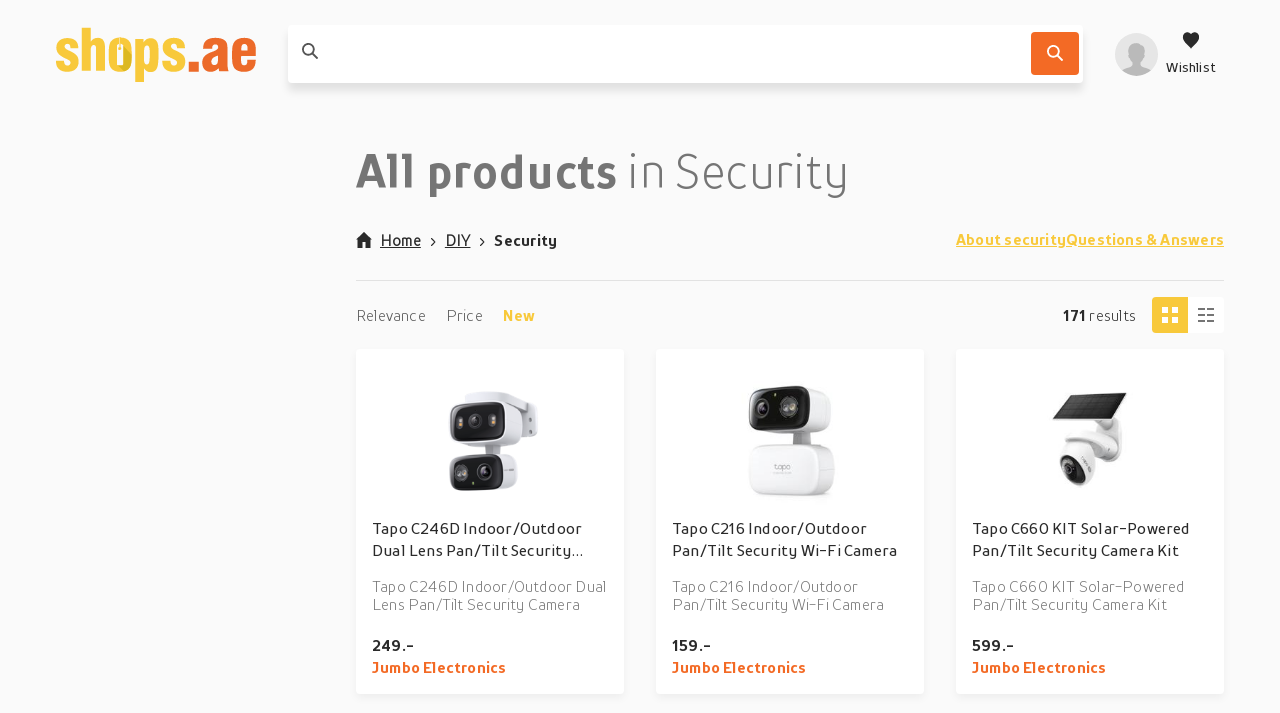

--- FILE ---
content_type: text/html; charset=utf-8
request_url: https://shops.ae/diy/security/
body_size: 311150
content:
<!DOCTYPE html>
<html lang="en"><head><title data-react-helmet> All products in Security</title><meta httpEquiv="X-UA-Compatible" content="IE=edge" /><meta charSet="utf-8" /><meta name="viewport" content="width=device-width, initial-scale=1" /><link href="https://shops.ae/static/css/client.01b75d1c.css" rel="preload" as="style" /><link href="https://shops.ae/static/css/client.01b75d1c.css" rel="stylesheet" /><link rel="manifest" href="/manifest.json" /><link rel="preconnect" href="https://assets.shops.ae" /><style type="text/css">:root {
    --home-header-color: white;
    --home-header-bg: initial;
    --primary-color: #f8c93b;
    --secondary-color: #F36A25;
    --primary-color-light-shade: undefined;
    --primary-color-light: #ffdd6f;
    --primary-color-dark: #dcb822;}</style><link crossOrigin="anonymous" href="/assets/fonts/TTProstoSansCondensed-Bold.woff2" rel="preload" as="font" type="font/woff" /><link crossOrigin="anonymous" href="/assets/fonts/TTProstoSansCondensed-Regular.woff2" rel="preload" as="font" type="font/woff" /><link crossOrigin="anonymous" href="/assets/fonts/TTProstoSansCondensed-Light.woff2" rel="preload" as="font" type="font/woff" /><meta data-react-helmet name="theme-color" content="#f8c93b" /><meta data-react-helmet name="description" content="The product search engine of the Middle East" /><meta data-react-helmet name="keywords" content="webshop, webshops, shops" /><meta data-react-helmet name="ahrefs-site-verification" content="275196d7b5919c6da2d59402ea4fb002eec3179e8f828150cb507ddea16cdeff" /><meta data-react-helmet content="website" property="og:type" /><meta data-react-helmet content="Shops.ae" property="og:site_name" /><meta data-react-helmet content="https://assets.shops.ae/uploads/2018/02/shops-ae-main-logo.svg" property="og:image" /><meta data-react-helmet content property="og:locale" /><meta data-react-helmet content property="og:card" /><meta data-react-helmet content="Shops.ae" property="og:site" /><meta data-react-helmet content="Shops.ae" property="og:creator" /><meta data-react-helmet content="200" property="og:image:width" /><meta data-react-helmet content="200" property="og:image:height" /><meta data-react-helmet name="twitter:site" content="@yourUserName" /><meta data-react-helmet name="twitter:creator" content="@yourUserName" /><meta data-react-helmet name="twitter:card" content="summary" /><meta data-react-helmet name="twitter:image" content="https://assets.shops.ae/uploads/2018/02/shops-ae-main-logo.svg" /><meta data-react-helmet name="twitter:title" content="Shops.ae - The biggest online shopping mall in the UAE | Fashion, E..." /><meta data-react-helmet property="og:title" content="Shops.ae - The biggest online shopping mall in ..." /><meta data-react-helmet name="twitter:description" content="Whatever it be, you'll find it at Shops.ae | 594.693 products | ✅  ➨ Always the best price ? New products every day" /><meta data-react-helmet property="og:description" content="Whatever it be, you'll find it at Shops.ae | 594.693 products | ✅  ➨ Always the best price ? New products every day" /><meta data-react-helmet property="og:url" content="https://shops.ae/diy/security/" /><link data-react-helmet rel="icon" href="https://assets.shops.ae/uploads/2018/02/shops-ae-main-favicon.svg" /><link data-react-helmet rel="apple-touch-icon" href="/apple-touch-icon.png" sizes="180x180" /><link data-react-helmet rel="icon" href="/assets/icons/icon.svg" type="image/svg+xml" /><link data-react-helmet rel="canonical" href="https://shops.ae/diy/security/" /><link rel="stylesheet" href="https://shops.ae/static/css/client.01b75d1c.css" /><link rel="stylesheet" href="https://shops.ae/static/css/StickyHeader-StickyHeader.ace1e37b.chunk.css" /><link rel="stylesheet" href="https://shops.ae/static/css/Searchbar-Searchbar.ce95e1b2.chunk.css" /><link rel="stylesheet" href="https://shops.ae/static/css/HeaderMenuItems-HeaderMenuItems.789d594e.chunk.css" /><link rel="stylesheet" href="https://shops.ae/static/css/Components-ProductsList-ProductsList.395348dd.chunk.css" /><link rel="stylesheet" href="https://shops.ae/static/css/Product-Product.0310988d.chunk.css" /><link rel="stylesheet" href="https://shops.ae/static/css/RatingShort-RatingShort.f8cc1f31.chunk.css" /><link rel="stylesheet" href="/assets/fonts/fonts.css" media="print" onload="media = 'all'" /><script data-react-helmet type="application/ld+json">{
          "@context": "https://schema.org",
          "@type": "WebSite",
          "url": "https://shops.ae/",
          "potentialAction": [{
            "@type": "SearchAction",
            "target": "https://shops.ae/search/{search_term_string}",
            "query-input": "required name=search_term_string"
          }]
        }</script><script data-react-helmet type="application/ld+json">{
          "@context": "https://schema.org",
          "@type": "Organization",
          "url": "https://shops.ae/",
          "logo": "https://assets.shops.ae/uploads/2020/01/logo-schema@2x.png"
        }</script></head><body><div id="root"><div class="App-module__appRoot___09i2Z"><script type="application/ld+json">{"@context":"https://schema.org","@graph":[{"@type":"CollectionPage","@id":"https://shops.ae/diy/security/","name":"Security","url":"https://shops.ae/diy/security/","mainEntity":[{"@type":"Product","@id":"https://shops.ae/product/tapo-c246d-indooroutdoor-dual-lens-pantilt-security-camera/72ff546d1eebd51e145d1d2bfd3419f4/","name":"Tapo C246D Indoor/Outdoor Dual Lens Pan/Tilt Security Camera","description":"Tapo C246D Indoor/Outdoor Dual Lens Pan/Tilt Security Camera","image":"https://assets.shops.ae/products/Shopping/06b4dc7a6db5c3d1332d28f65d0ab25b.300x300.png","sku":"72ff546d1eebd51e145d1d2bfd3419f4","category":"DIY","offers":[{"@type":"Offer","url":"https://tc.tradetracker.net/?c=28098&m=2283497&a=298413&r=&u=https%3A%2F%2Fwww.jumbo.ae%2Ftapo-c246d-indoor-outdoor-dual-lens-pan-tilt-security-camera.html","priceCurrency":"AED","price":249,"availability":"https://schema.org/InStock"}]},{"@type":"Product","@id":"https://shops.ae/product/tapo-c216-indooroutdoor-pantilt-security-wi-fi-camera/6a8f5f2daf626994634702165b743130/","name":"Tapo C216 Indoor/Outdoor Pan/Tilt Security Wi-Fi Camera","description":"Tapo C216 Indoor/Outdoor Pan/Tilt Security Wi-Fi Camera","image":"https://assets.shops.ae/products/Shopping/77e02b3d6ef42a25881ea23ec54e6bcb.300x300.jpeg","sku":"6a8f5f2daf626994634702165b743130","category":"DIY","offers":[{"@type":"Offer","url":"https://tc.tradetracker.net/?c=28098&m=2283497&a=298413&r=&u=https%3A%2F%2Fwww.jumbo.ae%2Ftapo-c216-indoor-outdoor-pan-tilt-security-wi-fi-camera.html","priceCurrency":"AED","price":159,"availability":"https://schema.org/InStock"}]},{"@type":"Product","@id":"https://shops.ae/product/tapo-c660-kit-solar-powered-pantilt-security-camera-kit/497259f51ba768bdf145d47c71c38be5/","name":"Tapo C660 KIT Solar-Powered Pan/Tilt Security Camera Kit","description":"Tapo C660 KIT Solar-Powered Pan/Tilt Security Camera Kit","image":"https://assets.shops.ae/products/Shopping/d78c11597f9f6815a266fc9ffcc4860e.300x300.jpeg","sku":"497259f51ba768bdf145d47c71c38be5","category":"DIY","offers":[{"@type":"Offer","url":"https://tc.tradetracker.net/?c=28098&m=2283497&a=298413&r=&u=https%3A%2F%2Fwww.jumbo.ae%2Ftapo-c660-kit-solar-powered-pan-tilt-security-camera-kit.html","priceCurrency":"AED","price":599,"availability":"https://schema.org/InStock"}]},{"@type":"Product","@id":"https://shops.ae/product/tapo-c560ws-outdoor-pantilt-security-wi-fi-camera/4e06711a8a82dfd54f19dada911e39ed/","name":"Tapo C560WS Outdoor Pan/Tilt Security Wi-Fi Camera","description":"Tapo C560WS Outdoor Pan/Tilt Security Wi-Fi Camera","image":"https://assets.shops.ae/products/Shopping/b04276e0bb731beab2f9ce0e25e9bbd1.300x300.jpeg","sku":"4e06711a8a82dfd54f19dada911e39ed","category":"DIY","offers":[{"@type":"Offer","url":"https://tc.tradetracker.net/?c=28098&m=2283497&a=298413&r=&u=https%3A%2F%2Fwww.jumbo.ae%2Ftapo-c560ws-outdoor-pan-tilt-security-wi-fi-camera.html","priceCurrency":"AED","price":349,"availability":"https://schema.org/InStock"}]},{"@type":"Product","@id":"https://shops.ae/product/tapo-smart-wire-free-security-camera-tc85/a0be45b6d8027dbdb29e2181033181c9/","name":"Tapo Smart Wire-Free Security Camera (TC85)","description":"Tapo Smart Wire-Free Security Camera (TC85)","image":"https://assets.shops.ae/products/Shopping/2eb0ca69007be2f02257854ccc02611b.300x300.png","sku":"a0be45b6d8027dbdb29e2181033181c9","category":"DIY","offers":[{"@type":"Offer","url":"https://tc.tradetracker.net/?c=28098&m=2283497&a=298413&r=&u=https%3A%2F%2Fwww.jumbo.ae%2Ftapo-smart-wire-free-security-camera-tc85.html","priceCurrency":"AED","price":349,"availability":"https://schema.org/InStock"}]},{"@type":"Product","@id":"https://shops.ae/product/tapo-c260-pantilt-ai-home-security-wi-fi-camera/58683734e9b8ea4390d782cb993b1b92/","name":"Tapo C260 Pan/Tilt AI Home Security Wi-Fi Camera","description":"Tapo C260 Pan/Tilt AI Home Security Wi-Fi Camera","image":"https://assets.shops.ae/products/Shopping/2056be51d338a21f14d2e3f144ef7cb0.300x300.jpeg","sku":"58683734e9b8ea4390d782cb993b1b92","category":"DIY","offers":[{"@type":"Offer","url":"https://tc.tradetracker.net/?c=28098&m=2283497&a=298413&r=&u=https%3A%2F%2Fwww.jumbo.ae%2Ftapo-c260-pan-tilt-ai-home-security-wi-fi-camera.html","priceCurrency":"AED","price":249,"availability":"https://schema.org/InStock"}]},{"@type":"Product","@id":"https://shops.ae/product/tapo-battery-powered-outdoor-security-camera-tapo-c460/950b8a499ada5c84f87aea0d9a6d9236/","name":"Tapo Battery-Powered Outdoor Security Camera (TAPO C460)","description":"Tapo Battery-Powered Outdoor Security Camera (TAPO C460)","image":"https://assets.shops.ae/products/Shopping/b11b98d4fbbc8286fa8874db16cd8a25.300x300.jpeg","sku":"950b8a499ada5c84f87aea0d9a6d9236","category":"DIY","offers":[{"@type":"Offer","url":"https://tc.tradetracker.net/?c=28098&m=2283497&a=298413&r=&u=https%3A%2F%2Fwww.jumbo.ae%2Ftapo-battery-powered-outdoor-security-camera-tapo-c460.html","priceCurrency":"AED","price":479,"availability":"https://schema.org/InStock"}]},{"@type":"Product","@id":"https://shops.ae/product/swiss-military-victor-5-wireless-earbuds-white-sm-tws-victor5-whi/9ee86a9dbf9bb30e8ff69d49f885bd1d/","name":"Swiss Military Victor 5 Wireless Earbuds White [SM-TWS-VICTOR5-WHI]","description":"Swiss Military Victor 5 Wireless Earbuds White [SM-TWS-VICTOR5-WHI]","image":"https://assets.shops.ae/products/Shopping/6a01c92a8f28c9dc101fc9ccabe29895.300x300.jpeg","sku":"9ee86a9dbf9bb30e8ff69d49f885bd1d","category":"DIY","offers":[{"@type":"Offer","url":"https://tc.tradetracker.net/?c=28098&m=2283497&a=298413&r=&u=https%3A%2F%2Fwww.jumbo.ae%2Fswiss-military-victor-5-wireless-earbuds-white-sm-tws-victor5-whi.html","priceCurrency":"AED","price":79,"availability":"https://schema.org/InStock"}]},{"@type":"Product","@id":"https://shops.ae/product/tapo-c501gw-outdoor-pantilt-4g-lte-camera-1080p-tapo-c501gw/eab285570414aa28f725fdbc0a736d93/","name":"Tapo C501GW Outdoor Pan/Tilt 4G LTE Camera, 1080P (Tapo C501GW)","description":"Tapo C501GW Outdoor Pan/Tilt 4G LTE Camera, 1080P (Tapo C501GW)","image":"https://assets.shops.ae/products/Shopping/8f7a8bab3a21d60adadd3e20d8184b14.300x300.jpeg","sku":"eab285570414aa28f725fdbc0a736d93","category":"DIY","offers":[{"@type":"Offer","url":"https://tc.tradetracker.net/?c=28098&m=2283497&a=298413&r=&u=https%3A%2F%2Fwww.jumbo.ae%2Ftapo-4g-360-outdoor-surveillance-camera-with-sim-card-no-need-wi-fi-colorful-starlight-night-vision-free-ai-detection-dc-poe-power-ip66-local-and-cloud-storage-white-c501gw.html","priceCurrency":"AED","price":399,"availability":"https://schema.org/InStock"}]},{"@type":"Product","@id":"https://shops.ae/product/nuki-221010-4th-generation-smart-lock-pro/cf0f0229d56152eddbc71b0abd8ee976/","name":"Nuki 221010 4th Generation Smart Lock Pro","description":"Nuki 221010 4th Generation Smart Lock Pro","image":"https://assets.shops.ae/products/Shopping/3dc665f73a589c99ddcd6afb53f2408f.300x300.jpeg","sku":"cf0f0229d56152eddbc71b0abd8ee976","category":"DIY","offers":[{"@type":"Offer","url":"https://tc.tradetracker.net/?c=28098&m=2283497&a=298413&r=&u=https%3A%2F%2Fwww.jumbo.ae%2Fnuki-221010-4th-generation-smart-lock-pro.html","priceCurrency":"AED","price":1199,"availability":"https://schema.org/InStock"}]},{"@type":"Product","@id":"https://shops.ae/product/adam-elements-omnia-aacadmag5p3gy-5000-mah-5-in-1-wireless-charging-station-black/7b0f64654a738a405ff6ca5f7fbee65d/","name":"Adam Elements Omnia AACADMAG5P3GY 5000 mAh 5-in-1 Wireless Charging Station, Black","description":"Adam Elements Omnia AACADMAG5P3GY 5000 mAh 5-in-1 Wireless Charging Station, Black","image":"https://assets.shops.ae/products/Shopping/d24780d92a4757d46ec8b96b350ba781.300x300.jpeg","sku":"7b0f64654a738a405ff6ca5f7fbee65d","category":"DIY","offers":[{"@type":"Offer","url":"https://tc.tradetracker.net/?c=28098&m=2283497&a=298413&r=&u=https%3A%2F%2Fwww.jumbo.ae%2Fadam-elements-aacadmag5p3gy-omnia-mag-5in1-charging-station-black.html","priceCurrency":"AED","price":569,"availability":"https://schema.org/InStock"}]},{"@type":"Product","@id":"https://shops.ae/product/ajmal-dakhoon-sadun-100g/34f7a216e8a76925fed6d942dfbb2238/","name":"Ajmal Dakhoon Sadun 100G","description":"Ajmal Dakhoon Sadun 100G A unique, intimate and highly evocative home fragrance, Dakhoon Saï¿½dun conveys a tranquil and graceful space for everyone.Oudhy, Ambery, Typical Bakhoo","image":"https://assets.shops.ae/products/Shopping/2fea04acf06892bba6da44923c8d5357.300x300.jpeg","sku":"34f7a216e8a76925fed6d942dfbb2238","category":"DIY","offers":[{"@type":"Offer","url":"https://tc.tradetracker.net/?c=20767&m=787682&a=298413&r=&u=https%3A%2F%2Fwww.menakart.com%2Fajmal-dakhoon-sadun-100g.html","priceCurrency":"AED","price":238,"availability":"https://schema.org/InStock"}]},{"@type":"Product","@id":"https://shops.ae/product/jacomo-silences-in-white-w-edp-sublime-100ml/009e98b268b2393bcbc916bfddaba88f/","name":"Jacomo Silences In White (W) Edp Sublime 100Ml","description":"Jacomo Silences In White (W) Edp Sublime 100Ml Top Notes: The fragrance opens with a fresh and airy blend of green notes, citrus, and delicate peach. This light, fruity introduction evokes a sense of crispness and purity, setting the tone for a fresh and elegant experience.Heart Notes: The heart of Silences in White is a delicate and sophisticated floral bouquet, featuring jasmine, lily of the valley, and rose. These classic florals add a soft, feminine touch and a sense of refinement, while maintaining a sense of freshness and subtlety.Base Notes: The fragrance settles into a sensual and soft base of musk, amber, and sandalwood. These warm, creamy elements provide depth and longevity, balancing the lightness of the florals and adding a rich, lasting quality to the fragrance.","image":"https://assets.shops.ae/products/Shopping/97584f572a6cd3aa090931a32b8b540f.300x300.jpeg","sku":"009e98b268b2393bcbc916bfddaba88f","category":"DIY","offers":[{"@type":"Offer","url":"https://tc.tradetracker.net/?c=20767&m=787682&a=298413&r=&u=https%3A%2F%2Fwww.menakart.com%2Fjacomo-silences-in-white-w-edp-sublime-100ml.html","priceCurrency":"AED","price":141,"availability":"https://schema.org/InStock"}]},{"@type":"Product","@id":"https://shops.ae/product/yves-saint-laurent-black-opium-extreme-edp-w-90-ml/c00ffe7e9a14832e4e65d03ca6922f7d/","name":"Yves Saint Laurent Black Opium Extreme Edp W 90 Ml","description":"Yves Saint Laurent Black Opium Extreme Edp W 90 Ml","image":"https://assets.shops.ae/products/Shopping/16a3e17e5803d88d8e40bb7236203fdf.300x300.jpeg","sku":"c00ffe7e9a14832e4e65d03ca6922f7d","category":"DIY","offers":[{"@type":"Offer","url":"https://tc.tradetracker.net/?c=20767&m=787682&a=298413&r=&u=https%3A%2F%2Fwww.menakart.com%2Fyves-saint-laurent-black-opium-extreme-edp-w-90-ml.html","priceCurrency":"AED","price":750,"availability":"https://schema.org/InStock"}]},{"@type":"Product","@id":"https://shops.ae/product/elie-saab-le-parfum-lumiere-w-set-edp-90ml-edp-10ml-bl-75ml/3f4b0d850d743aa2491a50a00455c3a8/","name":"Elie Saab Le Parfum Lumiere (W) Set Edp 90Ml + Edp 10Ml + Bl 75Ml","description":"Elie Saab Le Parfum Lumiere (W) Set Edp 90Ml + Edp 10Ml + Bl 75Ml","image":"https://assets.shops.ae/products/Shopping/ed3ff9dca8d8b5138b9f65bfc9166624.300x300.jpeg","sku":"3f4b0d850d743aa2491a50a00455c3a8","category":"DIY","offers":[{"@type":"Offer","url":"https://tc.tradetracker.net/?c=20767&m=787682&a=298413&r=&u=https%3A%2F%2Fwww.menakart.com%2Felie-saab-le-parfum-lumiere-w-set-edp-90ml-edp-10ml-bl-75ml-1.html.html","priceCurrency":"AED","price":438,"availability":"https://schema.org/InStock"}]},{"@type":"Product","@id":"https://shops.ae/product/cacharel-noa-w-edt-100-ml/f2375c8274ff69892fd03f7ad9799f54/","name":"Cacharel Noa W Edt 100 Ml","description":"Cacharel Noa W Edt 100 Ml Top Notes: Pepper, Yuzu, and Litchi Middle Notes: Gardenia, Jasmine, and Peach Base Notes: Vetiver, Oakmoss","image":"https://assets.shops.ae/products/Shopping/af0dbef8840926a9c5bd96b213074ed1.300x300.jpeg","sku":"f2375c8274ff69892fd03f7ad9799f54","category":"DIY","offers":[{"@type":"Offer","url":"https://tc.tradetracker.net/?c=20767&m=787682&a=298413&r=&u=https%3A%2F%2Fwww.menakart.com%2Fcacharel-noa-w-edt-100-ml.html","priceCurrency":"AED","price":193,"availability":"https://schema.org/InStock"}]},{"@type":"Product","@id":"https://shops.ae/product/donna-karan-be-delicious-fresh-blossom-w-edp-100ml/aa21d657b1e735c089013a2b483ec67d/","name":"Donna Karan Be Delicious Fresh Blossom (W) Edp 100Ml","description":"Donna Karan Be Delicious Fresh Blossom (W) Edp 100Ml The top notes include grapefruit, apricot and currant leaf and bud. The floral and white flower's heart center notes blend in with jasmine, lily of the valley and rose while the deep fruity and woody base notes leave an impression of woody.","image":"https://assets.shops.ae/products/Shopping/13a8734e32ba9d7c1878ea764c2e4256.300x300.jpeg","sku":"aa21d657b1e735c089013a2b483ec67d","category":"DIY","offers":[{"@type":"Offer","url":"https://tc.tradetracker.net/?c=20767&m=787682&a=298413&r=&u=https%3A%2F%2Fwww.menakart.com%2Fdonna-karan-be-delicious-fresh-blossom-w-edp-100ml.html","priceCurrency":"AED","price":224,"availability":"https://schema.org/InStock"}]},{"@type":"Product","@id":"https://shops.ae/product/afnan-supremacy-gold-for-unisex-eau-de-parfum-100ml/8925f5f643d2329a75b0fd3fbf4677a8/","name":"Afnan Supremacy Gold For Unisex Eau De Parfum 100ml","description":"Afnan Supremacy Gold For Unisex Eau De Parfum 100ml","image":"https://assets.shops.ae/products/Shopping/080919ab435378114b0beb78e5934171.300x300.jpeg","sku":"8925f5f643d2329a75b0fd3fbf4677a8","category":"DIY","offers":[{"@type":"Offer","url":"https://tc.tradetracker.net/?c=20767&m=787682&a=298413&r=&u=https%3A%2F%2Fwww.menakart.com%2Fafnan-supremacy-gold-for-unisex-eau-de-parfum-100ml.html","priceCurrency":"AED","price":131,"availability":"https://schema.org/InStock"}]},{"@type":"Product","@id":"https://shops.ae/product/petkit-eversweet-generation-2-3-solo-fountain-filter-5pcs-per-box/1f36e3de9627f4959850e0ba89316307/","name":"Petkit Eversweet Generation 2, 3 & SOLO Fountain Filter - 5pcs per Box","description":"Petkit Eversweet Generation 2, 3 & SOLO Fountain Filter - 5pcs per Box Improved Filtration function. Utilizing double filter components and a high density micropore filter, PETKIT Filter Unit+ filters out pet hair and most other impurities, giving your pet cleaner, softer water.Attention: Please soak the new filter for at least 2 minute before installing into the fountain.Normally, the filter should be replaced every 3 months under the SMART MODE and 1 month in NORMAL MODE. The indicator will turn ORANGE when the filter needs to be replacedSuitable for Fountain of Generation 2, 3 and SOLO   Difference Between Filter 1.0 and Filter 2.0Stronger Filtration Function: with Double Filter Components and High Density Micropore Filter Pulp, PETKIT FILTER 2.0 filters pet drop hair and other impurities in the water, in order to protect them far away from urinary system diseases more effectively PETKIT FILTER 2.0 is compatible with PETKIT Smart Water Fountains 1.0 for Dogs and Cats. BUT IT CAN BE …","image":"https://assets.shops.ae/products/Shopping/f413ff91e2c3aabe049992b99ae79e54.300x300.jpeg","sku":"1f36e3de9627f4959850e0ba89316307","category":"DIY","offers":[{"@type":"Offer","url":"https://tc.tradetracker.net/?c=20767&m=787682&a=298413&r=&u=https%3A%2F%2Fwww.menakart.com%2Fpetkit-eversweet-generation-2-3-solo-fountain-filter-5pcs-per-box.html","priceCurrency":"AED","price":100,"availability":"https://schema.org/InStock"}]},{"@type":"Product","@id":"https://shops.ae/product/shure-mv-two-kit-z6-movemic-two-channel-wireless-lavalier-microphone-system-with-receiver-black/9939321e08856aab2061f19f0eb0e4cb/","name":"Shure Mv-Two-Kit-Z6 Movemic Two-Channel Wireless Lavalier Microphone System With Receiver - Black","description":"Elevate your content with the Shure MoveMic Two Receiver Kit, the ultimate solution for capturing professional audio on mobile phones, cameras or computers. This wireless clip-on microphone system comes with the MoveMic Receiver, expanding compatibility to mirrorless and DSLR cameras, computers, and third-party apps on your mobile phone. With up to 24 hours of recording, quick setup and two channels of high-fidelity audio, this wireless microphone for cameras lets you capture every moment.Features:Two-channel wireless microphone system with Receiver for use with cameras, computers and direct-to-phone connectivity. Pair both microphones directly to your iOS or Android device using the Shure MOTIV Video or Audio apps or to the MoveMic Receiver for use with cameras and third-party mobile apps.Connect your MoveMic Receiver to your mobile phone for additional compatibility with third-party and native apps on your mobile phone. Direct-to-phone connectivity is only recommended for use with Sh…","image":"https://assets.shops.ae/products/Shopping/551f0ed33e186f47f864e361f4582fff.300x300.jpeg","sku":"9939321e08856aab2061f19f0eb0e4cb","category":"DIY","offers":[{"@type":"Offer","url":"https://tc.tradetracker.net/?c=27208&m=1282394&a=298413&r=&u=https%3A%2F%2Fwww.virginmegastore.ae%2Fen%2Fmusic%2Faudio-dj-equipment%2Fstudio-wireless-microphones%2Fshure-mv-two-kit-z6-movemic-two-channel-wireless-lavalier-microphone-system-with-receiver---black%2Fp%2F752876","priceCurrency":"AED","price":2069,"availability":"https://schema.org/InStock"}]},{"@type":"Product","@id":"https://shops.ae/product/ring-quick-release-battery/3d7258a45899b5cb69df7fc4a30a0075/","name":"Ring Stick Up Camera Wired White","description":"Wired indoor/outdoor HD camera with two-way talk, night vision, a siren and versatile mounting options. Power through plug-in or Power over Ethernet. Connectivity via Wi-Fi or Ethernet.Home at your fingertips. Anytime you need it.Always know who's at home with mobile notifications and Live View. See, hear and speak to people and pets at any time with HD video, night vision and two-way talk. And sync all your Ring devices to the app to control your entire home security with one simple dashboard.Nonstop power. Endless options.Place it inside or out. On a wall or flat surface. With Power over Ethernet or Micro USB. We give you all the options, so you can protect what's important on your own terms.Smart security. Simple setup.Get everything you need to setup your device in minutes with the included toolkit. Then use the adjustable mounting bracket to find your ideal setting.Customize your coverage with motion zones.Create and customize up to three motion zones to protect specific areas of …","image":"https://assets.shops.ae/products/Shopping/3e336288d5f46e7a4fdbcb06e67b93a4.300x300.jpeg","sku":"3d7258a45899b5cb69df7fc4a30a0075","category":"DIY","offers":[{"@type":"Offer","url":"https://tc.tradetracker.net/?c=27208&m=1282394&a=298413&r=&u=https%3A%2F%2Fwww.virginmegastore.ae%2Fen%2Fhouse%2Fsmart-home%2Fsmart-home-accessories%2Fring-quick-release-battery%2Fp%2F731126","priceCurrency":"AED","price":159,"availability":"https://schema.org/InStock"},{"@type":"Offer","url":"https://tc.tradetracker.net/?c=27208&m=1282394&a=298413&r=&u=https%3A%2F%2Fwww.virginmegastore.ae%2Fen%2Fhouse%2Fsmart-home%2Fcameras-monitors%2Fring-spotlight-cam-plus-battery-2-pack---white%2Fp%2F131579","priceCurrency":"AED","price":1349,"availability":"https://schema.org/InStock"},{"@type":"Offer","url":"https://tc.tradetracker.net/?c=27208&m=1282394&a=298413&r=&u=https%3A%2F%2Fwww.virginmegastore.ae%2Fen%2Fhouse%2Fsmart-home%2Fcameras-monitors%2Fring-stick-up-camera-wired-white%2Fp%2F743720","priceCurrency":"AED","price":739,"availability":"https://schema.org/InStock"}]},{"@type":"Product","@id":"https://shops.ae/product/fitbit-charge-6-advanced-fitness-tracker-band-size-sl-porcelain/b67ded7b0875b61ab49d2190e4a9cbc0/","name":"Fitbit Versa 4 Fitness Smartwatch - Waterfall Blue/Platinum + Fitbit Aria Air White Smart Scale (Bundle)","description":"Fitbit Versa 4 Fitness Smartwatch with built-in GPS and up to 6 days battery life - compatible with Android and iOS.Features6+ days of battery and Water-resistant up to 50mCompatible with iOS 13 or higher & Android OS 8.0 or higherBuilt for better fitness results: Daily Readiness Score, built-in GPS and workout intensity map, Active Zone Minutes, all-day activity tracking and 24/7 heart rate, 40+ exercise modes and automatic exercise trackingTools to measure and improve sleep quality: personalized Sleep Profile, Daily Sleep Stages & Sleep Score, smart wake alarm and do not disturb modeMaintaining a healthy body and mind: daily Stress Management Score, reflection logging, SpO2, health metrics dashboard, guided breathing sessions, menstrual health tracking and mindfulness contentDesigned for fitness & beyond: on-wrist Bluetooth calls, texts, phone notifications, customizable clock faces and always-on display mode, iOS and Android compatible, thin, lightweight and water resistant to 50 me…","image":"https://assets.shops.ae/products/Shopping/4d48b75736478962c02558580d5145ee.300x300.jpeg","sku":"b67ded7b0875b61ab49d2190e4a9cbc0","category":"DIY","offers":[{"@type":"Offer","url":"https://tc.tradetracker.net/?c=27208&m=1282394&a=298413&r=&u=https%3A%2F%2Fwww.virginmegastore.ae%2Fen%2Felectronics-accessories%2Fsmart-watches-health-fitness%2Factivity-trackers%2Ffitbit-charge-6-advanced-fitness-tracker---band-size-s-l---porcelain%2Fp%2F375960","priceCurrency":"AED","price":699,"availability":"https://schema.org/InStock"},{"@type":"Offer","url":"https://tc.tradetracker.net/?c=27208&m=1282394&a=298413&r=&u=https%3A%2F%2Fwww.virginmegastore.ae%2Fen%2Felectronics-accessories%2Fsmart-watches-health-fitness%2Factivity-trackers%2Ffitbit-charge-6-advanced-fitness-tracker---band-size-s-l---coral%2Fp%2F375968","priceCurrency":"AED","price":699,"availability":"https://schema.org/InStock"},{"@type":"Offer","url":"https://tc.tradetracker.net/?c=27208&m=1282394&a=298413&r=&u=https%3A%2F%2Fwww.virginmegastore.ae%2Fen%2Felectronics-accessories%2Fsmart-watches-health-fitness%2Fsmart-watches%2Ffitbit-versa-4-fitness-smartwatch---waterfall-blue-platinum-fitbit-aria-air-white-smart-scale-bundle-%2Fp%2F831916","priceCurrency":"AED","price":999,"availability":"https://schema.org/InStock"}]},{"@type":"Product","@id":"https://shops.ae/product/energea-compac-35-10000mah-universal-power-bank-pd-35w-gunmetal/9ef262459b80f992ee866eb9824bfbbc/","name":"Energea Flow USB 3.2 Gen 2 USB-C To USB-C Cable 10Gbps 240W With Velcro Cable Tie 30cm - Black","description":"The product has undergone a redesign, incorporating hemp textile fabric, resulting in an impressive combination of softness and enhanced tensile strength. Additionally, it features the innovative MagLink cable management system, allowing you to effortlessly organize your wires and conveniently mount them on any metallic surface using the cable strap and built-in magnetic button.Features5A high speed chargingPower Delivery 3.1 240WBuilt-in eMarker ChipUSB2.0 480mbps data transferHemp textile fabricNew Nanoweave braiding50,000 bend testedEndured rigorous 50KG pull test6X stronger and softerNaturally hypoallergenicResistant to frayingThinner OD at 4.0mmAluminium foil shieldingSlim tip to fit most case","image":"https://assets.shops.ae/products/Shopping/bbd6a48f9aa689746363cda6019e4074.300x300.jpeg","sku":"9ef262459b80f992ee866eb9824bfbbc","category":"DIY","offers":[{"@type":"Offer","url":"https://tc.tradetracker.net/?c=27208&m=1282394&a=298413&r=&u=https%3A%2F%2Fwww.virginmegastore.ae%2Fen%2Felectronics-accessories%2Fmobiles-accessories%2Fmobile-car-chargers-accessories%2Fenergea-bazic-gomag-grip-magsafe-compatible-for-smartphone---red%2Fp%2F829181","priceCurrency":"AED","price":80,"availability":"https://schema.org/InStock"},{"@type":"Offer","url":"https://tc.tradetracker.net/?c=27208&m=1282394&a=298413&r=&u=https%3A%2F%2Fwww.virginmegastore.ae%2Fen%2Felectronics-accessories%2Fmobiles-accessories%2Fmobile-car-chargers-accessories%2Fenergea-airlock-vacuum-phone-mount-with-15w-wireless-charging---gunmetal%2Fp%2F368437","priceCurrency":"AED","price":299,"availability":"https://schema.org/InStock"},{"@type":"Offer","url":"https://tc.tradetracker.net/?c=27208&m=1282394&a=298413&r=&u=https%3A%2F%2Fwww.virginmegastore.ae%2Fen%2Felectronics-accessories%2Fmobiles-accessories%2Fmobile-home-travel-chargers%2Fenergea-travelite-gan45-2c-pd-pps-45w-wall-charger---black-us-uk-%2Fp%2F823974","priceCurrency":"AED","price":185,"availability":"https://schema.org/InStock"},{"@type":"Offer","url":"https://tc.tradetracker.net/?c=27208&m=1282394&a=298413&r=&u=https%3A%2F%2Fwww.virginmegastore.ae%2Fen%2Felectronics-accessories%2Fmobiles-accessories%2Fpower-banks%2Fenergea-alupac-air-power-bank-10000mah---gunmetal%2Fp%2F14427","priceCurrency":"AED","price":289,"availability":"https://schema.org/InStock"},{"@type":"Offer","url":"https://tc.tradetracker.net/?c=27208&m=1282394&a=298413&r=&u=https%3A%2F%2Fwww.virginmegastore.ae%2Fen%2Felectronics-accessories%2Fmobiles-accessories%2Fmobile-home-travel-chargers%2Fenergea-ampcharge-gan40-2c-pd-pps-40w-wall-charger---white%2Fp%2F829184","priceCurrency":"AED","price":135,"availability":"https://schema.org/InStock"},{"@type":"Offer","url":"https://tc.tradetracker.net/?c=27208&m=1282394&a=298413&r=&u=https%3A%2F%2Fwww.virginmegastore.ae%2Fen%2Felectronics-accessories%2Fmobiles-accessories%2Fmobile-cables-adaptors%2Fenergea-nyloflex-cable-charge-and-sync-tough-lightning-c89-mfi-30cm-black%2Fp%2F807730","priceCurrency":"AED","price":90,"availability":"https://schema.org/InStock"},{"@type":"Offer","url":"https://tc.tradetracker.net/?c=27208&m=1282394&a=298413&r=&u=https%3A%2F%2Fwww.virginmegastore.ae%2Fen%2Felectronics-accessories%2Fmobiles-accessories%2Fmobile-cables-adaptors%2Fenergea-flow-lightning-to-usb-c-cable-1-5m---white%2Fp%2F10838","priceCurrency":"AED","price":99,"availability":"https://schema.org/InStock"},{"@type":"Offer","url":"https://tc.tradetracker.net/?c=27208&m=1282394&a=298413&r=&u=https%3A%2F%2Fwww.virginmegastore.ae%2Fen%2Felectronics-accessories%2Fmobiles-accessories%2Fmobile-home-travel-chargers%2Fenergea-ampcharge-gan-20-1c1a-pd-qc-3-0-wall-charger-20w-uk---gunmetal%2Fp%2F373712","priceCurrency":"AED","price":79,"availability":"https://schema.org/InStock"},{"@type":"Offer","url":"https://tc.tradetracker.net/?c=27208&m=1282394&a=298413&r=&u=https%3A%2F%2Fwww.virginmegastore.ae%2Fen%2Felectronics-accessories%2Fmobiles-accessories%2Fmobile-cables-adaptors%2Fenergea-flow-usb-c-to-usb-c-cable-1-5m---white%2Fp%2F11196","priceCurrency":"AED","price":69,"availability":"https://schema.org/InStock"},{"@type":"Offer","url":"https://tc.tradetracker.net/?c=27208&m=1282394&a=298413&r=&u=https%3A%2F%2Fwww.virginmegastore.ae%2Fen%2Felectronics-accessories%2Fmobiles-accessories%2Fpower-banks%2Fenergea-magpac-pro-10000mah-magsafe-compatible-power-bank-with-built-in-cable-and-stand---gunmetal%2Fp%2F368882","priceCurrency":"AED","price":299,"availability":"https://schema.org/InStock"},{"@type":"Offer","url":"https://tc.tradetracker.net/?c=27208&m=1282394&a=298413&r=&u=https%3A%2F%2Fwww.virginmegastore.ae%2Fen%2Felectronics-accessories%2Fmobiles-accessories%2Fpower-banks%2Fenergea-compac-ultra-35-20000mah-universal-power-bank-pd-35w---gunmetal%2Fp%2F368660","priceCurrency":"AED","price":299,"availability":"https://schema.org/InStock"},{"@type":"Offer","url":"https://tc.tradetracker.net/?c=27208&m=1282394&a=298413&r=&u=https%3A%2F%2Fwww.virginmegastore.ae%2Fen%2Felectronics-accessories%2Fmobiles-accessories%2Fpower-banks%2Fenergea-alupac-air-power-bank-5000mah---gunmetal%2Fp%2F14241","priceCurrency":"AED","price":249,"availability":"https://schema.org/InStock"},{"@type":"Offer","url":"https://tc.tradetracker.net/?c=27208&m=1282394&a=298413&r=&u=https%3A%2F%2Fwww.virginmegastore.ae%2Fen%2Felectronics-accessories%2Fmobiles-accessories%2Fmobile-cables-adaptors%2Fenergea-flow-lightning-to-usb-c-cable-1-5m---black%2Fp%2F10631","priceCurrency":"AED","price":99,"availability":"https://schema.org/InStock"},{"@type":"Offer","url":"https://tc.tradetracker.net/?c=27208&m=1282394&a=298413&r=&u=https%3A%2F%2Fwww.virginmegastore.ae%2Fen%2Felectronics-accessories%2Fmobiles-accessories%2Fmobile-cables-adaptors%2Fenergea-nyloflex-usb-c-to-lightning-cable-mfi-1-5m-black%2Fp%2F444219","priceCurrency":"AED","price":99,"availability":"https://schema.org/InStock"},{"@type":"Offer","url":"https://tc.tradetracker.net/?c=27208&m=1282394&a=298413&r=&u=https%3A%2F%2Fwww.virginmegastore.ae%2Fen%2Felectronics-accessories%2Fmobiles-accessories%2Fmobile-cables-adaptors%2Fenergea-nyloflex-usb-c-to-lightning-c94-mfi-cable-30cm---black%2Fp%2F818916","priceCurrency":"AED","price":90,"availability":"https://schema.org/InStock"},{"@type":"Offer","url":"https://tc.tradetracker.net/?c=27208&m=1282394&a=298413&r=&u=https%3A%2F%2Fwww.virginmegastore.ae%2Fen%2Felectronics-accessories%2Fmobiles-accessories%2Fmobile-home-travel-chargers%2Fenergea-alu-drive-pd20-qc3-0-duo-port-aluminium-38w-car-charger-gunmetal%2Fp%2F408203","priceCurrency":"AED","price":99,"availability":"https://schema.org/InStock"},{"@type":"Offer","url":"https://tc.tradetracker.net/?c=27208&m=1282394&a=298413&r=&u=https%3A%2F%2Fwww.virginmegastore.ae%2Fen%2Felectronics-accessories%2Fmobiles-accessories%2Fselfie-sticks-tripods%2Fenergea-maglight-magsafe-lighting-with-3-tone-modes-selection-40-leds---black%2Fp%2F368874","priceCurrency":"AED","price":129,"availability":"https://schema.org/InStock"},{"@type":"Offer","url":"https://tc.tradetracker.net/?c=27208&m=1282394&a=298413&r=&u=https%3A%2F%2Fwww.virginmegastore.ae%2Fen%2Felectronics-accessories%2Fmobiles-accessories%2Fmobile-home-travel-chargers%2Fenergea-travelworld-gan-66-2c-1a-pd-pps-qc-3-0-wall-charger-66w---gunmetal%2Fp%2F368369","priceCurrency":"AED","price":299,"availability":"https://schema.org/InStock"},{"@type":"Offer","url":"https://tc.tradetracker.net/?c=27208&m=1282394&a=298413&r=&u=https%3A%2F%2Fwww.virginmegastore.ae%2Fen%2Felectronics-accessories%2Fmobiles-accessories%2Fmobile-cables-adaptors%2Fenergea-nyloflex-usb-a-to-usb-c-cable-3m-black%2Fp%2F444386","priceCurrency":"AED","price":70,"availability":"https://schema.org/InStock"},{"@type":"Offer","url":"https://tc.tradetracker.net/?c=27208&m=1282394&a=298413&r=&u=https%3A%2F%2Fwww.virginmegastore.ae%2Fen%2Felectronics-accessories%2Fmobiles-accessories%2Fmobile-cables-adaptors%2Fenergea-fibratough-usb-c-to-usb-c-cable-1-5m-black%2Fp%2F753223","priceCurrency":"AED","price":99,"availability":"https://schema.org/InStock"},{"@type":"Offer","url":"https://tc.tradetracker.net/?c=27208&m=1282394&a=298413&r=&u=https%3A%2F%2Fwww.virginmegastore.ae%2Fen%2Felectronics-accessories%2Fmobiles-accessories%2Fpower-banks%2Fenergea-compac-35-10000mah-universal-power-bank-pd-35w---gunmetal%2Fp%2F368655","priceCurrency":"AED","price":219,"availability":"https://schema.org/InStock"},{"@type":"Offer","url":"https://tc.tradetracker.net/?c=27208&m=1282394&a=298413&r=&u=https%3A%2F%2Fwww.virginmegastore.ae%2Fen%2Felectronics-accessories%2Fmobiles-accessories%2Fselfie-sticks-tripods%2Fenergea-magpod-bluetooth-selfie-stick-with-removable-controller---black%2Fp%2F368833","priceCurrency":"AED","price":219,"availability":"https://schema.org/InStock"},{"@type":"Offer","url":"https://tc.tradetracker.net/?c=27208&m=1282394&a=298413&r=&u=https%3A%2F%2Fwww.virginmegastore.ae%2Fen%2Felectronics-accessories%2Fmobiles-accessories%2Fpower-banks%2Fenergea-magpac-grip-magsafe-compatible-power-bank-with-built-in-stand-grip-5000mah---black%2Fp%2F994686","priceCurrency":"AED","price":199,"availability":"https://schema.org/InStock"},{"@type":"Offer","url":"https://tc.tradetracker.net/?c=27208&m=1282394&a=298413&r=&u=https%3A%2F%2Fwww.virginmegastore.ae%2Fen%2Felectronics-accessories%2Fmobiles-accessories%2Fmobile-cables-adaptors%2Fenergea-nyloflex-usb-c-to-lightning-c94-mfi-cable-3m---black%2Fp%2F818915","priceCurrency":"AED","price":135,"availability":"https://schema.org/InStock"},{"@type":"Offer","url":"https://tc.tradetracker.net/?c=27208&m=1282394&a=298413&r=&u=https%3A%2F%2Fwww.virginmegastore.ae%2Fen%2Felectronics-accessories%2Fmobiles-accessories%2Fmobile-grips-stands%2Fenergea-bazic-gomag-grip-magsafe-compatible-magnetic-phone-grip---white%2Fp%2F823979","priceCurrency":"AED","price":80,"availability":"https://schema.org/InStock"},{"@type":"Offer","url":"https://tc.tradetracker.net/?c=27208&m=1282394&a=298413&r=&u=https%3A%2F%2Fwww.virginmegastore.ae%2Fen%2Felectronics-accessories%2Fmobiles-accessories%2Fmobile-home-travel-chargers%2Fenergea-watchpod-3-made-for-apple-watch-certified-usb-c-fast-charger---gunmetal%2Fp%2F373668","priceCurrency":"AED","price":199,"availability":"https://schema.org/InStock"},{"@type":"Offer","url":"https://tc.tradetracker.net/?c=27208&m=1282394&a=298413&r=&u=https%3A%2F%2Fwww.virginmegastore.ae%2Fen%2Felectronics-accessories%2Fmobiles-accessories%2Fmobile-car-chargers-accessories%2Fenergea-alu-drive-d60-2-usb-c-pd-pps-aluminium-66w-car-charger---gunmetal%2Fp%2F807732","priceCurrency":"AED","price":135,"availability":"https://schema.org/InStock"},{"@type":"Offer","url":"https://tc.tradetracker.net/?c=27208&m=1282394&a=298413&r=&u=https%3A%2F%2Fwww.virginmegastore.ae%2Fen%2Felectronics-accessories%2Fcomputers-accessories%2Fcomputing-accessories%2Fcomputer-cables-hubs%2Fenergea-aluhub-hd-pro-8-in-1-superspeed-3-1-usb-c-hub-gunmetal%2Fp%2F444218","priceCurrency":"AED","price":355,"availability":"https://schema.org/InStock"},{"@type":"Offer","url":"https://tc.tradetracker.net/?c=27208&m=1282394&a=298413&r=&u=https%3A%2F%2Fwww.virginmegastore.ae%2Fen%2Felectronics-accessories%2Fmobiles-accessories%2Fmobile-home-travel-chargers%2Fenergea-magtrio-3-in-1-foldable-magnetic-fast-wireless-charger---gunmetal%2Fp%2F377100","priceCurrency":"AED","price":249,"availability":"https://schema.org/InStock"},{"@type":"Offer","url":"https://tc.tradetracker.net/?c=27208&m=1282394&a=298413&r=&u=https%3A%2F%2Fwww.virginmegastore.ae%2Fen%2Felectronics-accessories%2Fmobiles-accessories%2Fmobile-home-travel-chargers%2Fenergea-travel-world-adapter-gan-65-1a-2c-65w---gunmetal%2Fp%2F451718","priceCurrency":"AED","price":269,"availability":"https://schema.org/InStock"},{"@type":"Offer","url":"https://tc.tradetracker.net/?c=27208&m=1282394&a=298413&r=&u=https%3A%2F%2Fwww.virginmegastore.ae%2Fen%2Felectronics-accessories%2Fmobiles-accessories%2Fmobile-cables-adaptors%2Fenergea-flow-usb-c-to-usb-c-cable-1-5m---black%2Fp%2F11108","priceCurrency":"AED","price":69,"availability":"https://schema.org/InStock"},{"@type":"Offer","url":"https://tc.tradetracker.net/?c=27208&m=1282394&a=298413&r=&u=https%3A%2F%2Fwww.virginmegastore.ae%2Fen%2Felectronics-accessories%2Fmobiles-accessories%2Fmobile-cables-adaptors%2Fenergea-flow-240w-usb-c---usb-c-cable-480mbps-with-velcro-cable-tie-30cm---black%2Fp%2F355532","priceCurrency":"AED","price":69,"availability":"https://schema.org/InStock"},{"@type":"Offer","url":"https://tc.tradetracker.net/?c=27208&m=1282394&a=298413&r=&u=https%3A%2F%2Fwww.virginmegastore.ae%2Fen%2Felectronics-accessories%2Fmobiles-accessories%2Fmobile-cables-adaptors%2Fenergea-nyloflex-iphone-lightning-cable-mfi-1-5m-black%2Fp%2F408196","priceCurrency":"AED","price":99,"availability":"https://schema.org/InStock"},{"@type":"Offer","url":"https://tc.tradetracker.net/?c=27208&m=1282394&a=298413&r=&u=https%3A%2F%2Fwww.virginmegastore.ae%2Fen%2Felectronics-accessories%2Fheadphones-audio%2Faudio-accessories%2Fenergea-airlink-dual-channel-airplane-bluetooth-transmitter---black%2Fp%2F368451","priceCurrency":"AED","price":299,"availability":"https://schema.org/InStock"},{"@type":"Offer","url":"https://tc.tradetracker.net/?c=27208&m=1282394&a=298413&r=&u=https%3A%2F%2Fwww.virginmegastore.ae%2Fen%2Felectronics-accessories%2Fmobiles-accessories%2Fmobile-home-travel-chargers%2Fenergea-travelworld-gan-100-3c-1a-pd-pps-qc-3-0-wall-charger-100w---gunmetal%2Fp%2F368375","priceCurrency":"AED","price":399,"availability":"https://schema.org/InStock"},{"@type":"Offer","url":"https://tc.tradetracker.net/?c=27208&m=1282394&a=298413&r=&u=https%3A%2F%2Fwww.virginmegastore.ae%2Fen%2Felectronics-accessories%2Fmobiles-accessories%2Fpower-banks%2Fenergea-magcam-grip-5k-bluetooth-mobile-camera-grip-with-powerbank-5000mah---black%2Fp%2F368836","priceCurrency":"AED","price":249,"availability":"https://schema.org/InStock"},{"@type":"Offer","url":"https://tc.tradetracker.net/?c=27208&m=1282394&a=298413&r=&u=https%3A%2F%2Fwww.virginmegastore.ae%2Fen%2Felectronics-accessories%2Fmobiles-accessories%2Fmobile-car-chargers-accessories%2Fenergea-magdrive-magsafe-compatible-aluminium-car-charger-with-smart-charge-detection---black%2Fp%2F995536","priceCurrency":"AED","price":249,"availability":"https://schema.org/InStock"},{"@type":"Offer","url":"https://tc.tradetracker.net/?c=27208&m=1282394&a=298413&r=&u=https%3A%2F%2Fwww.virginmegastore.ae%2Fen%2Felectronics-accessories%2Fmobiles-accessories%2Fpower-banks%2Fenergea-magpac-grip-magsafe-compatible-power-bank-10-000mah---black%2Fp%2F994909","priceCurrency":"AED","price":269,"availability":"https://schema.org/InStock"},{"@type":"Offer","url":"https://tc.tradetracker.net/?c=27208&m=1282394&a=298413&r=&u=https%3A%2F%2Fwww.virginmegastore.ae%2Fen%2Felectronics-accessories%2Fmobiles-accessories%2Fpower-banks%2Fenergea-alupac-air-power-bank-10000mah---natural%2Fp%2F14496","priceCurrency":"AED","price":289,"availability":"https://schema.org/InStock"},{"@type":"Offer","url":"https://tc.tradetracker.net/?c=27208&m=1282394&a=298413&r=&u=https%3A%2F%2Fwww.virginmegastore.ae%2Fen%2Felectronics-accessories%2Fmobiles-accessories%2Fpower-banks%2Fenergea-magpac-mini-10000mah-ultra-slim-magsafe-power-bank---blue%2Fp%2F435086","priceCurrency":"AED","price":269,"availability":"https://schema.org/InStock"},{"@type":"Offer","url":"https://tc.tradetracker.net/?c=27208&m=1282394&a=298413&r=&u=https%3A%2F%2Fwww.virginmegastore.ae%2Fen%2Felectronics-accessories%2Fmobiles-accessories%2Fmobile-home-travel-chargers%2Fenergea-bazic-go-travel-universal-travel-adapter-2a-3c-28w---white%2Fp%2F451976","priceCurrency":"AED","price":199,"availability":"https://schema.org/InStock"},{"@type":"Offer","url":"https://tc.tradetracker.net/?c=27208&m=1282394&a=298413&r=&u=https%3A%2F%2Fwww.virginmegastore.ae%2Fen%2Felectronics-accessories%2Fmobiles-accessories%2Fmobile-cables-adaptors%2Fenergea-flow-10gpbs-usb-3-2-gen-2-usb-c-to-usb-c-cable-10gbps-240w-with-mct-2m---black%2Fp%2F368336","priceCurrency":"AED","price":109,"availability":"https://schema.org/InStock"},{"@type":"Offer","url":"https://tc.tradetracker.net/?c=27208&m=1282394&a=298413&r=&u=https%3A%2F%2Fwww.virginmegastore.ae%2Fen%2Felectronics-accessories%2Fmobiles-accessories%2Fmobile-home-travel-chargers%2Fenergea-travelhub-gan100-3c1a-pd-pps-qc3-0-wall-charger---black%2Fp%2F829183","priceCurrency":"AED","price":399,"availability":"https://schema.org/InStock"},{"@type":"Offer","url":"https://tc.tradetracker.net/?c=27208&m=1282394&a=298413&r=&u=https%3A%2F%2Fwww.virginmegastore.ae%2Fen%2Felectronics-accessories%2Fmobiles-accessories%2Fmobile-cables-adaptors%2Fenergea-flow-10gbps-usb-3-2-gen-2-usb-c-to-usb-c-cable-10gbps-240w-with-mct-1m---black%2Fp%2F368330","priceCurrency":"AED","price":89,"availability":"https://schema.org/InStock"},{"@type":"Offer","url":"https://tc.tradetracker.net/?c=27208&m=1282394&a=298413&r=&u=https%3A%2F%2Fwww.virginmegastore.ae%2Fen%2Felectronics-accessories%2Fmobiles-accessories%2Fmobile-home-travel-chargers%2Fenergea-ampcharge-ps33-1c1a-pd-pps-qc3-0-33w-wall-charger---white-uk-%2Fp%2F823976","priceCurrency":"AED","price":115,"availability":"https://schema.org/InStock"},{"@type":"Offer","url":"https://tc.tradetracker.net/?c=27208&m=1282394&a=298413&r=&u=https%3A%2F%2Fwww.virginmegastore.ae%2Fen%2Felectronics-accessories%2Fmobiles-accessories%2Fmobile-home-travel-chargers%2Fenergea-ampcharge-gan-35-1c1a-pd-pps-qc-3-0-wall-charger-35w-uk---gunmetal%2Fp%2F373714","priceCurrency":"AED","price":99,"availability":"https://schema.org/InStock"},{"@type":"Offer","url":"https://tc.tradetracker.net/?c=27208&m=1282394&a=298413&r=&u=https%3A%2F%2Fwww.virginmegastore.ae%2Fen%2Felectronics-accessories%2Fmobiles-accessories%2Fmobile-cables-adaptors%2Fenergea-nyloflex-tough-lightning-cable-c89-mfi-3m-black%2Fp%2F444299","priceCurrency":"AED","price":125,"availability":"https://schema.org/InStock"},{"@type":"Offer","url":"https://tc.tradetracker.net/?c=27208&m=1282394&a=298413&r=&u=https%3A%2F%2Fwww.virginmegastore.ae%2Fen%2Felectronics-accessories%2Fmobiles-accessories%2Fpower-banks%2Fenergea-magpac-mini-10000mah-ultra-slim-magsafe-power-bank---pink%2Fp%2F438999","priceCurrency":"AED","price":269,"availability":"https://schema.org/InStock"},{"@type":"Offer","url":"https://tc.tradetracker.net/?c=27208&m=1282394&a=298413&r=&u=https%3A%2F%2Fwww.virginmegastore.ae%2Fen%2Felectronics-accessories%2Fmobiles-accessories%2Fpower-banks%2Fenergea-bazic-gopower-mag-4in1-10000mah-magnetic-wireless-charging-power-bank---black%2Fp%2F431766","priceCurrency":"AED","price":289,"availability":"https://schema.org/InStock"},{"@type":"Offer","url":"https://tc.tradetracker.net/?c=27208&m=1282394&a=298413&r=&u=https%3A%2F%2Fwww.virginmegastore.ae%2Fen%2Felectronics-accessories%2Fmobiles-accessories%2Fmobile-cables-adaptors%2Fenergea-flow-usb-c-to-usb-c-cable-480mbps-240w-with-mct-3m---black%2Fp%2F368308","priceCurrency":"AED","price":109,"availability":"https://schema.org/InStock"},{"@type":"Offer","url":"https://tc.tradetracker.net/?c=27208&m=1282394&a=298413&r=&u=https%3A%2F%2Fwww.virginmegastore.ae%2Fen%2Felectronics-accessories%2Fmobiles-accessories%2Fpower-banks%2Fenergea-alupac-air-power-bank-5000mah---natural%2Fp%2F14272","priceCurrency":"AED","price":249,"availability":"https://schema.org/InStock"},{"@type":"Offer","url":"https://tc.tradetracker.net/?c=27208&m=1282394&a=298413&r=&u=https%3A%2F%2Fwww.virginmegastore.ae%2Fen%2Felectronics-accessories%2Fmobiles-accessories%2Fpower-banks%2Fenergea-integra-duo-10000mah-powerbank-with-built-in-mfi-certified-lightning-usb-c-cable---gunmetal%2Fp%2F368677","priceCurrency":"AED","price":349,"availability":"https://schema.org/InStock"},{"@type":"Offer","url":"https://tc.tradetracker.net/?c=27208&m=1282394&a=298413&r=&u=https%3A%2F%2Fwww.virginmegastore.ae%2Fen%2Felectronics-accessories%2Fmobiles-accessories%2Fmobile-cables-adaptors%2Fenergea-flow-usb-3-2-gen-2-usb-c-to-usb-c-cable-10gbps-240w-with-velcro-cable-tie-30cm---black%2Fp%2F368313","priceCurrency":"AED","price":79,"availability":"https://schema.org/InStock"}]},{"@type":"Product","@id":"https://shops.ae/product/sudio-tolv-true-wireless-earbuds/42effa4f42fa6223d86847e4e1669f97/","name":"Sudio Tolv True Wireless Earbuds","description":"Sudio Tolv True Wireless Earbuds","image":"https://assets.shops.ae/products/Shopping/efcb7de8c948dbd6f65580934881561a.300x300.jpeg","sku":"42effa4f42fa6223d86847e4e1669f97","category":"DIY","offers":[{"@type":"Offer","url":"https://tc.tradetracker.net/?c=28098&m=2283497&a=298413&r=&u=https%3A%2F%2Fwww.jumbo.ae%2Fsudio-tolv-true-wireless-earbuds-white.html","priceCurrency":"AED","price":469,"availability":"https://schema.org/InStock"}]},{"@type":"Product","@id":"https://shops.ae/product/ring-video-doorbell-1-2nd-gen-11501205/b54d0ff3ad4ad9c6e2efff8deab3c70e/","name":"Ring Spotlight Cam Plus Plug-In | Outdoor Security Camera | 1080p HD Video | Two-Way Talk | Night Vision | LED Spotlights | Siren | Alternative to...","description":"","image":"https://assets.shops.ae/products/Shopping/5e7768778caf035d7e34071127c1fec9.300x300.jpeg","sku":"b54d0ff3ad4ad9c6e2efff8deab3c70e","category":"DIY","offers":[{"@type":"Offer","url":"https://tc.tradetracker.net/?c=35542&m=2104857&a=298413&r=&u=https%3A%2F%2Fwww.eros.ae%2Fring-indoor-cam-2nd-gen-white-11483052.html%3Futm_source%3DGoogle_Shopping%26utm_medium%3DCPC%26utm_campaign%3DXMLFeed%26utm_content%3DDynamic","priceCurrency":"AED","price":249,"availability":"https://schema.org/InStock"},{"@type":"Offer","url":"https://tc.tradetracker.net/?c=35542&m=2104857&a=298413&r=&u=https%3A%2F%2Fwww.eros.ae%2Fring-video-doorbell-1-2nd-gen-11449849.html%3Futm_source%3DGoogle_Shopping%26utm_medium%3DCPC%26utm_campaign%3DXMLFeed%26utm_content%3DDynamic","priceCurrency":"AED","price":448.98,"availability":"https://schema.org/InStock"},{"@type":"Offer","url":"https://tc.tradetracker.net/?c=35542&m=2104857&a=298413&r=&u=https%3A%2F%2Fwww.eros.ae%2Fring-indoor-cam-2nd-gen-white-2-pack-11538077.html%3Futm_source%3DGoogle_Shopping%26utm_medium%3DCPC%26utm_campaign%3DXMLFeed%26utm_content%3DDynamic","priceCurrency":"AED","price":449,"availability":"https://schema.org/InStock"},{"@type":"Offer","url":"https://tc.tradetracker.net/?c=35542&m=2104857&a=298413&r=&u=https%3A%2F%2Fwww.eros.ae%2Fring-spotlight-cam-plus-plug-in-black-11538048.html%3Futm_source%3DGoogle_Shopping%26utm_medium%3DCPC%26utm_campaign%3DXMLFeed%26utm_content%3DDynamic","priceCurrency":"AED","price":699,"availability":"https://schema.org/InStock"},{"@type":"Offer","url":"https://tc.tradetracker.net/?c=35542&m=2104857&a=298413&r=&u=https%3A%2F%2Fwww.eros.ae%2Fring-spotlight-cam-plus-plug-in-white-11538050.html%3Futm_source%3DGoogle_Shopping%26utm_medium%3DCPC%26utm_campaign%3DXMLFeed%26utm_content%3DDynamic","priceCurrency":"AED","price":699,"availability":"https://schema.org/InStock"}]},{"@type":"Product","@id":"https://shops.ae/product/foscam-1080p-fhd-wireless-indoor-ip-camera-night-vision-white/875a70a811591f7cb368888a0ea88458/","name":"Foscam 1080p fhd wireless indoor ip camera, night vision, white","description":"","image":"https://assets.shops.ae/products/Shopping/9ea2dafd16afd5d2a04f8e8c14595bb6.300x300.jpeg","sku":"875a70a811591f7cb368888a0ea88458","category":"DIY","offers":[{"@type":"Offer","url":"https://tc.tradetracker.net/?c=35542&m=2104857&a=298413&r=&u=https%3A%2F%2Fwww.eros.ae%2Ffoscam-1080p-fhd-wireless-indoor-ip-camera-night-vision.html%3Futm_source%3DGoogle_Shopping%26utm_medium%3DCPC%26utm_campaign%3DXMLFeed%26utm_content%3DDynamic%26e_var_color%3D66%23e_var_color%3D66","priceCurrency":"AED","price":586.95,"availability":"https://schema.org/InStock"}]},{"@type":"Product","@id":"https://shops.ae/product/para-john-3-dial-tsa-padlock-3-digit-security-luggage-lock-combination-padlock-for-locker-fence-gate-sheds-gym-locker-school-locker-code-lock-for-travel-suit/2c3806a8e97c47e0c3db9989d5247bdb/","name":"PARA JOHN 3-Dial TSA Padlock 3-Digit Security Luggage Lock Combination Padlock For Locker, Fence Gate, Sheds, Gym Locker, School Locker Code Lock For Travel Suitcases Luggage Bag Case Blue","description":"3-Dial TSA Padlock Standard -BLUE *TSA-Approved Lock: Allows TSA agents to inspect your luggage without damaging the lock, ensuring your belongings remain secure during travel. *3-Digit Combination: Easy-to-set 3-digit combination offers customizable security, eliminating the need for keys. *Built-In Alert Indicator: Alerts you if the lock has been opened by TSA, providing peace of mind when retrieving your luggage. *Versatile Use: Perfect for securing luggage, lockers, fence gates, sheds, gym lockers, school lockers, and more. *Robust and Durable Build: Made from high-quality, corrosion-resistant materials to withstand harsh environments and frequent use. *Compact and Portable: Lightweight, compact design makes it easy to carry and use on the go. *Sleek Silver Finish: Modern silver color adds a stylish touch while providing reliable security for your belongings. MATERIAL : METAL ALLOY COLOUR:BLUE","image":"https://assets.shops.ae/products/Shopping/a72103d637cab41d1d1472d93accb975.300x300.jpeg","sku":"2c3806a8e97c47e0c3db9989d5247bdb","category":"DIY","offers":[{"@type":"Offer","url":"https://tc.tradetracker.net/?c=20767&m=787682&a=298413&r=&u=https%3A%2F%2Fwww.menakart.com%2Fpara-john-3-dial-tsa-padlock-3-digit-security-luggage-lock-combination-padlock-for-locker-fence-gate-sheds-gym-locker-school-locker-code-lock-for-travel-suitcases-luggage-bag-case-blue.html","priceCurrency":"AED","price":60,"availability":"https://schema.org/InStock"}]},{"@type":"Product","@id":"https://shops.ae/product/para-john-alum-lock-with-keys-brass-padlock-with-2-keys-standard-security-padlock-ideal-for-indoor-outdoor-locks-for-ladders-shutter-doors-tools-courtyard-do/83db0931837213d76bd8f9cefe2871c9/","name":"PARA JOHN Alum Lock With Keys Brass Padlock With 2 Keys Standard Security Padlock Ideal For Indoor & Outdoor Locks For Ladders, Shutter Doors, Tools, Courtyard Doors, Cabinets, Offices, Gyms","description":"PARA JOHN Alum Lock with Keys | Brass Padlock with 2 keys | Standard Security Padlock | Ideal for Indoor & Outdoor Locks for Ladders, Shutter Doors, Tools, Courtyard Doors, Cabinets, Offices, Gyms -GOLD DURABLE MATERIAL - Constructed out of durable solid brass body. In addition, it resists corrosion & hardened steel shackle for cut resistant. The surface layer of the lock is plated, which is beautiful in appearance and suitable for indoor use. SECURE AND SAFE - Reinforced solid lock shackle, anti-hydraulic shear, anti-pry anti-theft. The lock cylinder adopts the free blade structure, which greatly improves the anti-theft performance. BOTTOM DRAIN DESIGN - There is drainage hole at the bottom of the lock, which can effectively discharge the water inside the lock and prevent internal rust. ENCHANCED SECURITY: 4 pin cylinder brass padlock with double locking for added security and hardened steel shackle to prevent cutting. WIDE RANGE OF USES - Can be used for home locks, courtyard doors, …","image":"https://assets.shops.ae/products/Shopping/018842c48dd9b0f9cffc894ce5b27b03.300x300.jpeg","sku":"83db0931837213d76bd8f9cefe2871c9","category":"DIY","offers":[{"@type":"Offer","url":"https://tc.tradetracker.net/?c=20767&m=787682&a=298413&r=&u=https%3A%2F%2Fwww.menakart.com%2Fpara-john-alum-lock-with-keys-brass-padlock-with-2-keys-standard-security-padlock-ideal-for-indoor-outdoor-locks-for-ladders-shutter-doors-tools-courtyard-doors-cabinets-offices-gyms.html","priceCurrency":"AED","price":55,"availability":"https://schema.org/InStock"}]},{"@type":"Product","@id":"https://shops.ae/product/para-john-alum-lock-with-keys-brass-padlock-with-2-keys-standard-security-padlock-ideal-for-indoor-outdoor-locks-for-ladders-shutter-doors-tools-courtyard-do/ad92ae5726ee9c7f95a0d1dce7b4a3f3/","name":"PARA JOHN Alum Lock With Keys Brass Padlock With 2 Keys Standard Security Padlock Ideal For Indoor & Outdoor Locks For Ladders, Shutter Doors, Tools, Courtyard Doors, Cabinets, Offices, Gyms Silver","description":"PARA JOHN Alum Lock with Keys | Brass Padlock with 2 keys | Standard Security Padlock | Ideal for Indoor & Outdoor Locks for Ladders, Shutter Doors, Tools, Courtyard Doors, Cabinets, Offices, Gyms -SILVER DURABLE MATERIAL - Constructed out of durable solid brass body. In addition, it resists corrosion & hardened steel shackle for cut resistant. The surface layer of the lock is plated, which is beautiful in appearance and suitable for indoor use. SECURE AND SAFE - Reinforced solid lock shackle, anti-hydraulic shear, anti-pry anti-theft. The lock cylinder adopts the free blade structure, which greatly improves the anti-theft performance. BOTTOM DRAIN DESIGN - There is drainage hole at the bottom of the lock, which can effectively discharge the water inside the lock and prevent internal rust. ENCHANCED SECURITY: 4 pin cylinder brass padlock with double locking for added security and hardened steel shackle to prevent cutting. WIDE RANGE OF USES - Can be used for home locks, courtyard doors…","image":"https://assets.shops.ae/products/Shopping/65ac516a727e539457d723370ed40f79.300x300.jpeg","sku":"ad92ae5726ee9c7f95a0d1dce7b4a3f3","category":"DIY","offers":[{"@type":"Offer","url":"https://tc.tradetracker.net/?c=20767&m=787682&a=298413&r=&u=https%3A%2F%2Fwww.menakart.com%2Fpara-john-alum-lock-with-keys-brass-padlock-with-2-keys-standard-security-padlock-ideal-for-indoor-outdoor-locks-for-ladders-shutter-doors-tools-courtyard-doors-cabinets-offices-gyms-silver.html","priceCurrency":"AED","price":55,"availability":"https://schema.org/InStock"}]},{"@type":"Product","@id":"https://shops.ae/product/swiss-military-usb-c-to-usb-c-data-sync-charging-cable-12-meter-30w-white/9d0e2d2daa486df99bb0be2fed8910a4/","name":"Swiss Military SM-CB-CC-30WPD-1.2Mt-WHI 1.2m USB-C To USB-C Cable, White","description":"Swiss Military SM-CB-CC-30WPD-1.2Mt-WHI 1.2m USB-C To USB-C Cable, White","image":"https://assets.shops.ae/products/Shopping/d60910cb23270bb5da7ff6eec3d2210a.300x300.jpeg","sku":"9d0e2d2daa486df99bb0be2fed8910a4","category":"DIY","offers":[{"@type":"Offer","url":"https://tc.tradetracker.net/?c=28098&m=2283497&a=298413&r=&u=https%3A%2F%2Fwww.jumbo.ae%2Fswiss-military-usb-c-to-usb-c-data-sync-charging-cable-1-2-meter-30w-white.html","priceCurrency":"AED","price":29,"availability":"https://schema.org/InStock"}]}]}]}</script><header class="StickyHeader-module__stickyHeader___-t64R"><div class="container"><div class="StickyHeader-module__stickyHeaderContainer___kWNey StickyHeader-module__alignStickyHeader___oqJcL"><a aria-label="Menu" href="/diy/security/#menu" class="StickyHeader-module__hamburger___NOe-o"><svg xmlns="http://www.w3.org/2000/svg" width="24" height="24" fill="none"><g fill="#fff"><path d="M0 1.5h24v3H0zM0 10.5h24v3H0zM24 19.5H0v3h24z"></path></g></svg></a><a aria-label="shops.ae" href="/" class="StickyHeader-module__logo___OD8mr"><picture><source media="(max-width: 1200px)" srcSet="https://assets.shops.ae/uploads/2018/02/shops-ae-secondary-logo.svg" /><source media="(min-width: 1200px)" srcSet="https://assets.shops.ae/uploads/2018/02/shops-ae-main-logo.svg" /><img alt="shops.ae" loading="lazy" title="shops.ae" src="https://assets.shops.ae/uploads/2018/02/shops-ae-secondary-logo.svg" width="110" height="33" /></picture></a><div class="StickyHeader-module__searchbar___d6M85"><div class="Searchbar-module__searchBar___iu9Tq col-12-xs col-8-xl offset-2-xl"><form class="Searchbar-module__inputContainer___1qLNv"><article style="height: 1px;"></article><span class="Searchbar-module__searchIcon___nph7z"><svg xmlns="http://www.w3.org/2000/svg" width="1em" height="1em"><path fill-rule="evenodd" d="m15.867 14.573-4.14-4.17a.46.46 0 0 1-.05-.583c1.697-2.603 1.3-6.183-1.203-8.322-2.41-2.057-6.078-1.987-8.412.156a6.374 6.374 0 0 0-.202 9.194c2.17 2.173 5.53 2.436 7.997.804a.46.46 0 0 1 .584.051l4.13 4.162c.18.18.47.18.649.001l.646-.647a.46.46 0 0 0 0-.646zM3.152 9.554a4.54 4.54 0 0 1 0-6.412 4.53 4.53 0 0 1 6.407 0 4.54 4.54 0 0 1 0 6.412 4.533 4.533 0 0 1-6.407 0"></path></svg></span><div class="Searchbar-module__searchPlaceholder___wvnv5 col-9-xs col-7-m col-9-l col-7-xl"><label for="searchBarInput"><span class="Searchbar-module__placeholderText___cEYCV col-9-xs col-7-m col-9-l col-7-xl"></span></label><input autoComplete="off" data-testid="searchbarInput" id="searchBarInput" value class="Searchbar-module__searchInput___tdwsb" /></div><div class="col-3-xs col-5-m col-3-l"><div class="Searchbar-module__searchIcons___Iv030"><button aria-label="Search" data-testid="SearchbarCTA" class="Searchbar-module__searchButton___kZnmF"><svg xmlns="http://www.w3.org/2000/svg" width="1em" height="1em" fill="#FFF"><path fill-rule="evenodd" d="m15.867 14.573-4.14-4.17a.46.46 0 0 1-.05-.583c1.697-2.603 1.3-6.183-1.203-8.322-2.41-2.057-6.078-1.987-8.412.156a6.374 6.374 0 0 0-.202 9.194c2.17 2.173 5.53 2.436 7.997.804a.46.46 0 0 1 .584.051l4.13 4.162c.18.18.47.18.649.001l.646-.647a.46.46 0 0 0 0-.646zM3.152 9.554a4.54 4.54 0 0 1 0-6.412 4.53 4.53 0 0 1 6.407 0 4.54 4.54 0 0 1 0 6.412 4.533 4.533 0 0 1-6.407 0"></path></svg></button></div></div></form><article style="height: 1px;"></article><article style="height: 1px;"></article></div></div><div class="StickyHeader-module__headerMenuItems___OiLHn HeaderMenuItems-module__userIcons___4tzOZ"><div class="HeaderMenuItems-module__menu___D5d1e"><a aria-label="profile" href="/diy/security/#profile" class="HeaderMenuItems-module__isOpen___PfHOi HeaderMenuItems-module__hiddenArrow___b9poq HeaderMenuItems-module__avatarLoading___jUOeV"><svg xmlns="http://www.w3.org/2000/svg" xmlnsXlink="http://www.w3.org/1999/xlink" width="1em" height="1em" viewBox="0 0 40 40" class="Avatar-module__avatarDefault___GbVYk"><defs><circle id="userPlaceholder_svg__a" cx="20" cy="20" r="20"></circle><path id="userPlaceholder_svg__c" d="M19.125 20.4v-2.55c.572-.284 2.216-2.236 2.386-3.765.453-.035 1.16-.449 1.369-2.082.115-.881-.333-1.375-.602-1.529 0 0 .672-1.28.672-2.824 0-3.093-1.215-5.738-3.825-5.738 0 0-.907-1.912-3.825-1.912-5.409 0-7.65 3.472-7.65 7.65 0 1.409.672 2.824.672 2.824-.27.154-.717.653-.602 1.529.21 1.633.916 2.047 1.37 2.082.17 1.529 1.813 3.48 2.385 3.765v2.55C10.2 24.225 0 21.675 0 30.6h30.6c0-8.925-10.2-6.375-11.475-10.2"></path></defs><g fill="none" fill-rule="evenodd"><mask id="userPlaceholder_svg__b" fill="#fff"><use xlink:href="#userPlaceholder_svg__a"></use></mask><use xlink:href="#userPlaceholder_svg__a" fill="#DDD"></use><g mask="url(#userPlaceholder_svg__b)"><use xlink:href="#userPlaceholder_svg__c" fill="#9B9B9B" transform="translate(4.7 9.4)"></use></g></g></svg></a><a aria-label="Wishlist" href="/diy/security/#wishlist" class="HeaderMenuItems-module__isOpen___PfHOi HeaderMenuItems-module__hiddenArrow___b9poq HeaderMenuItems-module__wishlistIcon___AzLbh"><svg xmlns="http://www.w3.org/2000/svg" fill="none" viewBox="0 0 24 24" class="HeaderMenuItems-module__wishlistIcon___AzLbh"><path d="m12 22.25-1.366-1.48C5.564 15.895 2.25 12.608 2.25 8.577c0-3.28 2.342-5.827 5.36-5.827 1.662 0 3.319.85 4.39 2.226 1.071-1.377 2.728-2.226 4.39-2.226 3.018 0 5.36 2.546 5.36 5.827 0 4.031-3.314 7.318-8.384 12.193z" clip-rule="evenodd"></path></svg><p>Wishlist</p></a></div><article style="height: 1px;"></article><article style="height: 1px;"></article></div></div></div></header><div class="SearchResultsPage-module__root___OJ7D0 container"><div class="SearchResultsPage-module__mainRow___MWOPs row"><aside data-testid="SRPfilters" class="SearchResultsPage-module__filters___xFHa0 col-12-xs col-3-xl  col-2-xxl"></aside><main id="SearchResultsPage" data-testid="SearchResultsPage" class="SearchResultsPage-module__results___WZE8f col-12-xs col-9-xl col-10-xxl"><div class="row SearchResultsPage-module__filtersViewOptionsWrapper___-K0L-"><h1 id="readyForCrawler" class="SearchResultsPage-module__searchTermHeading___akN25 col-12-xs"><b>All products</b> in Security</h1><div class="SearchResultsPage-module__searchNav___lpyMf col-12-xs"><nav class="Breadcrumb-module__root___H+JyD col-12-xs SearchResultsPage-module__searchBreadcrumb___z28DL"><ul><li class="Breadcrumb-module__homeItem___M3Z-9"><a href="/"><svg xmlns="http://www.w3.org/2000/svg" width="16" height="16" class="Breadcrumb-module__homeIcon___TDkUC"><path d="M14.4 7.6H16L8 0 0 7.6h1.6V16h4.8v-5.911h3.2V16h4.8z"></path></svg>Home</a></li><li class="Breadcrumb-module__breadcrumbItem___L3hGJ Breadcrumb-module__liWithArrow___V7gQz Breadcrumb-module__mobileLi___a-ep5"><a href="/diy/">DIY</a></li><li class="Breadcrumb-module__breadcrumbItem___L3hGJ Breadcrumb-module__liWithArrow___V7gQz Breadcrumb-module__mobileLi___a-ep5">Security</li></ul></nav><script type="application/ld+json">{"@context":"https://schema.org","@type":"BreadcrumbList","itemListElement":[{"@type":"ListItem","position":1,"name":"Home","item":"https://shops.ae/"},{"@type":"ListItem","position":2,"name":"DIY","item":"https://shops.ae/diy/"},{"@type":"ListItem","position":3,"name":"Security","item":"https://shops.ae/search/"}]}</script><div class="CategoryContentPageLink-module__wrapper___SGOSV CategoryContentPageLink-module__hidden___dB8cD"><a data-testid="CategoryContentPageLink" href="/diy/security/#about" class="CategoryContentPageLink-module__root___yOXQS">About security</a><a href="/diy/security/#qa" class="CategoryContentPageLink-module__root___yOXQS">Questions &amp; Answers</a></div></div><div class="SearchResultsPage-module__divider___ZfHib col-12-xs"></div><a href="/diy/security/#filters" class="SearchResultsPage-module__filtersBtnContainer___skuwK col-12-xs col-5-xl"><button type="primary" class="Button-module__buttonContainer___ciFzt Button-module__primary___uHAe9 buttonLarge"><svg xmlns="http://www.w3.org/2000/svg" width="1em" height="1em" viewBox="0 0 20 18" class="SearchResultsPage-module__filtersIcon___yA3zF"><path fill="currentColor" fill-rule="evenodd" d="M12.17 8a3.001 3.001 0 0 1 5.66 0H20v2h-2.17a3.001 3.001 0 0 1-5.66 0H0V8zm-10 6a3.001 3.001 0 0 1 5.66 0H20v2H7.83a3.001 3.001 0 0 1-5.66 0H0v-2zm2-12a3.001 3.001 0 0 1 5.66 0H20v2H9.83a3.001 3.001 0 0 1-5.66 0H0V2z"></path></svg><p>Filter</p><b>171</b>Results</button></a><ul class="SearchResultsPage-module__sortingOptions___WKgFz col-12-xs col-6-m"><li><a href="/diy/security/?sortBy=relevance" class="SearchResultsPage-module__sortingOption___QwnTZ">Relevance</a></li><li><a data-testid="sortingOptionPrice" href="/diy/security/?sortBy=priceAsc" class="SearchResultsPage-module__sortingOption___QwnTZ">Price</a></li><li><a href="/diy/security/?sortBy=new" class="SearchResultsPage-module__sortingOption___QwnTZ SearchResultsPage-module__sortingOptionSelected___CYGRe">New</a></li><li class="SearchResultsPage-module__showCategoryLink___RU23G"><svg xmlns="http://www.w3.org/2000/svg" width="12" height="12" fill="none"><path fill="#3293E6" d="M1.65 2.25c.3-.825 1.125-1.5 2.1-1.5C5.025.75 6 1.725 6 3s-.975 2.25-2.25 2.25c-.975 0-1.8-.675-2.1-1.5h-.9C.3 3.75 0 3.45 0 3s.3-.75.75-.75zM8.25 2.25h3c.45 0 .75.3.75.75s-.3.75-.75.75h-3c-.45 0-.75-.3-.75-.75s.3-.75.75-.75M.75 9.75h3c.45 0 .75-.3.75-.75s-.3-.75-.75-.75h-3C.3 8.25 0 8.55 0 9s.3.75.75.75M11.25 8.25c.45 0 .75.3.75.75s-.3.75-.75.75h-.9c-.3.825-1.125 1.5-2.1 1.5C6.975 11.25 6 10.275 6 9s.975-2.25 2.25-2.25c.975 0 1.8.6 2.1 1.5z"></path></svg>Show more</li></ul><div class="col-12-xs SearchResultsPage-module__mobileCategoryLink___duN+o"><div class="CategoryContentPageLink-module__wrapper___SGOSV CategoryContentPageLink-module__hidden___dB8cD"><a data-testid="CategoryContentPageLink" href="/diy/security/#about" class="CategoryContentPageLink-module__root___yOXQS">About security</a><a href="/diy/security/#qa" class="CategoryContentPageLink-module__root___yOXQS">Questions &amp; Answers</a></div></div><div class="SearchResultsPage-module__resultsCounter___xDmDv col-12-xs col-5-xl"><span><b>171</b> results</span></div><ul class="SearchResultsPage-module__viewOptions___iYV8m col-2-xs col-7-m col-1-xl"><li><a aria-label="Tiles view" href="/diy/security/?view=tiles" class="SearchResultsPage-module__viewOption___9CJWK SearchResultsPage-module__viewOptionSelected___GK8vL"><svg xmlns="http://www.w3.org/2000/svg" width="16" height="16"><path d="M6 10v6H0v-6zm10 0v6h-6v-6zM6 0v6H0V0zm10 0v6h-6V0z"></path></svg></a></li><li><a aria-label="Column view" href="/diy/security/?view=columns" class="SearchResultsPage-module__viewOption___9CJWK"><svg xmlns="http://www.w3.org/2000/svg" width="16" height="16"><path d="M7 13v2H0v-2zm9 0v2H9v-2zM7 7v2H0V7zm9 0v2H9V7zm0-6v2H9V1zM7 1v2H0V1z"></path></svg></a></li></ul></div><section class="ProductsList-module__root___LTO-P row ProductsList-module__viewOptionTiles___ECbt6"><article id="72ff546d1eebd51e145d1d2bfd3419f4" data-testid="Product" class="Product-module__root___Om44B col-6-xs col-4-m col-3-xxl Product-module__oldLayout___--QS5"><div class="Product-module__productImage___OXhLS"><img height="400" width="400" alt="Tapo C246D Indoor/Outdoor Dual Lens Pan/Tilt Security Camera" loading="eager" src="https://assets.shops.ae/products/Shopping/06b4dc7a6db5c3d1332d28f65d0ab25b.thumb.png" title="Tapo C246D Indoor/Outdoor Dual Lens Pan/Tilt Security Camera" /><a href="/product/tapo-c246d-indooroutdoor-dual-lens-pantilt-security-camera/72ff546d1eebd51e145d1d2bfd3419f4/" class="Product-module__quickView___baiA3">Quick view</a></div><div data-testid="ProductName" class="Product-module__productName___dbI2A">Tapo C246D Indoor/Outdoor Dual Lens Pan/Tilt Security Camera</div><div class="Product-module__productDescription___1rU1K">Tapo C246D Indoor/Outdoor Dual Lens Pan/Tilt Security Camera</div><div class="Product-module__productShop___OU3-A"><span class="Product-module__productShopName___mERvq">Jumbo Electronics </span></div><div class="Product-module__productPrice___bRTUR"><div class="Product-module__priceComponent___Od-wg">249.-</div></div><button aria-label="Add to wishlist" class="Product-module__wishlistBtn___cVpvb"><svg xmlns="http://www.w3.org/2000/svg" width="1em" height="1em" viewBox="0 0 20 20"><path fill="none" stroke="currentColor" stroke-width="1.1" d="m10 19.263 1.055-1.141C17.7 11.73 19.5 9.35 19.5 5.976 19.5 2.879 17.312.5 14.502.5c-1.54 0-3.097.792-4.107 2.09L10 3.097l-.395-.507C8.595 1.292 7.038.5 5.497.5 2.688.5.5 2.879.5 5.976c0 3.374 1.799 5.754 8.466 12.167z"></path></svg></button><a aria-label="more info" data-testid="ProductGoToPDP" noopener="true" norefferer="true" href="/product/tapo-c246d-indooroutdoor-dual-lens-pantilt-security-camera/72ff546d1eebd51e145d1d2bfd3419f4/" class="Product-module__goToPdp___yOGUA"><svg xmlns="http://www.w3.org/2000/svg" width="0.875rem" height="0.875rem" viewBox="0 0 15 15"><path fill-rule="evenodd" d="M9.375 0v1.25h3.476L8.301 5.8 9.2 6.7l4.55-4.55v3.476H15V0zM0 0v5.625h1.25V2.15l4.55 4.55.9-.898-4.551-4.552h3.476V0zm8.301 9.2 4.55 4.55H9.375V15H15V9.375h-1.25v3.476L9.2 8.301zM1.249 12.85V9.375H0V15h5.625v-1.25H2.15l4.55-4.55L5.8 8.3z" clip-rule="evenodd"></path></svg></a></article><article id="6a8f5f2daf626994634702165b743130" data-testid="Product" class="Product-module__root___Om44B col-6-xs col-4-m col-3-xxl Product-module__oldLayout___--QS5"><div class="Product-module__productImage___OXhLS"><img height="400" width="400" alt="Tapo C216 Indoor/Outdoor Pan/Tilt Security Wi-Fi Camera" loading="eager" src="https://assets.shops.ae/products/Shopping/77e02b3d6ef42a25881ea23ec54e6bcb.thumb.jpeg" title="Tapo C216 Indoor/Outdoor Pan/Tilt Security Wi-Fi Camera" /><a href="/product/tapo-c216-indooroutdoor-pantilt-security-wi-fi-camera/6a8f5f2daf626994634702165b743130/" class="Product-module__quickView___baiA3">Quick view</a></div><div data-testid="ProductName" class="Product-module__productName___dbI2A">Tapo C216 Indoor/Outdoor Pan/Tilt Security Wi-Fi Camera</div><div class="Product-module__productDescription___1rU1K">Tapo C216 Indoor/Outdoor Pan/Tilt Security Wi-Fi Camera</div><div class="Product-module__productShop___OU3-A"><span class="Product-module__productShopName___mERvq">Jumbo Electronics </span></div><div class="Product-module__productPrice___bRTUR"><div class="Product-module__priceComponent___Od-wg">159.-</div></div><button aria-label="Add to wishlist" class="Product-module__wishlistBtn___cVpvb"><svg xmlns="http://www.w3.org/2000/svg" width="1em" height="1em" viewBox="0 0 20 20"><path fill="none" stroke="currentColor" stroke-width="1.1" d="m10 19.263 1.055-1.141C17.7 11.73 19.5 9.35 19.5 5.976 19.5 2.879 17.312.5 14.502.5c-1.54 0-3.097.792-4.107 2.09L10 3.097l-.395-.507C8.595 1.292 7.038.5 5.497.5 2.688.5.5 2.879.5 5.976c0 3.374 1.799 5.754 8.466 12.167z"></path></svg></button><a aria-label="more info" data-testid="ProductGoToPDP" noopener="true" norefferer="true" href="/product/tapo-c216-indooroutdoor-pantilt-security-wi-fi-camera/6a8f5f2daf626994634702165b743130/" class="Product-module__goToPdp___yOGUA"><svg xmlns="http://www.w3.org/2000/svg" width="0.875rem" height="0.875rem" viewBox="0 0 15 15"><path fill-rule="evenodd" d="M9.375 0v1.25h3.476L8.301 5.8 9.2 6.7l4.55-4.55v3.476H15V0zM0 0v5.625h1.25V2.15l4.55 4.55.9-.898-4.551-4.552h3.476V0zm8.301 9.2 4.55 4.55H9.375V15H15V9.375h-1.25v3.476L9.2 8.301zM1.249 12.85V9.375H0V15h5.625v-1.25H2.15l4.55-4.55L5.8 8.3z" clip-rule="evenodd"></path></svg></a></article><article id="497259f51ba768bdf145d47c71c38be5" data-testid="Product" class="Product-module__root___Om44B col-6-xs col-4-m col-3-xxl Product-module__oldLayout___--QS5"><div class="Product-module__productImage___OXhLS"><img height="400" width="400" alt="Tapo C660 KIT Solar-Powered Pan/Tilt Security Camera Kit" loading="eager" src="https://assets.shops.ae/products/Shopping/d78c11597f9f6815a266fc9ffcc4860e.thumb.jpeg" title="Tapo C660 KIT Solar-Powered Pan/Tilt Security Camera Kit" /><a href="/product/tapo-c660-kit-solar-powered-pantilt-security-camera-kit/497259f51ba768bdf145d47c71c38be5/" class="Product-module__quickView___baiA3">Quick view</a></div><div data-testid="ProductName" class="Product-module__productName___dbI2A">Tapo C660 KIT Solar-Powered Pan/Tilt Security Camera Kit</div><div class="Product-module__productDescription___1rU1K">Tapo C660 KIT Solar-Powered Pan/Tilt Security Camera Kit</div><div class="Product-module__productShop___OU3-A"><span class="Product-module__productShopName___mERvq">Jumbo Electronics </span></div><div class="Product-module__productPrice___bRTUR"><div class="Product-module__priceComponent___Od-wg">599.-</div></div><button aria-label="Add to wishlist" class="Product-module__wishlistBtn___cVpvb"><svg xmlns="http://www.w3.org/2000/svg" width="1em" height="1em" viewBox="0 0 20 20"><path fill="none" stroke="currentColor" stroke-width="1.1" d="m10 19.263 1.055-1.141C17.7 11.73 19.5 9.35 19.5 5.976 19.5 2.879 17.312.5 14.502.5c-1.54 0-3.097.792-4.107 2.09L10 3.097l-.395-.507C8.595 1.292 7.038.5 5.497.5 2.688.5.5 2.879.5 5.976c0 3.374 1.799 5.754 8.466 12.167z"></path></svg></button><a aria-label="more info" data-testid="ProductGoToPDP" noopener="true" norefferer="true" href="/product/tapo-c660-kit-solar-powered-pantilt-security-camera-kit/497259f51ba768bdf145d47c71c38be5/" class="Product-module__goToPdp___yOGUA"><svg xmlns="http://www.w3.org/2000/svg" width="0.875rem" height="0.875rem" viewBox="0 0 15 15"><path fill-rule="evenodd" d="M9.375 0v1.25h3.476L8.301 5.8 9.2 6.7l4.55-4.55v3.476H15V0zM0 0v5.625h1.25V2.15l4.55 4.55.9-.898-4.551-4.552h3.476V0zm8.301 9.2 4.55 4.55H9.375V15H15V9.375h-1.25v3.476L9.2 8.301zM1.249 12.85V9.375H0V15h5.625v-1.25H2.15l4.55-4.55L5.8 8.3z" clip-rule="evenodd"></path></svg></a></article><article id="4e06711a8a82dfd54f19dada911e39ed" data-testid="Product" class="Product-module__root___Om44B col-6-xs col-4-m col-3-xxl Product-module__oldLayout___--QS5"><div class="Product-module__productImage___OXhLS"><img height="400" width="400" alt="Tapo C560WS Outdoor Pan/Tilt Security Wi-Fi Camera" loading="eager" src="https://assets.shops.ae/products/Shopping/b04276e0bb731beab2f9ce0e25e9bbd1.thumb.jpeg" title="Tapo C560WS Outdoor Pan/Tilt Security Wi-Fi Camera" /><a href="/product/tapo-c560ws-outdoor-pantilt-security-wi-fi-camera/4e06711a8a82dfd54f19dada911e39ed/" class="Product-module__quickView___baiA3">Quick view</a></div><div data-testid="ProductName" class="Product-module__productName___dbI2A">Tapo C560WS Outdoor Pan/Tilt Security Wi-Fi Camera</div><div class="Product-module__productDescription___1rU1K">Tapo C560WS Outdoor Pan/Tilt Security Wi-Fi Camera</div><div class="Product-module__productShop___OU3-A"><span class="Product-module__productShopName___mERvq">Jumbo Electronics </span></div><div class="Product-module__productPrice___bRTUR"><div class="Product-module__priceComponent___Od-wg">349.-</div></div><button aria-label="Add to wishlist" class="Product-module__wishlistBtn___cVpvb"><svg xmlns="http://www.w3.org/2000/svg" width="1em" height="1em" viewBox="0 0 20 20"><path fill="none" stroke="currentColor" stroke-width="1.1" d="m10 19.263 1.055-1.141C17.7 11.73 19.5 9.35 19.5 5.976 19.5 2.879 17.312.5 14.502.5c-1.54 0-3.097.792-4.107 2.09L10 3.097l-.395-.507C8.595 1.292 7.038.5 5.497.5 2.688.5.5 2.879.5 5.976c0 3.374 1.799 5.754 8.466 12.167z"></path></svg></button><a aria-label="more info" data-testid="ProductGoToPDP" noopener="true" norefferer="true" href="/product/tapo-c560ws-outdoor-pantilt-security-wi-fi-camera/4e06711a8a82dfd54f19dada911e39ed/" class="Product-module__goToPdp___yOGUA"><svg xmlns="http://www.w3.org/2000/svg" width="0.875rem" height="0.875rem" viewBox="0 0 15 15"><path fill-rule="evenodd" d="M9.375 0v1.25h3.476L8.301 5.8 9.2 6.7l4.55-4.55v3.476H15V0zM0 0v5.625h1.25V2.15l4.55 4.55.9-.898-4.551-4.552h3.476V0zm8.301 9.2 4.55 4.55H9.375V15H15V9.375h-1.25v3.476L9.2 8.301zM1.249 12.85V9.375H0V15h5.625v-1.25H2.15l4.55-4.55L5.8 8.3z" clip-rule="evenodd"></path></svg></a></article><article id="a0be45b6d8027dbdb29e2181033181c9" data-testid="Product" class="Product-module__root___Om44B col-6-xs col-4-m col-3-xxl Product-module__oldLayout___--QS5"><div class="Product-module__productImage___OXhLS"><img height="400" width="400" alt="Tapo Smart Wire-Free Security Camera (TC85)" loading="lazy" src="https://assets.shops.ae/products/Shopping/2eb0ca69007be2f02257854ccc02611b.thumb.png" title="Tapo Smart Wire-Free Security Camera (TC85)" /><a href="/product/tapo-smart-wire-free-security-camera-tc85/a0be45b6d8027dbdb29e2181033181c9/" class="Product-module__quickView___baiA3">Quick view</a></div><div data-testid="ProductName" class="Product-module__productName___dbI2A">Tapo Smart Wire-Free Security Camera (TC85)</div><div class="Product-module__productDescription___1rU1K">Tapo Smart Wire-Free Security Camera (TC85)</div><div class="Product-module__productShop___OU3-A"><span class="Product-module__productShopName___mERvq">Jumbo Electronics </span></div><div class="Product-module__productPrice___bRTUR"><div class="Product-module__priceComponent___Od-wg">349.-</div></div><button aria-label="Add to wishlist" class="Product-module__wishlistBtn___cVpvb"><svg xmlns="http://www.w3.org/2000/svg" width="1em" height="1em" viewBox="0 0 20 20"><path fill="none" stroke="currentColor" stroke-width="1.1" d="m10 19.263 1.055-1.141C17.7 11.73 19.5 9.35 19.5 5.976 19.5 2.879 17.312.5 14.502.5c-1.54 0-3.097.792-4.107 2.09L10 3.097l-.395-.507C8.595 1.292 7.038.5 5.497.5 2.688.5.5 2.879.5 5.976c0 3.374 1.799 5.754 8.466 12.167z"></path></svg></button><a aria-label="more info" data-testid="ProductGoToPDP" noopener="true" norefferer="true" href="/product/tapo-smart-wire-free-security-camera-tc85/a0be45b6d8027dbdb29e2181033181c9/" class="Product-module__goToPdp___yOGUA"><svg xmlns="http://www.w3.org/2000/svg" width="0.875rem" height="0.875rem" viewBox="0 0 15 15"><path fill-rule="evenodd" d="M9.375 0v1.25h3.476L8.301 5.8 9.2 6.7l4.55-4.55v3.476H15V0zM0 0v5.625h1.25V2.15l4.55 4.55.9-.898-4.551-4.552h3.476V0zm8.301 9.2 4.55 4.55H9.375V15H15V9.375h-1.25v3.476L9.2 8.301zM1.249 12.85V9.375H0V15h5.625v-1.25H2.15l4.55-4.55L5.8 8.3z" clip-rule="evenodd"></path></svg></a></article><article id="58683734e9b8ea4390d782cb993b1b92" data-testid="Product" class="Product-module__root___Om44B col-6-xs col-4-m col-3-xxl Product-module__oldLayout___--QS5"><div class="Product-module__productImage___OXhLS"><img height="400" width="400" alt="Tapo C260 Pan/Tilt AI Home Security Wi-Fi Camera" loading="lazy" src="https://assets.shops.ae/products/Shopping/2056be51d338a21f14d2e3f144ef7cb0.thumb.jpeg" title="Tapo C260 Pan/Tilt AI Home Security Wi-Fi Camera" /><a href="/product/tapo-c260-pantilt-ai-home-security-wi-fi-camera/58683734e9b8ea4390d782cb993b1b92/" class="Product-module__quickView___baiA3">Quick view</a></div><div data-testid="ProductName" class="Product-module__productName___dbI2A">Tapo C260 Pan/Tilt AI Home Security Wi-Fi Camera</div><div class="Product-module__productDescription___1rU1K">Tapo C260 Pan/Tilt AI Home Security Wi-Fi Camera</div><div class="Product-module__productShop___OU3-A"><span class="Product-module__productShopName___mERvq">Jumbo Electronics </span></div><div class="Product-module__productPrice___bRTUR"><div class="Product-module__priceComponent___Od-wg">249.-</div></div><button aria-label="Add to wishlist" class="Product-module__wishlistBtn___cVpvb"><svg xmlns="http://www.w3.org/2000/svg" width="1em" height="1em" viewBox="0 0 20 20"><path fill="none" stroke="currentColor" stroke-width="1.1" d="m10 19.263 1.055-1.141C17.7 11.73 19.5 9.35 19.5 5.976 19.5 2.879 17.312.5 14.502.5c-1.54 0-3.097.792-4.107 2.09L10 3.097l-.395-.507C8.595 1.292 7.038.5 5.497.5 2.688.5.5 2.879.5 5.976c0 3.374 1.799 5.754 8.466 12.167z"></path></svg></button><a aria-label="more info" data-testid="ProductGoToPDP" noopener="true" norefferer="true" href="/product/tapo-c260-pantilt-ai-home-security-wi-fi-camera/58683734e9b8ea4390d782cb993b1b92/" class="Product-module__goToPdp___yOGUA"><svg xmlns="http://www.w3.org/2000/svg" width="0.875rem" height="0.875rem" viewBox="0 0 15 15"><path fill-rule="evenodd" d="M9.375 0v1.25h3.476L8.301 5.8 9.2 6.7l4.55-4.55v3.476H15V0zM0 0v5.625h1.25V2.15l4.55 4.55.9-.898-4.551-4.552h3.476V0zm8.301 9.2 4.55 4.55H9.375V15H15V9.375h-1.25v3.476L9.2 8.301zM1.249 12.85V9.375H0V15h5.625v-1.25H2.15l4.55-4.55L5.8 8.3z" clip-rule="evenodd"></path></svg></a></article><article id="950b8a499ada5c84f87aea0d9a6d9236" data-testid="Product" class="Product-module__root___Om44B col-6-xs col-4-m col-3-xxl Product-module__oldLayout___--QS5"><div class="Product-module__productImage___OXhLS"><img height="400" width="400" alt="Tapo Battery-Powered Outdoor Security Camera (TAPO C460)" loading="lazy" src="https://assets.shops.ae/products/Shopping/b11b98d4fbbc8286fa8874db16cd8a25.thumb.jpeg" title="Tapo Battery-Powered Outdoor Security Camera (TAPO C460)" /><a href="/product/tapo-battery-powered-outdoor-security-camera-tapo-c460/950b8a499ada5c84f87aea0d9a6d9236/" class="Product-module__quickView___baiA3">Quick view</a></div><div data-testid="ProductName" class="Product-module__productName___dbI2A">Tapo Battery-Powered Outdoor Security Camera (TAPO C460)</div><div class="Product-module__productDescription___1rU1K">Tapo Battery-Powered Outdoor Security Camera (TAPO C460)</div><div class="Product-module__productShop___OU3-A"><span class="Product-module__productShopName___mERvq">Jumbo Electronics </span></div><div class="Product-module__productPrice___bRTUR"><div class="Product-module__priceComponent___Od-wg">479.-</div></div><button aria-label="Add to wishlist" class="Product-module__wishlistBtn___cVpvb"><svg xmlns="http://www.w3.org/2000/svg" width="1em" height="1em" viewBox="0 0 20 20"><path fill="none" stroke="currentColor" stroke-width="1.1" d="m10 19.263 1.055-1.141C17.7 11.73 19.5 9.35 19.5 5.976 19.5 2.879 17.312.5 14.502.5c-1.54 0-3.097.792-4.107 2.09L10 3.097l-.395-.507C8.595 1.292 7.038.5 5.497.5 2.688.5.5 2.879.5 5.976c0 3.374 1.799 5.754 8.466 12.167z"></path></svg></button><a aria-label="more info" data-testid="ProductGoToPDP" noopener="true" norefferer="true" href="/product/tapo-battery-powered-outdoor-security-camera-tapo-c460/950b8a499ada5c84f87aea0d9a6d9236/" class="Product-module__goToPdp___yOGUA"><svg xmlns="http://www.w3.org/2000/svg" width="0.875rem" height="0.875rem" viewBox="0 0 15 15"><path fill-rule="evenodd" d="M9.375 0v1.25h3.476L8.301 5.8 9.2 6.7l4.55-4.55v3.476H15V0zM0 0v5.625h1.25V2.15l4.55 4.55.9-.898-4.551-4.552h3.476V0zm8.301 9.2 4.55 4.55H9.375V15H15V9.375h-1.25v3.476L9.2 8.301zM1.249 12.85V9.375H0V15h5.625v-1.25H2.15l4.55-4.55L5.8 8.3z" clip-rule="evenodd"></path></svg></a></article><article id="9ee86a9dbf9bb30e8ff69d49f885bd1d" data-testid="Product" class="Product-module__root___Om44B col-6-xs col-4-m col-3-xxl Product-module__oldLayout___--QS5"><div class="Product-module__productImage___OXhLS"><img height="400" width="400" alt="Swiss Military Victor 5 Wireless Earbuds White [SM-TWS-VICTOR5-WHI]" loading="lazy" src="https://assets.shops.ae/products/Shopping/6a01c92a8f28c9dc101fc9ccabe29895.thumb.jpeg" title="Swiss Military Victor 5 Wireless Earbuds White [SM-TWS-VICTOR5-WHI]" /><a href="/product/swiss-military-victor-5-wireless-earbuds-white-sm-tws-victor5-whi/9ee86a9dbf9bb30e8ff69d49f885bd1d/" class="Product-module__quickView___baiA3">Quick view</a></div><div data-testid="ProductName" class="Product-module__productName___dbI2A">Swiss Military Victor 5 Wireless Earbuds White [SM-TWS-VICTOR5-WHI]</div><div class="Product-module__productDescription___1rU1K">Swiss Military Victor 5 Wireless Earbuds White [SM-TWS-VICTOR5-WHI]</div><div class="Product-module__productShop___OU3-A"><span class="Product-module__productShopName___mERvq">Jumbo Electronics </span></div><div class="Product-module__productPrice___bRTUR"><div class="Product-module__priceComponent___Od-wg">79.-</div></div><button aria-label="Add to wishlist" class="Product-module__wishlistBtn___cVpvb"><svg xmlns="http://www.w3.org/2000/svg" width="1em" height="1em" viewBox="0 0 20 20"><path fill="none" stroke="currentColor" stroke-width="1.1" d="m10 19.263 1.055-1.141C17.7 11.73 19.5 9.35 19.5 5.976 19.5 2.879 17.312.5 14.502.5c-1.54 0-3.097.792-4.107 2.09L10 3.097l-.395-.507C8.595 1.292 7.038.5 5.497.5 2.688.5.5 2.879.5 5.976c0 3.374 1.799 5.754 8.466 12.167z"></path></svg></button><a aria-label="more info" data-testid="ProductGoToPDP" noopener="true" norefferer="true" href="/product/swiss-military-victor-5-wireless-earbuds-white-sm-tws-victor5-whi/9ee86a9dbf9bb30e8ff69d49f885bd1d/" class="Product-module__goToPdp___yOGUA"><svg xmlns="http://www.w3.org/2000/svg" width="0.875rem" height="0.875rem" viewBox="0 0 15 15"><path fill-rule="evenodd" d="M9.375 0v1.25h3.476L8.301 5.8 9.2 6.7l4.55-4.55v3.476H15V0zM0 0v5.625h1.25V2.15l4.55 4.55.9-.898-4.551-4.552h3.476V0zm8.301 9.2 4.55 4.55H9.375V15H15V9.375h-1.25v3.476L9.2 8.301zM1.249 12.85V9.375H0V15h5.625v-1.25H2.15l4.55-4.55L5.8 8.3z" clip-rule="evenodd"></path></svg></a></article><article id="eab285570414aa28f725fdbc0a736d93" data-testid="Product" class="Product-module__root___Om44B col-6-xs col-4-m col-3-xxl Product-module__oldLayout___--QS5"><div class="Product-module__productImage___OXhLS"><img height="400" width="400" alt="Tapo C501GW Outdoor Pan/Tilt 4G LTE Camera, 1080P (Tapo C501GW)" loading="lazy" src="https://assets.shops.ae/products/Shopping/8f7a8bab3a21d60adadd3e20d8184b14.thumb.jpeg" title="Tapo C501GW Outdoor Pan/Tilt 4G LTE Camera, 1080P (Tapo C501GW)" /><a href="/product/tapo-c501gw-outdoor-pantilt-4g-lte-camera-1080p-tapo-c501gw/eab285570414aa28f725fdbc0a736d93/" class="Product-module__quickView___baiA3">Quick view</a></div><div data-testid="ProductName" class="Product-module__productName___dbI2A">Tapo C501GW Outdoor Pan/Tilt 4G LTE Camera, 1080P (Tapo C501GW)</div><div class="Product-module__productDescription___1rU1K">Tapo C501GW Outdoor Pan/Tilt 4G LTE Camera, 1080P (Tapo C501GW)</div><div class="Product-module__productShop___OU3-A"><span class="Product-module__productShopName___mERvq">Jumbo Electronics </span></div><div class="Product-module__productPrice___bRTUR"><div class="Product-module__priceComponent___Od-wg">399.-</div></div><button aria-label="Add to wishlist" class="Product-module__wishlistBtn___cVpvb"><svg xmlns="http://www.w3.org/2000/svg" width="1em" height="1em" viewBox="0 0 20 20"><path fill="none" stroke="currentColor" stroke-width="1.1" d="m10 19.263 1.055-1.141C17.7 11.73 19.5 9.35 19.5 5.976 19.5 2.879 17.312.5 14.502.5c-1.54 0-3.097.792-4.107 2.09L10 3.097l-.395-.507C8.595 1.292 7.038.5 5.497.5 2.688.5.5 2.879.5 5.976c0 3.374 1.799 5.754 8.466 12.167z"></path></svg></button><a aria-label="more info" data-testid="ProductGoToPDP" noopener="true" norefferer="true" href="/product/tapo-c501gw-outdoor-pantilt-4g-lte-camera-1080p-tapo-c501gw/eab285570414aa28f725fdbc0a736d93/" class="Product-module__goToPdp___yOGUA"><svg xmlns="http://www.w3.org/2000/svg" width="0.875rem" height="0.875rem" viewBox="0 0 15 15"><path fill-rule="evenodd" d="M9.375 0v1.25h3.476L8.301 5.8 9.2 6.7l4.55-4.55v3.476H15V0zM0 0v5.625h1.25V2.15l4.55 4.55.9-.898-4.551-4.552h3.476V0zm8.301 9.2 4.55 4.55H9.375V15H15V9.375h-1.25v3.476L9.2 8.301zM1.249 12.85V9.375H0V15h5.625v-1.25H2.15l4.55-4.55L5.8 8.3z" clip-rule="evenodd"></path></svg></a></article><article id="cf0f0229d56152eddbc71b0abd8ee976" data-testid="Product" class="Product-module__root___Om44B col-6-xs col-4-m col-3-xxl Product-module__oldLayout___--QS5"><div class="Product-module__productImage___OXhLS"><img height="400" width="400" alt="Nuki 221010 4th Generation Smart Lock Pro" loading="lazy" src="https://assets.shops.ae/products/Shopping/3dc665f73a589c99ddcd6afb53f2408f.thumb.jpeg" title="Nuki 221010 4th Generation Smart Lock Pro" /><a href="/product/nuki-221010-4th-generation-smart-lock-pro/cf0f0229d56152eddbc71b0abd8ee976/" class="Product-module__quickView___baiA3">Quick view</a></div><div data-testid="ProductName" class="Product-module__productName___dbI2A">Nuki 221010 4th Generation Smart Lock Pro</div><div class="Product-module__productDescription___1rU1K">Nuki 221010 4th Generation Smart Lock Pro</div><div class="Product-module__productShop___OU3-A"><span class="Product-module__productShopName___mERvq">Jumbo Electronics </span></div><div class="Product-module__productPrice___bRTUR"><div class="Product-module__priceComponent___Od-wg">1,199.-</div></div><button aria-label="Add to wishlist" class="Product-module__wishlistBtn___cVpvb"><svg xmlns="http://www.w3.org/2000/svg" width="1em" height="1em" viewBox="0 0 20 20"><path fill="none" stroke="currentColor" stroke-width="1.1" d="m10 19.263 1.055-1.141C17.7 11.73 19.5 9.35 19.5 5.976 19.5 2.879 17.312.5 14.502.5c-1.54 0-3.097.792-4.107 2.09L10 3.097l-.395-.507C8.595 1.292 7.038.5 5.497.5 2.688.5.5 2.879.5 5.976c0 3.374 1.799 5.754 8.466 12.167z"></path></svg></button><a aria-label="more info" data-testid="ProductGoToPDP" noopener="true" norefferer="true" href="/product/nuki-221010-4th-generation-smart-lock-pro/cf0f0229d56152eddbc71b0abd8ee976/" class="Product-module__goToPdp___yOGUA"><svg xmlns="http://www.w3.org/2000/svg" width="0.875rem" height="0.875rem" viewBox="0 0 15 15"><path fill-rule="evenodd" d="M9.375 0v1.25h3.476L8.301 5.8 9.2 6.7l4.55-4.55v3.476H15V0zM0 0v5.625h1.25V2.15l4.55 4.55.9-.898-4.551-4.552h3.476V0zm8.301 9.2 4.55 4.55H9.375V15H15V9.375h-1.25v3.476L9.2 8.301zM1.249 12.85V9.375H0V15h5.625v-1.25H2.15l4.55-4.55L5.8 8.3z" clip-rule="evenodd"></path></svg></a></article><article id="7b0f64654a738a405ff6ca5f7fbee65d" data-testid="Product" class="Product-module__root___Om44B col-6-xs col-4-m col-3-xxl Product-module__oldLayout___--QS5"><div class="Product-module__productImage___OXhLS"><img height="400" width="400" alt="Adam Elements Omnia AACADMAG5P3GY 5000 mAh 5-in-1 Wireless Charging Station, Black" loading="lazy" src="https://assets.shops.ae/products/Shopping/d24780d92a4757d46ec8b96b350ba781.thumb.jpeg" title="Adam Elements Omnia AACADMAG5P3GY 5000 mAh 5-in-1 Wireless Charging Station, Black" /><a href="/product/adam-elements-omnia-aacadmag5p3gy-5000-mah-5-in-1-wireless-charging-station-black/7b0f64654a738a405ff6ca5f7fbee65d/" class="Product-module__quickView___baiA3">Quick view</a></div><div data-testid="ProductName" class="Product-module__productName___dbI2A">Adam Elements Omnia AACADMAG5P3GY 5000 mAh 5-in-1 Wireless Charging Station, Black</div><div class="Product-module__productDescription___1rU1K">Adam Elements Omnia AACADMAG5P3GY 5000 mAh 5-in-1 Wireless Charging Station, Black</div><div class="Product-module__productShop___OU3-A"><span class="Product-module__productShopName___mERvq">Jumbo Electronics </span></div><div class="Product-module__productPrice___bRTUR"><div class="Product-module__priceComponent___Od-wg">569.-</div></div><button aria-label="Add to wishlist" class="Product-module__wishlistBtn___cVpvb"><svg xmlns="http://www.w3.org/2000/svg" width="1em" height="1em" viewBox="0 0 20 20"><path fill="none" stroke="currentColor" stroke-width="1.1" d="m10 19.263 1.055-1.141C17.7 11.73 19.5 9.35 19.5 5.976 19.5 2.879 17.312.5 14.502.5c-1.54 0-3.097.792-4.107 2.09L10 3.097l-.395-.507C8.595 1.292 7.038.5 5.497.5 2.688.5.5 2.879.5 5.976c0 3.374 1.799 5.754 8.466 12.167z"></path></svg></button><a aria-label="more info" data-testid="ProductGoToPDP" noopener="true" norefferer="true" href="/product/adam-elements-omnia-aacadmag5p3gy-5000-mah-5-in-1-wireless-charging-station-black/7b0f64654a738a405ff6ca5f7fbee65d/" class="Product-module__goToPdp___yOGUA"><svg xmlns="http://www.w3.org/2000/svg" width="0.875rem" height="0.875rem" viewBox="0 0 15 15"><path fill-rule="evenodd" d="M9.375 0v1.25h3.476L8.301 5.8 9.2 6.7l4.55-4.55v3.476H15V0zM0 0v5.625h1.25V2.15l4.55 4.55.9-.898-4.551-4.552h3.476V0zm8.301 9.2 4.55 4.55H9.375V15H15V9.375h-1.25v3.476L9.2 8.301zM1.249 12.85V9.375H0V15h5.625v-1.25H2.15l4.55-4.55L5.8 8.3z" clip-rule="evenodd"></path></svg></a></article><article id="34f7a216e8a76925fed6d942dfbb2238" data-testid="Product" class="Product-module__root___Om44B col-6-xs col-4-m col-3-xxl Product-module__oldLayout___--QS5"><div class="Product-module__productImage___OXhLS"><img height="400" width="400" alt="Ajmal Dakhoon Sadun 100G" loading="lazy" src="https://assets.shops.ae/products/Shopping/2fea04acf06892bba6da44923c8d5357.thumb.jpeg" title="Ajmal Dakhoon Sadun 100G" /><a href="/product/ajmal-dakhoon-sadun-100g/34f7a216e8a76925fed6d942dfbb2238/" class="Product-module__quickView___baiA3">Quick view</a></div><div data-testid="ProductName" class="Product-module__productName___dbI2A">Ajmal Dakhoon Sadun 100G</div><div class="Product-module__productDescription___1rU1K">Ajmal Dakhoon Sadun 100G A unique, intimate and highly evocative home fragrance, Dakhoon Saï¿½dun...</div><div class="Product-module__productShop___OU3-A"><span class="Product-module__productShopName___mERvq">Menakart.com</span></div><div class="Product-module__productPrice___bRTUR"><div class="Product-module__priceComponent___Od-wg">238.-</div></div><button aria-label="Add to wishlist" class="Product-module__wishlistBtn___cVpvb"><svg xmlns="http://www.w3.org/2000/svg" width="1em" height="1em" viewBox="0 0 20 20"><path fill="none" stroke="currentColor" stroke-width="1.1" d="m10 19.263 1.055-1.141C17.7 11.73 19.5 9.35 19.5 5.976 19.5 2.879 17.312.5 14.502.5c-1.54 0-3.097.792-4.107 2.09L10 3.097l-.395-.507C8.595 1.292 7.038.5 5.497.5 2.688.5.5 2.879.5 5.976c0 3.374 1.799 5.754 8.466 12.167z"></path></svg></button><a aria-label="more info" data-testid="ProductGoToPDP" noopener="true" norefferer="true" href="/product/ajmal-dakhoon-sadun-100g/34f7a216e8a76925fed6d942dfbb2238/" class="Product-module__goToPdp___yOGUA"><svg xmlns="http://www.w3.org/2000/svg" width="0.875rem" height="0.875rem" viewBox="0 0 15 15"><path fill-rule="evenodd" d="M9.375 0v1.25h3.476L8.301 5.8 9.2 6.7l4.55-4.55v3.476H15V0zM0 0v5.625h1.25V2.15l4.55 4.55.9-.898-4.551-4.552h3.476V0zm8.301 9.2 4.55 4.55H9.375V15H15V9.375h-1.25v3.476L9.2 8.301zM1.249 12.85V9.375H0V15h5.625v-1.25H2.15l4.55-4.55L5.8 8.3z" clip-rule="evenodd"></path></svg></a></article><article id="009e98b268b2393bcbc916bfddaba88f" data-testid="Product" class="Product-module__root___Om44B col-6-xs col-4-m col-3-xxl Product-module__oldLayout___--QS5"><div class="Product-module__productImage___OXhLS"><img height="400" width="400" alt="Jacomo Silences In White (W) Edp Sublime 100Ml" loading="lazy" src="https://assets.shops.ae/products/Shopping/97584f572a6cd3aa090931a32b8b540f.thumb.jpeg" title="Jacomo Silences In White (W) Edp Sublime 100Ml" /><a href="/product/jacomo-silences-in-white-w-edp-sublime-100ml/009e98b268b2393bcbc916bfddaba88f/" class="Product-module__quickView___baiA3">Quick view</a></div><div data-testid="ProductName" class="Product-module__productName___dbI2A">Jacomo Silences In White (W) Edp Sublime 100Ml</div><div class="Product-module__productDescription___1rU1K">Jacomo Silences In White (W) Edp Sublime 100Ml Top Notes: The fragrance opens with a fresh and ai...</div><div class="Product-module__productShop___OU3-A"><span class="Product-module__productShopName___mERvq">Menakart.com</span></div><div class="Product-module__productPrice___bRTUR"><div class="Product-module__priceComponent___Od-wg">141.-</div></div><button aria-label="Add to wishlist" class="Product-module__wishlistBtn___cVpvb"><svg xmlns="http://www.w3.org/2000/svg" width="1em" height="1em" viewBox="0 0 20 20"><path fill="none" stroke="currentColor" stroke-width="1.1" d="m10 19.263 1.055-1.141C17.7 11.73 19.5 9.35 19.5 5.976 19.5 2.879 17.312.5 14.502.5c-1.54 0-3.097.792-4.107 2.09L10 3.097l-.395-.507C8.595 1.292 7.038.5 5.497.5 2.688.5.5 2.879.5 5.976c0 3.374 1.799 5.754 8.466 12.167z"></path></svg></button><a aria-label="more info" data-testid="ProductGoToPDP" noopener="true" norefferer="true" href="/product/jacomo-silences-in-white-w-edp-sublime-100ml/009e98b268b2393bcbc916bfddaba88f/" class="Product-module__goToPdp___yOGUA"><svg xmlns="http://www.w3.org/2000/svg" width="0.875rem" height="0.875rem" viewBox="0 0 15 15"><path fill-rule="evenodd" d="M9.375 0v1.25h3.476L8.301 5.8 9.2 6.7l4.55-4.55v3.476H15V0zM0 0v5.625h1.25V2.15l4.55 4.55.9-.898-4.551-4.552h3.476V0zm8.301 9.2 4.55 4.55H9.375V15H15V9.375h-1.25v3.476L9.2 8.301zM1.249 12.85V9.375H0V15h5.625v-1.25H2.15l4.55-4.55L5.8 8.3z" clip-rule="evenodd"></path></svg></a></article><article id="c00ffe7e9a14832e4e65d03ca6922f7d" data-testid="Product" class="Product-module__root___Om44B col-6-xs col-4-m col-3-xxl Product-module__oldLayout___--QS5"><div class="Product-module__productImage___OXhLS"><img height="400" width="400" alt="Yves Saint Laurent Black Opium Extreme Edp W 90 Ml" loading="lazy" src="https://assets.shops.ae/products/Shopping/16a3e17e5803d88d8e40bb7236203fdf.thumb.jpeg" title="Yves Saint Laurent Black Opium Extreme Edp W 90 Ml" /><a href="/product/yves-saint-laurent-black-opium-extreme-edp-w-90-ml/c00ffe7e9a14832e4e65d03ca6922f7d/" class="Product-module__quickView___baiA3">Quick view</a></div><div data-testid="ProductName" class="Product-module__productName___dbI2A">Yves Saint Laurent Black Opium Extreme Edp W 90 Ml</div><div class="Product-module__productDescription___1rU1K">Yves Saint Laurent Black Opium Extreme Edp W 90 Ml</div><div class="Product-module__productShop___OU3-A"><span class="Product-module__productShopName___mERvq">Menakart.com</span></div><div class="Product-module__productPrice___bRTUR"><div class="Product-module__priceComponent___Od-wg">750.-</div></div><button aria-label="Add to wishlist" class="Product-module__wishlistBtn___cVpvb"><svg xmlns="http://www.w3.org/2000/svg" width="1em" height="1em" viewBox="0 0 20 20"><path fill="none" stroke="currentColor" stroke-width="1.1" d="m10 19.263 1.055-1.141C17.7 11.73 19.5 9.35 19.5 5.976 19.5 2.879 17.312.5 14.502.5c-1.54 0-3.097.792-4.107 2.09L10 3.097l-.395-.507C8.595 1.292 7.038.5 5.497.5 2.688.5.5 2.879.5 5.976c0 3.374 1.799 5.754 8.466 12.167z"></path></svg></button><a aria-label="more info" data-testid="ProductGoToPDP" noopener="true" norefferer="true" href="/product/yves-saint-laurent-black-opium-extreme-edp-w-90-ml/c00ffe7e9a14832e4e65d03ca6922f7d/" class="Product-module__goToPdp___yOGUA"><svg xmlns="http://www.w3.org/2000/svg" width="0.875rem" height="0.875rem" viewBox="0 0 15 15"><path fill-rule="evenodd" d="M9.375 0v1.25h3.476L8.301 5.8 9.2 6.7l4.55-4.55v3.476H15V0zM0 0v5.625h1.25V2.15l4.55 4.55.9-.898-4.551-4.552h3.476V0zm8.301 9.2 4.55 4.55H9.375V15H15V9.375h-1.25v3.476L9.2 8.301zM1.249 12.85V9.375H0V15h5.625v-1.25H2.15l4.55-4.55L5.8 8.3z" clip-rule="evenodd"></path></svg></a></article><article id="3f4b0d850d743aa2491a50a00455c3a8" data-testid="Product" class="Product-module__root___Om44B col-6-xs col-4-m col-3-xxl Product-module__oldLayout___--QS5"><div class="Product-module__productImage___OXhLS"><img height="400" width="400" alt="Elie Saab Le Parfum Lumiere (W) Set Edp 90Ml + Edp 10Ml + Bl 75Ml" loading="lazy" src="https://assets.shops.ae/products/Shopping/ed3ff9dca8d8b5138b9f65bfc9166624.thumb.jpeg" title="Elie Saab Le Parfum Lumiere (W) Set Edp 90Ml + Edp 10Ml + Bl 75Ml" /><a href="/product/elie-saab-le-parfum-lumiere-w-set-edp-90ml-edp-10ml-bl-75ml/3f4b0d850d743aa2491a50a00455c3a8/" class="Product-module__quickView___baiA3">Quick view</a></div><div data-testid="ProductName" class="Product-module__productName___dbI2A">Elie Saab Le Parfum Lumiere (W) Set Edp 90Ml + Edp 10Ml + Bl 75Ml</div><div class="Product-module__productDescription___1rU1K">Elie Saab Le Parfum Lumiere (W) Set Edp 90Ml + Edp 10Ml + Bl 75Ml</div><div class="Product-module__productShop___OU3-A"><span class="Product-module__productShopName___mERvq">Menakart.com</span></div><div class="Product-module__productPrice___bRTUR"><div class="Product-module__priceComponent___Od-wg">438.-</div></div><button aria-label="Add to wishlist" class="Product-module__wishlistBtn___cVpvb"><svg xmlns="http://www.w3.org/2000/svg" width="1em" height="1em" viewBox="0 0 20 20"><path fill="none" stroke="currentColor" stroke-width="1.1" d="m10 19.263 1.055-1.141C17.7 11.73 19.5 9.35 19.5 5.976 19.5 2.879 17.312.5 14.502.5c-1.54 0-3.097.792-4.107 2.09L10 3.097l-.395-.507C8.595 1.292 7.038.5 5.497.5 2.688.5.5 2.879.5 5.976c0 3.374 1.799 5.754 8.466 12.167z"></path></svg></button><a aria-label="more info" data-testid="ProductGoToPDP" noopener="true" norefferer="true" href="/product/elie-saab-le-parfum-lumiere-w-set-edp-90ml-edp-10ml-bl-75ml/3f4b0d850d743aa2491a50a00455c3a8/" class="Product-module__goToPdp___yOGUA"><svg xmlns="http://www.w3.org/2000/svg" width="0.875rem" height="0.875rem" viewBox="0 0 15 15"><path fill-rule="evenodd" d="M9.375 0v1.25h3.476L8.301 5.8 9.2 6.7l4.55-4.55v3.476H15V0zM0 0v5.625h1.25V2.15l4.55 4.55.9-.898-4.551-4.552h3.476V0zm8.301 9.2 4.55 4.55H9.375V15H15V9.375h-1.25v3.476L9.2 8.301zM1.249 12.85V9.375H0V15h5.625v-1.25H2.15l4.55-4.55L5.8 8.3z" clip-rule="evenodd"></path></svg></a></article><article id="f2375c8274ff69892fd03f7ad9799f54" data-testid="Product" class="Product-module__root___Om44B col-6-xs col-4-m col-3-xxl Product-module__oldLayout___--QS5"><div class="Product-module__productImage___OXhLS"><img height="400" width="400" alt="Cacharel Noa W Edt 100 Ml" loading="lazy" src="https://assets.shops.ae/products/Shopping/af0dbef8840926a9c5bd96b213074ed1.thumb.jpeg" title="Cacharel Noa W Edt 100 Ml" /><a href="/product/cacharel-noa-w-edt-100-ml/f2375c8274ff69892fd03f7ad9799f54/" class="Product-module__quickView___baiA3">Quick view</a></div><div data-testid="ProductName" class="Product-module__productName___dbI2A">Cacharel Noa W Edt 100 Ml</div><div class="Product-module__productDescription___1rU1K">Cacharel Noa W Edt 100 Ml Top Notes: Pepper, Yuzu, and Litchi Middle Notes: Gardenia, Jasmine, an...</div><div class="Product-module__productShop___OU3-A"><span class="Product-module__productShopName___mERvq">Menakart.com</span></div><div class="Product-module__productPrice___bRTUR"><div class="Product-module__priceComponent___Od-wg">193.-</div></div><button aria-label="Add to wishlist" class="Product-module__wishlistBtn___cVpvb"><svg xmlns="http://www.w3.org/2000/svg" width="1em" height="1em" viewBox="0 0 20 20"><path fill="none" stroke="currentColor" stroke-width="1.1" d="m10 19.263 1.055-1.141C17.7 11.73 19.5 9.35 19.5 5.976 19.5 2.879 17.312.5 14.502.5c-1.54 0-3.097.792-4.107 2.09L10 3.097l-.395-.507C8.595 1.292 7.038.5 5.497.5 2.688.5.5 2.879.5 5.976c0 3.374 1.799 5.754 8.466 12.167z"></path></svg></button><a aria-label="more info" data-testid="ProductGoToPDP" noopener="true" norefferer="true" href="/product/cacharel-noa-w-edt-100-ml/f2375c8274ff69892fd03f7ad9799f54/" class="Product-module__goToPdp___yOGUA"><svg xmlns="http://www.w3.org/2000/svg" width="0.875rem" height="0.875rem" viewBox="0 0 15 15"><path fill-rule="evenodd" d="M9.375 0v1.25h3.476L8.301 5.8 9.2 6.7l4.55-4.55v3.476H15V0zM0 0v5.625h1.25V2.15l4.55 4.55.9-.898-4.551-4.552h3.476V0zm8.301 9.2 4.55 4.55H9.375V15H15V9.375h-1.25v3.476L9.2 8.301zM1.249 12.85V9.375H0V15h5.625v-1.25H2.15l4.55-4.55L5.8 8.3z" clip-rule="evenodd"></path></svg></a></article><article id="aa21d657b1e735c089013a2b483ec67d" data-testid="Product" class="Product-module__root___Om44B col-6-xs col-4-m col-3-xxl Product-module__oldLayout___--QS5"><div class="Product-module__productImage___OXhLS"><img height="400" width="400" alt="Donna Karan Be Delicious Fresh Blossom (W) Edp 100Ml" loading="lazy" src="https://assets.shops.ae/products/Shopping/13a8734e32ba9d7c1878ea764c2e4256.thumb.jpeg" title="Donna Karan Be Delicious Fresh Blossom (W) Edp 100Ml" /><a href="/product/donna-karan-be-delicious-fresh-blossom-w-edp-100ml/aa21d657b1e735c089013a2b483ec67d/" class="Product-module__quickView___baiA3">Quick view</a></div><div data-testid="ProductName" class="Product-module__productName___dbI2A">Donna Karan Be Delicious Fresh Blossom (W) Edp 100Ml</div><div class="Product-module__productDescription___1rU1K">Donna Karan Be Delicious Fresh Blossom (W) Edp 100Ml The top notes include grapefruit, apricot an...</div><div class="Product-module__productShop___OU3-A"><span class="Product-module__productShopName___mERvq">Menakart.com</span></div><div class="Product-module__productPrice___bRTUR"><div class="Product-module__priceComponent___Od-wg">224.-</div></div><button aria-label="Add to wishlist" class="Product-module__wishlistBtn___cVpvb"><svg xmlns="http://www.w3.org/2000/svg" width="1em" height="1em" viewBox="0 0 20 20"><path fill="none" stroke="currentColor" stroke-width="1.1" d="m10 19.263 1.055-1.141C17.7 11.73 19.5 9.35 19.5 5.976 19.5 2.879 17.312.5 14.502.5c-1.54 0-3.097.792-4.107 2.09L10 3.097l-.395-.507C8.595 1.292 7.038.5 5.497.5 2.688.5.5 2.879.5 5.976c0 3.374 1.799 5.754 8.466 12.167z"></path></svg></button><a aria-label="more info" data-testid="ProductGoToPDP" noopener="true" norefferer="true" href="/product/donna-karan-be-delicious-fresh-blossom-w-edp-100ml/aa21d657b1e735c089013a2b483ec67d/" class="Product-module__goToPdp___yOGUA"><svg xmlns="http://www.w3.org/2000/svg" width="0.875rem" height="0.875rem" viewBox="0 0 15 15"><path fill-rule="evenodd" d="M9.375 0v1.25h3.476L8.301 5.8 9.2 6.7l4.55-4.55v3.476H15V0zM0 0v5.625h1.25V2.15l4.55 4.55.9-.898-4.551-4.552h3.476V0zm8.301 9.2 4.55 4.55H9.375V15H15V9.375h-1.25v3.476L9.2 8.301zM1.249 12.85V9.375H0V15h5.625v-1.25H2.15l4.55-4.55L5.8 8.3z" clip-rule="evenodd"></path></svg></a></article><article id="8925f5f643d2329a75b0fd3fbf4677a8" data-testid="Product" class="Product-module__root___Om44B col-6-xs col-4-m col-3-xxl Product-module__oldLayout___--QS5"><div class="Product-module__productImage___OXhLS"><img height="400" width="400" alt="Afnan Supremacy Gold For Unisex Eau De Parfum 100ml" loading="lazy" src="https://assets.shops.ae/products/Shopping/080919ab435378114b0beb78e5934171.thumb.jpeg" title="Afnan Supremacy Gold For Unisex Eau De Parfum 100ml" /><a href="/product/afnan-supremacy-gold-for-unisex-eau-de-parfum-100ml/8925f5f643d2329a75b0fd3fbf4677a8/" class="Product-module__quickView___baiA3">Quick view</a></div><div data-testid="ProductName" class="Product-module__productName___dbI2A">Afnan Supremacy Gold For Unisex Eau De Parfum 100ml</div><div class="Product-module__productDescription___1rU1K">Afnan Supremacy Gold For Unisex Eau De Parfum 100ml</div><div class="Product-module__productShop___OU3-A"><span class="Product-module__productShopName___mERvq">Menakart.com</span></div><div class="Product-module__productPrice___bRTUR"><div class="Product-module__priceComponent___Od-wg">131.-</div></div><button aria-label="Add to wishlist" class="Product-module__wishlistBtn___cVpvb"><svg xmlns="http://www.w3.org/2000/svg" width="1em" height="1em" viewBox="0 0 20 20"><path fill="none" stroke="currentColor" stroke-width="1.1" d="m10 19.263 1.055-1.141C17.7 11.73 19.5 9.35 19.5 5.976 19.5 2.879 17.312.5 14.502.5c-1.54 0-3.097.792-4.107 2.09L10 3.097l-.395-.507C8.595 1.292 7.038.5 5.497.5 2.688.5.5 2.879.5 5.976c0 3.374 1.799 5.754 8.466 12.167z"></path></svg></button><a aria-label="more info" data-testid="ProductGoToPDP" noopener="true" norefferer="true" href="/product/afnan-supremacy-gold-for-unisex-eau-de-parfum-100ml/8925f5f643d2329a75b0fd3fbf4677a8/" class="Product-module__goToPdp___yOGUA"><svg xmlns="http://www.w3.org/2000/svg" width="0.875rem" height="0.875rem" viewBox="0 0 15 15"><path fill-rule="evenodd" d="M9.375 0v1.25h3.476L8.301 5.8 9.2 6.7l4.55-4.55v3.476H15V0zM0 0v5.625h1.25V2.15l4.55 4.55.9-.898-4.551-4.552h3.476V0zm8.301 9.2 4.55 4.55H9.375V15H15V9.375h-1.25v3.476L9.2 8.301zM1.249 12.85V9.375H0V15h5.625v-1.25H2.15l4.55-4.55L5.8 8.3z" clip-rule="evenodd"></path></svg></a></article><article id="1f36e3de9627f4959850e0ba89316307" data-testid="Product" class="Product-module__root___Om44B col-6-xs col-4-m col-3-xxl Product-module__oldLayout___--QS5"><div class="Product-module__productImage___OXhLS"><img height="400" width="400" alt="Petkit Eversweet Generation 2, 3 &amp; SOLO Fountain Filter - 5pcs per Box" loading="lazy" src="https://assets.shops.ae/products/Shopping/f413ff91e2c3aabe049992b99ae79e54.thumb.jpeg" title="Petkit Eversweet Generation 2, 3 &amp; SOLO Fountain Filter - 5pcs per Box" /><a href="/product/petkit-eversweet-generation-2-3-solo-fountain-filter-5pcs-per-box/1f36e3de9627f4959850e0ba89316307/" class="Product-module__quickView___baiA3">Quick view</a></div><div data-testid="ProductName" class="Product-module__productName___dbI2A">Petkit Eversweet Generation 2, 3 &amp; SOLO Fountain Filter - 5pcs per Box</div><div class="Product-module__productDescription___1rU1K">Petkit Eversweet Generation 2, 3 &amp; SOLO Fountain Filter - 5pcs per Box Improved Filtration functi...</div><div class="Product-module__productShop___OU3-A"><span class="Product-module__productShopName___mERvq">Menakart.com</span></div><div class="Product-module__productPrice___bRTUR"><div class="Product-module__priceComponent___Od-wg">100.-</div></div><button aria-label="Add to wishlist" class="Product-module__wishlistBtn___cVpvb"><svg xmlns="http://www.w3.org/2000/svg" width="1em" height="1em" viewBox="0 0 20 20"><path fill="none" stroke="currentColor" stroke-width="1.1" d="m10 19.263 1.055-1.141C17.7 11.73 19.5 9.35 19.5 5.976 19.5 2.879 17.312.5 14.502.5c-1.54 0-3.097.792-4.107 2.09L10 3.097l-.395-.507C8.595 1.292 7.038.5 5.497.5 2.688.5.5 2.879.5 5.976c0 3.374 1.799 5.754 8.466 12.167z"></path></svg></button><a aria-label="more info" data-testid="ProductGoToPDP" noopener="true" norefferer="true" href="/product/petkit-eversweet-generation-2-3-solo-fountain-filter-5pcs-per-box/1f36e3de9627f4959850e0ba89316307/" class="Product-module__goToPdp___yOGUA"><svg xmlns="http://www.w3.org/2000/svg" width="0.875rem" height="0.875rem" viewBox="0 0 15 15"><path fill-rule="evenodd" d="M9.375 0v1.25h3.476L8.301 5.8 9.2 6.7l4.55-4.55v3.476H15V0zM0 0v5.625h1.25V2.15l4.55 4.55.9-.898-4.551-4.552h3.476V0zm8.301 9.2 4.55 4.55H9.375V15H15V9.375h-1.25v3.476L9.2 8.301zM1.249 12.85V9.375H0V15h5.625v-1.25H2.15l4.55-4.55L5.8 8.3z" clip-rule="evenodd"></path></svg></a></article><article id="9939321e08856aab2061f19f0eb0e4cb" data-testid="Product" class="Product-module__root___Om44B col-6-xs col-4-m col-3-xxl Product-module__oldLayout___--QS5"><div class="Product-module__productImage___OXhLS"><img height="400" width="400" alt="Shure Mv-Two-Kit-Z6 Movemic Two-Channel Wireless Lavalier Microphone System With Receiver - Black" loading="lazy" src="https://assets.shops.ae/products/Shopping/551f0ed33e186f47f864e361f4582fff.thumb.jpeg" title="Shure Mv-Two-Kit-Z6 Movemic Two-Channel Wireless Lavalier Microphone System With Receiver - Black" /><a href="/product/shure-mv-two-kit-z6-movemic-two-channel-wireless-lavalier-microphone-system-with-receiver-black/9939321e08856aab2061f19f0eb0e4cb/" class="Product-module__quickView___baiA3">Quick view</a></div><div data-testid="ProductName" class="Product-module__productName___dbI2A">Shure Mv-Two-Kit-Z6 Movemic Two-Channel Wireless Lavalier Microphone System With Receiver - Black</div><div class="Product-module__productDescription___1rU1K">Elevate your content with the Shure MoveMic Two Receiver Kit, the ultimate solution for capturing...</div><div class="Product-module__productShop___OU3-A"><span class="Product-module__productShopName___mERvq">Virgin Megastore</span></div><div class="Product-module__productPrice___bRTUR"><div class="Product-module__priceComponent___Od-wg">2,069.-</div></div><button aria-label="Add to wishlist" class="Product-module__wishlistBtn___cVpvb"><svg xmlns="http://www.w3.org/2000/svg" width="1em" height="1em" viewBox="0 0 20 20"><path fill="none" stroke="currentColor" stroke-width="1.1" d="m10 19.263 1.055-1.141C17.7 11.73 19.5 9.35 19.5 5.976 19.5 2.879 17.312.5 14.502.5c-1.54 0-3.097.792-4.107 2.09L10 3.097l-.395-.507C8.595 1.292 7.038.5 5.497.5 2.688.5.5 2.879.5 5.976c0 3.374 1.799 5.754 8.466 12.167z"></path></svg></button><a aria-label="more info" data-testid="ProductGoToPDP" noopener="true" norefferer="true" href="/product/shure-mv-two-kit-z6-movemic-two-channel-wireless-lavalier-microphone-system-with-receiver-black/9939321e08856aab2061f19f0eb0e4cb/" class="Product-module__goToPdp___yOGUA"><svg xmlns="http://www.w3.org/2000/svg" width="0.875rem" height="0.875rem" viewBox="0 0 15 15"><path fill-rule="evenodd" d="M9.375 0v1.25h3.476L8.301 5.8 9.2 6.7l4.55-4.55v3.476H15V0zM0 0v5.625h1.25V2.15l4.55 4.55.9-.898-4.551-4.552h3.476V0zm8.301 9.2 4.55 4.55H9.375V15H15V9.375h-1.25v3.476L9.2 8.301zM1.249 12.85V9.375H0V15h5.625v-1.25H2.15l4.55-4.55L5.8 8.3z" clip-rule="evenodd"></path></svg></a></article><article id="3d7258a45899b5cb69df7fc4a30a0075" data-testid="Product" class="Product-module__root___Om44B col-6-xs col-4-m col-3-xxl Product-module__oldLayout___--QS5"><div class="Product-module__productImage___OXhLS"><img height="400" width="400" alt="Ring Stick Up Camera Wired White" loading="lazy" src="https://assets.shops.ae/products/Shopping/3e336288d5f46e7a4fdbcb06e67b93a4.thumb.jpeg" title="Ring Stick Up Camera Wired White" /><a href="/product/ring-quick-release-battery/3d7258a45899b5cb69df7fc4a30a0075/" class="Product-module__quickView___baiA3">Quick view</a></div><div data-testid="ProductName" class="Product-module__productName___dbI2A">Ring Stick Up Camera Wired White</div><div class="Product-module__productDescription___1rU1K">Wired indoor/outdoor HD camera with two-way talk, night vision, a siren and versatile mounting op...</div><div class="Product-module__productShop___OU3-A"><span class="Product-module__productShopName___mERvq">Virgin Megastore</span></div><div class="Product-module__productPrice___bRTUR"><div class="Product-module__priceComponent___Od-wg">739.-</div></div><button aria-label="Add to wishlist" class="Product-module__wishlistBtn___cVpvb"><svg xmlns="http://www.w3.org/2000/svg" width="1em" height="1em" viewBox="0 0 20 20"><path fill="none" stroke="currentColor" stroke-width="1.1" d="m10 19.263 1.055-1.141C17.7 11.73 19.5 9.35 19.5 5.976 19.5 2.879 17.312.5 14.502.5c-1.54 0-3.097.792-4.107 2.09L10 3.097l-.395-.507C8.595 1.292 7.038.5 5.497.5 2.688.5.5 2.879.5 5.976c0 3.374 1.799 5.754 8.466 12.167z"></path></svg></button><a aria-label="more info" data-testid="ProductGoToPDP" noopener="true" norefferer="true" href="/product/ring-quick-release-battery/3d7258a45899b5cb69df7fc4a30a0075/" class="Product-module__goToPdp___yOGUA"><svg xmlns="http://www.w3.org/2000/svg" width="0.875rem" height="0.875rem" viewBox="0 0 15 15"><path fill-rule="evenodd" d="M9.375 0v1.25h3.476L8.301 5.8 9.2 6.7l4.55-4.55v3.476H15V0zM0 0v5.625h1.25V2.15l4.55 4.55.9-.898-4.551-4.552h3.476V0zm8.301 9.2 4.55 4.55H9.375V15H15V9.375h-1.25v3.476L9.2 8.301zM1.249 12.85V9.375H0V15h5.625v-1.25H2.15l4.55-4.55L5.8 8.3z" clip-rule="evenodd"></path></svg></a></article><article id="b67ded7b0875b61ab49d2190e4a9cbc0" data-testid="Product" class="Product-module__root___Om44B col-6-xs col-4-m col-3-xxl Product-module__oldLayout___--QS5"><div class="Product-module__productImage___OXhLS"><img height="400" width="400" alt="Fitbit Versa 4 Fitness Smartwatch - Waterfall Blue/Platinum + Fitbit Aria Air White Smart Scale (Bundle)" loading="lazy" src="https://assets.shops.ae/products/Shopping/4d48b75736478962c02558580d5145ee.thumb.jpeg" title="Fitbit Versa 4 Fitness Smartwatch - Waterfall Blue/Platinum + Fitbit Aria Air White Smart Scale (Bundle)" /><a href="/product/fitbit-charge-6-advanced-fitness-tracker-band-size-sl-porcelain/b67ded7b0875b61ab49d2190e4a9cbc0/" class="Product-module__quickView___baiA3">Quick view</a></div><div data-testid="ProductName" class="Product-module__productName___dbI2A">Fitbit Versa 4 Fitness Smartwatch - Waterfall Blue/Platinum + Fitbit Aria Air White Smart Scale (Bundle)</div><div class="Product-module__productDescription___1rU1K">Fitbit Versa 4 Fitness Smartwatch with built-in GPS and up to 6 days battery life - compatible wi...</div><div class="Product-module__productShop___OU3-A"><span class="Product-module__productShopName___mERvq">Virgin Megastore</span></div><div class="Product-module__productPrice___bRTUR"><div class="Product-module__priceComponent___Od-wg">999.-</div></div><button aria-label="Add to wishlist" class="Product-module__wishlistBtn___cVpvb"><svg xmlns="http://www.w3.org/2000/svg" width="1em" height="1em" viewBox="0 0 20 20"><path fill="none" stroke="currentColor" stroke-width="1.1" d="m10 19.263 1.055-1.141C17.7 11.73 19.5 9.35 19.5 5.976 19.5 2.879 17.312.5 14.502.5c-1.54 0-3.097.792-4.107 2.09L10 3.097l-.395-.507C8.595 1.292 7.038.5 5.497.5 2.688.5.5 2.879.5 5.976c0 3.374 1.799 5.754 8.466 12.167z"></path></svg></button><a aria-label="more info" data-testid="ProductGoToPDP" noopener="true" norefferer="true" href="/product/fitbit-charge-6-advanced-fitness-tracker-band-size-sl-porcelain/b67ded7b0875b61ab49d2190e4a9cbc0/" class="Product-module__goToPdp___yOGUA"><svg xmlns="http://www.w3.org/2000/svg" width="0.875rem" height="0.875rem" viewBox="0 0 15 15"><path fill-rule="evenodd" d="M9.375 0v1.25h3.476L8.301 5.8 9.2 6.7l4.55-4.55v3.476H15V0zM0 0v5.625h1.25V2.15l4.55 4.55.9-.898-4.551-4.552h3.476V0zm8.301 9.2 4.55 4.55H9.375V15H15V9.375h-1.25v3.476L9.2 8.301zM1.249 12.85V9.375H0V15h5.625v-1.25H2.15l4.55-4.55L5.8 8.3z" clip-rule="evenodd"></path></svg></a></article><article id="9ef262459b80f992ee866eb9824bfbbc" data-testid="Product" class="Product-module__root___Om44B col-6-xs col-4-m col-3-xxl Product-module__oldLayout___--QS5"><div class="Product-module__productImage___OXhLS"><img height="400" width="400" alt="Energea Flow USB 3.2 Gen 2 USB-C To USB-C Cable 10Gbps 240W With Velcro Cable Tie 30cm - Black" loading="lazy" src="https://assets.shops.ae/products/Shopping/bbd6a48f9aa689746363cda6019e4074.thumb.jpeg" title="Energea Flow USB 3.2 Gen 2 USB-C To USB-C Cable 10Gbps 240W With Velcro Cable Tie 30cm - Black" /><a href="/product/energea-compac-35-10000mah-universal-power-bank-pd-35w-gunmetal/9ef262459b80f992ee866eb9824bfbbc/" class="Product-module__quickView___baiA3">Quick view</a></div><div data-testid="ProductName" class="Product-module__productName___dbI2A">Energea Flow USB 3.2 Gen 2 USB-C To USB-C Cable 10Gbps 240W With Velcro Cable Tie 30cm - Black</div><div class="Product-module__productDescription___1rU1K">The product has undergone a redesign, incorporating hemp textile fabric, resulting in an impressi...</div><div class="Product-module__productShop___OU3-A"><span class="Product-module__productShopName___mERvq">Virgin Megastore</span></div><div class="Product-module__productPrice___bRTUR"><div class="Product-module__priceComponent___Od-wg">79.-</div></div><button aria-label="Add to wishlist" class="Product-module__wishlistBtn___cVpvb"><svg xmlns="http://www.w3.org/2000/svg" width="1em" height="1em" viewBox="0 0 20 20"><path fill="none" stroke="currentColor" stroke-width="1.1" d="m10 19.263 1.055-1.141C17.7 11.73 19.5 9.35 19.5 5.976 19.5 2.879 17.312.5 14.502.5c-1.54 0-3.097.792-4.107 2.09L10 3.097l-.395-.507C8.595 1.292 7.038.5 5.497.5 2.688.5.5 2.879.5 5.976c0 3.374 1.799 5.754 8.466 12.167z"></path></svg></button><a aria-label="more info" data-testid="ProductGoToPDP" noopener="true" norefferer="true" href="/product/energea-compac-35-10000mah-universal-power-bank-pd-35w-gunmetal/9ef262459b80f992ee866eb9824bfbbc/" class="Product-module__goToPdp___yOGUA"><svg xmlns="http://www.w3.org/2000/svg" width="0.875rem" height="0.875rem" viewBox="0 0 15 15"><path fill-rule="evenodd" d="M9.375 0v1.25h3.476L8.301 5.8 9.2 6.7l4.55-4.55v3.476H15V0zM0 0v5.625h1.25V2.15l4.55 4.55.9-.898-4.551-4.552h3.476V0zm8.301 9.2 4.55 4.55H9.375V15H15V9.375h-1.25v3.476L9.2 8.301zM1.249 12.85V9.375H0V15h5.625v-1.25H2.15l4.55-4.55L5.8 8.3z" clip-rule="evenodd"></path></svg></a></article><article id="42effa4f42fa6223d86847e4e1669f97" data-testid="Product" class="Product-module__root___Om44B col-6-xs col-4-m col-3-xxl Product-module__oldLayout___--QS5"><div class="Product-module__productImage___OXhLS"><img height="400" width="400" alt="Sudio Tolv True Wireless Earbuds" loading="lazy" src="https://assets.shops.ae/products/Shopping/efcb7de8c948dbd6f65580934881561a.thumb.jpeg" title="Sudio Tolv True Wireless Earbuds" /><a href="/product/sudio-tolv-true-wireless-earbuds/42effa4f42fa6223d86847e4e1669f97/" class="Product-module__quickView___baiA3">Quick view</a></div><div data-testid="ProductName" class="Product-module__productName___dbI2A">Sudio Tolv True Wireless Earbuds</div><div class="Product-module__productDescription___1rU1K">Sudio Tolv True Wireless Earbuds</div><div class="Product-module__productShop___OU3-A"><span class="Product-module__productShopName___mERvq">Jumbo Electronics </span></div><div class="Product-module__productPrice___bRTUR"><div class="Product-module__priceComponent___Od-wg">469.-</div></div><button aria-label="Add to wishlist" class="Product-module__wishlistBtn___cVpvb"><svg xmlns="http://www.w3.org/2000/svg" width="1em" height="1em" viewBox="0 0 20 20"><path fill="none" stroke="currentColor" stroke-width="1.1" d="m10 19.263 1.055-1.141C17.7 11.73 19.5 9.35 19.5 5.976 19.5 2.879 17.312.5 14.502.5c-1.54 0-3.097.792-4.107 2.09L10 3.097l-.395-.507C8.595 1.292 7.038.5 5.497.5 2.688.5.5 2.879.5 5.976c0 3.374 1.799 5.754 8.466 12.167z"></path></svg></button><a aria-label="more info" data-testid="ProductGoToPDP" noopener="true" norefferer="true" href="/product/sudio-tolv-true-wireless-earbuds/42effa4f42fa6223d86847e4e1669f97/" class="Product-module__goToPdp___yOGUA"><svg xmlns="http://www.w3.org/2000/svg" width="0.875rem" height="0.875rem" viewBox="0 0 15 15"><path fill-rule="evenodd" d="M9.375 0v1.25h3.476L8.301 5.8 9.2 6.7l4.55-4.55v3.476H15V0zM0 0v5.625h1.25V2.15l4.55 4.55.9-.898-4.551-4.552h3.476V0zm8.301 9.2 4.55 4.55H9.375V15H15V9.375h-1.25v3.476L9.2 8.301zM1.249 12.85V9.375H0V15h5.625v-1.25H2.15l4.55-4.55L5.8 8.3z" clip-rule="evenodd"></path></svg></a></article><article id="b54d0ff3ad4ad9c6e2efff8deab3c70e" data-testid="Product" class="Product-module__root___Om44B col-6-xs col-4-m col-3-xxl Product-module__oldLayout___--QS5"><div class="Product-module__productImage___OXhLS"><img height="400" width="400" alt="Ring Spotlight Cam Plus Plug-In | Outdoor Security Camera | 1080p HD Video | Two-Way Talk | Night Vision | LED Spotlights | Siren | Alternative to..." loading="lazy" src="https://assets.shops.ae/products/Shopping/5e7768778caf035d7e34071127c1fec9.thumb.jpeg" title="Ring Spotlight Cam Plus Plug-In | Outdoor Security Camera | 1080p HD Video | Two-Way Talk | Night Vision | LED Spotlights | Siren | Alternative to..." /><a href="/product/ring-video-doorbell-1-2nd-gen-11501205/b54d0ff3ad4ad9c6e2efff8deab3c70e/" class="Product-module__quickView___baiA3">Quick view</a></div><div data-testid="ProductName" class="Product-module__productName___dbI2A">Ring Spotlight Cam Plus Plug-In | Outdoor Security Camera | 1080p HD Video | Two-Way Talk | Night Vision | LED Spotlights | Siren | Alternative to...</div><div class="Product-module__productDescription___1rU1K"></div><div class="Product-module__productShop___OU3-A"><span class="Product-module__productShopName___mERvq">Eros.ae</span></div><div class="Product-module__productPrice___bRTUR"><div class="Product-module__priceComponent___Od-wg">699.-</div></div><button aria-label="Add to wishlist" class="Product-module__wishlistBtn___cVpvb"><svg xmlns="http://www.w3.org/2000/svg" width="1em" height="1em" viewBox="0 0 20 20"><path fill="none" stroke="currentColor" stroke-width="1.1" d="m10 19.263 1.055-1.141C17.7 11.73 19.5 9.35 19.5 5.976 19.5 2.879 17.312.5 14.502.5c-1.54 0-3.097.792-4.107 2.09L10 3.097l-.395-.507C8.595 1.292 7.038.5 5.497.5 2.688.5.5 2.879.5 5.976c0 3.374 1.799 5.754 8.466 12.167z"></path></svg></button><a aria-label="more info" data-testid="ProductGoToPDP" noopener="true" norefferer="true" href="/product/ring-video-doorbell-1-2nd-gen-11501205/b54d0ff3ad4ad9c6e2efff8deab3c70e/" class="Product-module__goToPdp___yOGUA"><svg xmlns="http://www.w3.org/2000/svg" width="0.875rem" height="0.875rem" viewBox="0 0 15 15"><path fill-rule="evenodd" d="M9.375 0v1.25h3.476L8.301 5.8 9.2 6.7l4.55-4.55v3.476H15V0zM0 0v5.625h1.25V2.15l4.55 4.55.9-.898-4.551-4.552h3.476V0zm8.301 9.2 4.55 4.55H9.375V15H15V9.375h-1.25v3.476L9.2 8.301zM1.249 12.85V9.375H0V15h5.625v-1.25H2.15l4.55-4.55L5.8 8.3z" clip-rule="evenodd"></path></svg></a></article><article id="875a70a811591f7cb368888a0ea88458" data-testid="Product" class="Product-module__root___Om44B col-6-xs col-4-m col-3-xxl Product-module__oldLayout___--QS5"><div class="Product-module__productImage___OXhLS"><img height="400" width="400" alt="Foscam 1080p fhd wireless indoor ip camera, night vision, white" loading="lazy" src="https://assets.shops.ae/products/Shopping/9ea2dafd16afd5d2a04f8e8c14595bb6.thumb.jpeg" title="Foscam 1080p fhd wireless indoor ip camera, night vision, white" /><a href="/product/foscam-1080p-fhd-wireless-indoor-ip-camera-night-vision-white/875a70a811591f7cb368888a0ea88458/" class="Product-module__quickView___baiA3">Quick view</a></div><div data-testid="ProductName" class="Product-module__productName___dbI2A">Foscam 1080p fhd wireless indoor ip camera, night vision, white</div><div class="Product-module__productDescription___1rU1K"></div><div class="Product-module__productShop___OU3-A"><span class="Product-module__productShopName___mERvq">Eros.ae</span></div><div class="Product-module__productPrice___bRTUR"><div class="Product-module__priceComponent___Od-wg">586.95</div></div><button aria-label="Add to wishlist" class="Product-module__wishlistBtn___cVpvb"><svg xmlns="http://www.w3.org/2000/svg" width="1em" height="1em" viewBox="0 0 20 20"><path fill="none" stroke="currentColor" stroke-width="1.1" d="m10 19.263 1.055-1.141C17.7 11.73 19.5 9.35 19.5 5.976 19.5 2.879 17.312.5 14.502.5c-1.54 0-3.097.792-4.107 2.09L10 3.097l-.395-.507C8.595 1.292 7.038.5 5.497.5 2.688.5.5 2.879.5 5.976c0 3.374 1.799 5.754 8.466 12.167z"></path></svg></button><a aria-label="more info" data-testid="ProductGoToPDP" noopener="true" norefferer="true" href="/product/foscam-1080p-fhd-wireless-indoor-ip-camera-night-vision-white/875a70a811591f7cb368888a0ea88458/" class="Product-module__goToPdp___yOGUA"><svg xmlns="http://www.w3.org/2000/svg" width="0.875rem" height="0.875rem" viewBox="0 0 15 15"><path fill-rule="evenodd" d="M9.375 0v1.25h3.476L8.301 5.8 9.2 6.7l4.55-4.55v3.476H15V0zM0 0v5.625h1.25V2.15l4.55 4.55.9-.898-4.551-4.552h3.476V0zm8.301 9.2 4.55 4.55H9.375V15H15V9.375h-1.25v3.476L9.2 8.301zM1.249 12.85V9.375H0V15h5.625v-1.25H2.15l4.55-4.55L5.8 8.3z" clip-rule="evenodd"></path></svg></a></article><article id="2c3806a8e97c47e0c3db9989d5247bdb" data-testid="Product" class="Product-module__root___Om44B col-6-xs col-4-m col-3-xxl Product-module__oldLayout___--QS5"><div class="Product-module__productImage___OXhLS"><img height="400" width="400" alt="PARA JOHN 3-Dial TSA Padlock 3-Digit Security Luggage Lock Combination Padlock For Locker, Fence Gate, Sheds, Gym Locker, School Locker Code Lock For Travel Suitcases Luggage Bag Case Blue" loading="lazy" src="https://assets.shops.ae/products/Shopping/a72103d637cab41d1d1472d93accb975.thumb.jpeg" title="PARA JOHN 3-Dial TSA Padlock 3-Digit Security Luggage Lock Combination Padlock For Locker, Fence Gate, Sheds, Gym Locker, School Locker Code Lock For Travel Suitcases Luggage Bag Case Blue" /><a href="/product/para-john-3-dial-tsa-padlock-3-digit-security-luggage-lock-combination-padlock-for-locker-fence-gate-sheds-gym-locker-school-locker-code-lock-for-travel-suit/2c3806a8e97c47e0c3db9989d5247bdb/" class="Product-module__quickView___baiA3">Quick view</a></div><div data-testid="ProductName" class="Product-module__productName___dbI2A">PARA JOHN 3-Dial TSA Padlock 3-Digit Security Luggage Lock Combination Padlock For Locker, Fence Gate, Sheds, Gym Locker, School Locker Code Lock For Travel Suitcases Luggage Bag Case Blue</div><div class="Product-module__productDescription___1rU1K">3-Dial TSA Padlock Standard -BLUE *TSA-Approved Lock: Allows TSA agents to inspect your luggage w...</div><div class="Product-module__productShop___OU3-A"><span class="Product-module__productShopName___mERvq">Menakart.com</span></div><div class="Product-module__productPrice___bRTUR"><div class="Product-module__priceComponent___Od-wg">60.-</div></div><button aria-label="Add to wishlist" class="Product-module__wishlistBtn___cVpvb"><svg xmlns="http://www.w3.org/2000/svg" width="1em" height="1em" viewBox="0 0 20 20"><path fill="none" stroke="currentColor" stroke-width="1.1" d="m10 19.263 1.055-1.141C17.7 11.73 19.5 9.35 19.5 5.976 19.5 2.879 17.312.5 14.502.5c-1.54 0-3.097.792-4.107 2.09L10 3.097l-.395-.507C8.595 1.292 7.038.5 5.497.5 2.688.5.5 2.879.5 5.976c0 3.374 1.799 5.754 8.466 12.167z"></path></svg></button><a aria-label="more info" data-testid="ProductGoToPDP" noopener="true" norefferer="true" href="/product/para-john-3-dial-tsa-padlock-3-digit-security-luggage-lock-combination-padlock-for-locker-fence-gate-sheds-gym-locker-school-locker-code-lock-for-travel-suit/2c3806a8e97c47e0c3db9989d5247bdb/" class="Product-module__goToPdp___yOGUA"><svg xmlns="http://www.w3.org/2000/svg" width="0.875rem" height="0.875rem" viewBox="0 0 15 15"><path fill-rule="evenodd" d="M9.375 0v1.25h3.476L8.301 5.8 9.2 6.7l4.55-4.55v3.476H15V0zM0 0v5.625h1.25V2.15l4.55 4.55.9-.898-4.551-4.552h3.476V0zm8.301 9.2 4.55 4.55H9.375V15H15V9.375h-1.25v3.476L9.2 8.301zM1.249 12.85V9.375H0V15h5.625v-1.25H2.15l4.55-4.55L5.8 8.3z" clip-rule="evenodd"></path></svg></a></article><article id="83db0931837213d76bd8f9cefe2871c9" data-testid="Product" class="Product-module__root___Om44B col-6-xs col-4-m col-3-xxl Product-module__oldLayout___--QS5"><div class="Product-module__productImage___OXhLS"><img height="400" width="400" alt="PARA JOHN Alum Lock With Keys Brass Padlock With 2 Keys Standard Security Padlock Ideal For Indoor &amp; Outdoor Locks For Ladders, Shutter Doors, Tools, Courtyard Doors, Cabinets, Offices, Gyms" loading="lazy" src="https://assets.shops.ae/products/Shopping/018842c48dd9b0f9cffc894ce5b27b03.thumb.jpeg" title="PARA JOHN Alum Lock With Keys Brass Padlock With 2 Keys Standard Security Padlock Ideal For Indoor &amp; Outdoor Locks For Ladders, Shutter Doors, Tools, Courtyard Doors, Cabinets, Offices, Gyms" /><a href="/product/para-john-alum-lock-with-keys-brass-padlock-with-2-keys-standard-security-padlock-ideal-for-indoor-outdoor-locks-for-ladders-shutter-doors-tools-courtyard-do/83db0931837213d76bd8f9cefe2871c9/" class="Product-module__quickView___baiA3">Quick view</a></div><div data-testid="ProductName" class="Product-module__productName___dbI2A">PARA JOHN Alum Lock With Keys Brass Padlock With 2 Keys Standard Security Padlock Ideal For Indoor &amp; Outdoor Locks For Ladders, Shutter Doors, Tools, Courtyard Doors, Cabinets, Offices, Gyms</div><div class="Product-module__productDescription___1rU1K">PARA JOHN Alum Lock with Keys | Brass Padlock with 2 keys | Standard Security Padlock | Ideal for...</div><div class="Product-module__productShop___OU3-A"><span class="Product-module__productShopName___mERvq">Menakart.com</span></div><div class="Product-module__productPrice___bRTUR"><div class="Product-module__priceComponent___Od-wg">55.-</div></div><button aria-label="Add to wishlist" class="Product-module__wishlistBtn___cVpvb"><svg xmlns="http://www.w3.org/2000/svg" width="1em" height="1em" viewBox="0 0 20 20"><path fill="none" stroke="currentColor" stroke-width="1.1" d="m10 19.263 1.055-1.141C17.7 11.73 19.5 9.35 19.5 5.976 19.5 2.879 17.312.5 14.502.5c-1.54 0-3.097.792-4.107 2.09L10 3.097l-.395-.507C8.595 1.292 7.038.5 5.497.5 2.688.5.5 2.879.5 5.976c0 3.374 1.799 5.754 8.466 12.167z"></path></svg></button><a aria-label="more info" data-testid="ProductGoToPDP" noopener="true" norefferer="true" href="/product/para-john-alum-lock-with-keys-brass-padlock-with-2-keys-standard-security-padlock-ideal-for-indoor-outdoor-locks-for-ladders-shutter-doors-tools-courtyard-do/83db0931837213d76bd8f9cefe2871c9/" class="Product-module__goToPdp___yOGUA"><svg xmlns="http://www.w3.org/2000/svg" width="0.875rem" height="0.875rem" viewBox="0 0 15 15"><path fill-rule="evenodd" d="M9.375 0v1.25h3.476L8.301 5.8 9.2 6.7l4.55-4.55v3.476H15V0zM0 0v5.625h1.25V2.15l4.55 4.55.9-.898-4.551-4.552h3.476V0zm8.301 9.2 4.55 4.55H9.375V15H15V9.375h-1.25v3.476L9.2 8.301zM1.249 12.85V9.375H0V15h5.625v-1.25H2.15l4.55-4.55L5.8 8.3z" clip-rule="evenodd"></path></svg></a></article><article id="ad92ae5726ee9c7f95a0d1dce7b4a3f3" data-testid="Product" class="Product-module__root___Om44B col-6-xs col-4-m col-3-xxl Product-module__oldLayout___--QS5"><div class="Product-module__productImage___OXhLS"><img height="400" width="400" alt="PARA JOHN Alum Lock With Keys Brass Padlock With 2 Keys Standard Security Padlock Ideal For Indoor &amp; Outdoor Locks For Ladders, Shutter Doors, Tools, Courtyard Doors, Cabinets, Offices, Gyms Silver" loading="lazy" src="https://assets.shops.ae/products/Shopping/65ac516a727e539457d723370ed40f79.thumb.jpeg" title="PARA JOHN Alum Lock With Keys Brass Padlock With 2 Keys Standard Security Padlock Ideal For Indoor &amp; Outdoor Locks For Ladders, Shutter Doors, Tools, Courtyard Doors, Cabinets, Offices, Gyms Silver" /><a href="/product/para-john-alum-lock-with-keys-brass-padlock-with-2-keys-standard-security-padlock-ideal-for-indoor-outdoor-locks-for-ladders-shutter-doors-tools-courtyard-do/ad92ae5726ee9c7f95a0d1dce7b4a3f3/" class="Product-module__quickView___baiA3">Quick view</a></div><div data-testid="ProductName" class="Product-module__productName___dbI2A">PARA JOHN Alum Lock With Keys Brass Padlock With 2 Keys Standard Security Padlock Ideal For Indoor &amp; Outdoor Locks For Ladders, Shutter Doors, Tools, Courtyard Doors, Cabinets, Offices, Gyms Silver</div><div class="Product-module__productDescription___1rU1K">PARA JOHN Alum Lock with Keys | Brass Padlock with 2 keys | Standard Security Padlock | Ideal for...</div><div class="Product-module__productShop___OU3-A"><span class="Product-module__productShopName___mERvq">Menakart.com</span></div><div class="Product-module__productPrice___bRTUR"><div class="Product-module__priceComponent___Od-wg">55.-</div></div><button aria-label="Add to wishlist" class="Product-module__wishlistBtn___cVpvb"><svg xmlns="http://www.w3.org/2000/svg" width="1em" height="1em" viewBox="0 0 20 20"><path fill="none" stroke="currentColor" stroke-width="1.1" d="m10 19.263 1.055-1.141C17.7 11.73 19.5 9.35 19.5 5.976 19.5 2.879 17.312.5 14.502.5c-1.54 0-3.097.792-4.107 2.09L10 3.097l-.395-.507C8.595 1.292 7.038.5 5.497.5 2.688.5.5 2.879.5 5.976c0 3.374 1.799 5.754 8.466 12.167z"></path></svg></button><a aria-label="more info" data-testid="ProductGoToPDP" noopener="true" norefferer="true" href="/product/para-john-alum-lock-with-keys-brass-padlock-with-2-keys-standard-security-padlock-ideal-for-indoor-outdoor-locks-for-ladders-shutter-doors-tools-courtyard-do/ad92ae5726ee9c7f95a0d1dce7b4a3f3/" class="Product-module__goToPdp___yOGUA"><svg xmlns="http://www.w3.org/2000/svg" width="0.875rem" height="0.875rem" viewBox="0 0 15 15"><path fill-rule="evenodd" d="M9.375 0v1.25h3.476L8.301 5.8 9.2 6.7l4.55-4.55v3.476H15V0zM0 0v5.625h1.25V2.15l4.55 4.55.9-.898-4.551-4.552h3.476V0zm8.301 9.2 4.55 4.55H9.375V15H15V9.375h-1.25v3.476L9.2 8.301zM1.249 12.85V9.375H0V15h5.625v-1.25H2.15l4.55-4.55L5.8 8.3z" clip-rule="evenodd"></path></svg></a></article><article id="9d0e2d2daa486df99bb0be2fed8910a4" data-testid="Product" class="Product-module__root___Om44B col-6-xs col-4-m col-3-xxl Product-module__oldLayout___--QS5"><div class="Product-module__productImage___OXhLS"><img height="400" width="400" alt="Swiss Military SM-CB-CC-30WPD-1.2Mt-WHI 1.2m USB-C To USB-C Cable, White" loading="lazy" src="https://assets.shops.ae/products/Shopping/d60910cb23270bb5da7ff6eec3d2210a.thumb.jpeg" title="Swiss Military SM-CB-CC-30WPD-1.2Mt-WHI 1.2m USB-C To USB-C Cable, White" /><a href="/product/swiss-military-usb-c-to-usb-c-data-sync-charging-cable-12-meter-30w-white/9d0e2d2daa486df99bb0be2fed8910a4/" class="Product-module__quickView___baiA3">Quick view</a></div><div data-testid="ProductName" class="Product-module__productName___dbI2A">Swiss Military SM-CB-CC-30WPD-1.2Mt-WHI 1.2m USB-C To USB-C Cable, White</div><div class="Product-module__productDescription___1rU1K">Swiss Military SM-CB-CC-30WPD-1.2Mt-WHI 1.2m USB-C To USB-C Cable, White</div><div class="Product-module__productShop___OU3-A"><span class="Product-module__productShopName___mERvq">Jumbo Electronics </span></div><div class="Product-module__productPrice___bRTUR"><div class="Product-module__priceComponent___Od-wg">29.-</div></div><button aria-label="Add to wishlist" class="Product-module__wishlistBtn___cVpvb"><svg xmlns="http://www.w3.org/2000/svg" width="1em" height="1em" viewBox="0 0 20 20"><path fill="none" stroke="currentColor" stroke-width="1.1" d="m10 19.263 1.055-1.141C17.7 11.73 19.5 9.35 19.5 5.976 19.5 2.879 17.312.5 14.502.5c-1.54 0-3.097.792-4.107 2.09L10 3.097l-.395-.507C8.595 1.292 7.038.5 5.497.5 2.688.5.5 2.879.5 5.976c0 3.374 1.799 5.754 8.466 12.167z"></path></svg></button><a aria-label="more info" data-testid="ProductGoToPDP" noopener="true" norefferer="true" href="/product/swiss-military-usb-c-to-usb-c-data-sync-charging-cable-12-meter-30w-white/9d0e2d2daa486df99bb0be2fed8910a4/" class="Product-module__goToPdp___yOGUA"><svg xmlns="http://www.w3.org/2000/svg" width="0.875rem" height="0.875rem" viewBox="0 0 15 15"><path fill-rule="evenodd" d="M9.375 0v1.25h3.476L8.301 5.8 9.2 6.7l4.55-4.55v3.476H15V0zM0 0v5.625h1.25V2.15l4.55 4.55.9-.898-4.551-4.552h3.476V0zm8.301 9.2 4.55 4.55H9.375V15H15V9.375h-1.25v3.476L9.2 8.301zM1.249 12.85V9.375H0V15h5.625v-1.25H2.15l4.55-4.55L5.8 8.3z" clip-rule="evenodd"></path></svg></a></article></section><div class="SearchResultsPage-module__paginationAndSummaryContainer___tOPWf"><div class="SearchResultsPage-module__summary___ObhdC"><span><b>1</b> - <b>30</b> from <b>171</b></span></div><div class="SearchResultsPage-module__summary___ObhdC"><article style="height: 1px;"></article></div><article style="height: 1px;"></article></div></main></div></div><div class="container RelatedCategories-module__root___sW3Ls"><header class="container PageSectionHeader-module__root___LGmHJ"><h2 class="PageSectionHeader-module__title___E1grl"><span>Explore</span> related categories</h2></header><div class="RelatedCategories-module__breadcrumb___xriNN"><a href="/diy/" class="RelatedCategories-module__breadcrumbItem___cb4ye">DIY</a></div></div><div id="description" class="CategoryDescription-module__root___CsXLO container"><div class="CategoryDescription-module__row___jw-FV row"><div class="col-12-xs col-7-xl"><section class="CategoryDescription-module__about___HL6z-"><h2 id="about" class="CategoryDescription-module__aboutHeading___gAfhW"><svg xmlns="http://www.w3.org/2000/svg" viewBox="-10 -10 35 35" class="CategoryDescription-module__aboutIcon___bU1e4"><path d="M7.224 5.413c.933 0 2.521.336 2.521 2.102 0 1.774-1.313 4.612-1.313 6.036v.118c.002.39.067.899 1.177.899.477 0 1.132-.24 1.25-.294l-.225.912c-.547.227-1.826.814-2.998.814-1.085 0-2.57-.5-2.57-2.103 0-1.857 1.316-4.502 1.316-6.037 0-1.708-2.221-.78-2.382-.72l.222-.913c.55-.224 1.85-.814 3.002-.814M9.079 0c.843 0 1.993.615 1.993 1.868-.001.759-.597 1.86-1.993 1.86-.794 0-2.001-.548-2.001-1.86C7.078.535 8.362 0 9.078 0z"></path></svg><div><b>About</b> Security Systems</div></h2><div class="CategoryDescription-module__aboutContent___hqnLZ">
 
  <p>
   <strong>
    With the rising rate of break-ins and unforeseen accidents like sudden fires, it has become of utmost importance to keep residential and business environments safe. Well, that is what advanced security systems do. Let us explore their world to find the safest one for your space.
   </strong>
  </p>
  <p>
   A security system comprises components like locks, cameras, motion detectors, alarm systems, access control devices, fire alarms and more. Installing a security system at home and business places serves as a monitoring system for you. It can be unmonitored, personally or professionally monitored. Having a great system not only protects your valuables but also gives you peace of mind while you step out of your property. Along with saving your property from break-ins, some systems may even inform you or call services in the case of disasters like sudden fire. Although, it depends upon the type of system you have brought. On this page, we will explore some details about them so that you can choose the best. Also, find tips for buying a security system for the home online in the UAE.
  </p>
  <h3>
   Components of a security system
  </h3>
  <p>
   They come in a wide assortment of options having different features and functions. For example, a monitored alarm system may alert you and even call emergency services in the case of emergencies. But an unmonitored one will just set off a siren in and out of your property. It may come in a hard-wired network or the best wireless home security system with an easy DIY kit. It is easy to install and even upgrade. Many components come together to make a fully-fledged system. Like, such a control panel, door and window sensors, wired or wireless security cameras, motion sensors, alarm, and a yard sign. You can even go for some components individually like cameras, alarm systems etc. Let us explore some of the popular components in detail.
  </p>
  <h4>
   Security cameras like CCTV &amp; surveillance cameras
  </h4>
  <p>
   Security cameras are one of the essential pieces of equipment you will require to protect your property. Earlier, we used to have just the analogue CCTV installation where the cameras connected with a VCR to record videos. Now, you can find fully digital systems that have connections with digital video recording. Also, they offer a better image and video quality. Closed-circuit television is a self-contained system that transfers the video recordings and digital video recorder. On the other hand, a surveillance camera is a video camera that one commonly uses to observe a particular area. It generally works with a security system. This recording equipment used to be a bit expensive and would require humans to monitor footage. But now, things are easier and automated to some extent.
  </p>
  <h4>
   Alarm systems like Ajax &amp; ADT alarms
  </h4>
  <p>
   The next important security device is a high decibel alarm. It is loud enough to alert insiders as well as neighbours. It may work in conjunction with an existing security system or can be a self-contained system. Alarm systems come in a wide variety of options. They vary based on factors like design, components, features, wiring, and more. Like, a wired home alarm system uses a low voltage electric circuit. It flows between doorways, windows, and other entry points. When any of these are opened, the circuit disrupts and alarm triggers. The modern alarm system comprises alarms like the Ajax alarm that reacts only to the real dangers. It helps you protect yourself from troubles by notifying you in a heartbeat. ADT alarms are also famous for their smoke detectors, flood sensors, carbon monoxide detectors and more.
  </p>
  <h4>
   Control panel of a home security system
  </h4>
  <p>
   A home security system works on a basic principle of protecting entry points such as doors and windows, and offering required security to valuables like gadgets, jewellery, art etc. It refers to a system comprising interworking components and devices to secure a place. A control panel is a crucial part of any security system that arms and disarms it. It communicates with other installed equipment like alarms, cameras, locks etc. For example, sounding an alarm when a particular zone is breached. The modern system may generally come in the form of a touchpad for easy interaction. Some systems may even work with remote control or with voice commands.
  </p>
 

</div></section><section class="CategoryDescription-module__tips___MlFzT"><script type="application/ld+json">{"@context":"http://schema.org","@type":"HowTo","name":"Tips on how to buy Security Systems in Dubai","description":"\n   A security system or equipment may not be a straightforward purchase for you. To select a reliable one, you need to consider certain factors. The market is full of options, but you need to perform good research if you do not regret your decision later. To shorten your work, we have framed some useful tips and tricks that will help you choose not only the best but also an appropriate one.\n  ","step":[{"@type":"HowToStep","url":"https://shops.ae/diy/","name":"","position":1,"itemListElement":[{"@type":"HowToDirection","text":"\n    \n     DIY vs professional installation\n    \n    – A security system may come in a DIY kit or require professional installation. The best DIY home security system does not generally require wiring, drilling etc. With the help of some removable adhesive, plugs and things like that, you can set it up. In the professional installation, you might have to call professional services for wiring, drilling etc. Your choice depends upon your requirements and personal preferences.\n   ","position":1}]},{"@type":"HowToStep","url":"https://shops.ae/diy/","name":"","position":1,"itemListElement":[{"@type":"HowToDirection","text":"\n    \n     Personal vs professional monitoring\n    \n    – There is a huge difference between these two types of systems. If you choose professional monitoring, then monitoring specialists will be there who monitor the system and assist in the case of an emergency. If you choose personal monitoring, then you will be responsible for taking action or alerting authorities.\n   ","position":1}]},{"@type":"HowToStep","url":"https://shops.ae/diy/","name":"","position":1,"itemListElement":[{"@type":"HowToDirection","text":"\n    \n     Consider your purpose\n    \n    – A security system can be a fully-fledged system or a single piece of equipment for you. For example, if you want to keep an eye on a particular spot, you can install a camera there. Still, you might have to go for a system containing interconnected devices for the security of the whole building.\n   ","position":1}]},{"@type":"HowToStep","url":"https://shops.ae/diy/","name":"","position":1,"itemListElement":[{"@type":"HowToDirection","text":"\n    \n     Consider the level of security required\n    \n    – Some systems will alert you about the fishy activities using an alarm or siren. Still, some monitored systems may even access the call centre and inform emergency services about the activities to arrive. There are different levels of security features you will find in different systems. So, it is important to know what level of protection you need for your place.\n   ","position":1}]},{"@type":"HowToStep","url":"https://shops.ae/diy/","name":"","position":1,"itemListElement":[{"@type":"HowToDirection","text":"\n    \n     Look for essential features\n    \n    – Motion detection, night vision, mobile app accessibility, cloud storage of videos, battery backup, and alert systems are some of the features to look for. Each has its own benefits. For example, motion detection will help you detect any move immediately, whereas night vision will help you see things even in low light conditions.\n   ","position":1}]}]}</script><h2 class="CategoryDescription-module__tipsHeading___yBIgY"><div class="CategoryDescription-module__tipsIcon___52Vw2"><svg xmlns="http://www.w3.org/2000/svg" width="1em" height="1em" viewBox="0 0 16 16"><path d="M7.984.003a1 1 0 0 0-.076.019.615.615 0 0 0-.478.615v1.846a.613.613 0 1 0 1.223 0V.637a.614.614 0 0 0-.669-.634M2.73 2.175a.61.61 0 0 0-.477.433.62.62 0 0 0 .171.625l1.3 1.308a.61.61 0 0 0 1.072-.248.62.62 0 0 0-.212-.618l-1.3-1.308a.61.61 0 0 0-.496-.192zm10.434 0a.6.6 0 0 0-.363.192l-1.3 1.308a.619.619 0 0 0 .247 1.079.61.61 0 0 0 .613-.213l1.3-1.308a.62.62 0 0 0 .134-.71.61.61 0 0 0-.63-.348zm-5.121 2.23c-1.964 0-3.554 1.602-3.554 3.577 0 2.028 1.738 3.208 1.738 4.25v.25c0 .252.21.46.459.46H9.4a.464.464 0 0 0 .458-.46v-.25c0-1.044 1.739-2.188 1.739-4.25 0-1.975-1.59-3.576-3.554-3.576zm0 1.193c.449 0 .867.128 1.223.346-.043-.002-.09-.02-.134-.02a3.023 3.023 0 0 0-3.019 3.02c0 .103.01.206.019.307a2.35 2.35 0 0 1-.44-1.346c0-1.281 1.059-2.307 2.35-2.307zM.532 7.405a.622.622 0 0 0 .172 1.23h1.834a.615.615 0 1 0 0-1.23zm12.842 0a.622.622 0 0 0 .171 1.23h1.835a.615.615 0 1 0 0-1.23zM4.086 11.31a.6.6 0 0 0-.363.192l-1.3 1.307a.617.617 0 0 0 .246 1.08.61.61 0 0 0 .615-.214l1.3-1.308a.616.616 0 0 0-.44-1.057zm7.72 0a.61.61 0 0 0-.477.432.62.62 0 0 0 .172.625l1.299 1.308a.61.61 0 0 0 .614.213.617.617 0 0 0 .246-1.079l-1.3-1.307a.6.6 0 0 0-.439-.192zm-5.14 2.249a.46.46 0 0 0-.459.461v.923c0 .255.208.462.459.462h.382c.2.353.562.596.994.596s.793-.243.994-.596h.382c.25 0 .458-.207.458-.462v-.923a.46.46 0 0 0-.458-.461z"></path></svg></div><div><b>Tips on how to buy</b> Security Systems in Dubai</div></h2><div class="CategoryDescription-module__tipsContent___PdTlC">
 
  <p>
   A security system or equipment may not be a straightforward purchase for you. To select a reliable one, you need to consider certain factors. The market is full of options, but you need to perform good research if you do not regret your decision later. To shorten your work, we have framed some useful tips and tricks that will help you choose not only the best but also an appropriate one.
  </p>
  <ul>
   <li>
    <strong>
     DIY vs professional installation
    </strong>
    – A security system may come in a DIY kit or require professional installation. The best DIY home security system does not generally require wiring, drilling etc. With the help of some removable adhesive, plugs and things like that, you can set it up. In the professional installation, you might have to call professional services for wiring, drilling etc. Your choice depends upon your requirements and personal preferences.
   </li>
  </ul>
  <ul>
   <li>
    <strong>
     Personal vs professional monitoring
    </strong>
    – There is a huge difference between these two types of systems. If you choose professional monitoring, then monitoring specialists will be there who monitor the system and assist in the case of an emergency. If you choose personal monitoring, then you will be responsible for taking action or alerting authorities.
   </li>
  </ul>
  <ul>
   <li>
    <strong>
     Consider your purpose
    </strong>
    – A security system can be a fully-fledged system or a single piece of equipment for you. For example, if you want to keep an eye on a particular spot, you can install a camera there. Still, you might have to go for a system containing interconnected devices for the security of the whole building.
   </li>
  </ul>
  <ul>
   <li>
    <strong>
     Consider the level of security required
    </strong>
    – Some systems will alert you about the fishy activities using an alarm or siren. Still, some monitored systems may even access the call centre and inform emergency services about the activities to arrive. There are different levels of security features you will find in different systems. So, it is important to know what level of protection you need for your place.
   </li>
  </ul>
  <ul>
   <li>
    <strong>
     Look for essential features
    </strong>
    – Motion detection, night vision, mobile app accessibility, cloud storage of videos, battery backup, and alert systems are some of the features to look for. Each has its own benefits. For example, motion detection will help you detect any move immediately, whereas night vision will help you see things even in low light conditions.
   </li>
  </ul>
  <p>
   So, have you got enough confidence in purchasing the best system to secure your place? If yes, you should embark on your online shopping journey. Are you wondering where to find the best options? Well, you are already in the right place. On our
   <a href="https://shops.ae/">
    product search engine
   </a>
   , i.e. Shops.ae, you can access a wide range of options offered by reliable brands of the industry. Find
   <a href="https://shops.ae/diy/security/alarm-systems/">
    alarm systems
   </a>
   ,
   <a href="https://shops.ae/diy/security/alerts/">
    alerts
   </a>
   devices,
   <a href="https://shops.ae/diy/security/anti-intrusion-strips/">
    anti-intrusion strips
   </a>
   ,
   <a href="https://shops.ae/diy/security/carbon-monoxide-detectors/">
    Carbon Monoxide detectors
   </a>
   , and
   <a href="https://shops.ae/diy/security/emergency-lighting/">
    emergency lighting
   </a>
   right here. So, look no further and initiate your journey. Have an amazing browsing experience ahead!
  </p>
 

</div></section></div><section class="CategoryDescription-module__faq___3z-8i col-12-xs col-5-xl"><script type="application/ld+json">{"@context":"https://schema.org","@type":"FAQPage","mainEntity":[{"@type":"Question","name":"\n   Which security system should I get?\n  ","acceptedAnswer":{"@type":"Answer","text":"\n  \n   It depends upon your requirements and the level of security needed. It may come in the form of a DIY kit or the ones that require professional installation. The DIY system does not generally require wiring, drilling etc. With the help of some removable adhesive, plugs and things like that, you can set it up. In the professional installation, you might have to call professional services for wiring, drilling etc. Then, there is a difference based on the monitoring. You can find them in self-monitoring and profession-monitoring forms. Your choice will also depend upon your budget, brand preferences, and place to secure.\n  \n  "}},{"@type":"Question","name":"\n   Which security system is best for a home?\n  ","acceptedAnswer":{"@type":"Answer","text":"\n  \n   The best security system for you will be the one that best suits your requirements. They come in a wide assortment of options based on their price, brand, devices you require, the level of protection needed, and many more factors. Your selection depends upon your requirements, though. For example, some systems will just come up with sensors and a control panel to notify you when any activity is detected. In contrast, others also offer professional monitoring that watches over your place 24*7 and informs you of emergency services in case of any fishy activity.\n  \n  "}},{"@type":"Question","name":"\n   How does the ring security system work?\n  ","acceptedAnswer":{"@type":"Answer","text":"\n  \n   It is an amazingly effective system that packs the power of a fully-fledged home security system into a DIY kit. If you have a ring system installed at your place, you will receive notifications when any part of the system is triggered, like a contact sensor, motion detector etc. With the help of its app, you will check all the entries to your home. You can personally handle the system or go for professional monitoring as per your requirements. There are many varieties you can find.\n  \n  "}},{"@type":"Question","name":"\n   What security system works with Alexa?\n  ","acceptedAnswer":{"@type":"Answer","text":"\n  \n   There is a wide range of brands that come up with well-built security systems. Some may not work with Alexa, but some brands are Alexa-friendly. However, some may offer more Alexa compatibility than others. For example, Alexa is available with SimpliSafe’s Interactive plan. The ring is another company that also offers devices like security cameras and doorbells that work with Alexa. Similarly, many other brands and products can work with your Alexa.\n  \n  \n   We hope that the above guide helps you select an appropriate product. If you are thinking of a place where you can start searching, look no further as you are already in the right place. On our website, you can get access to a wide assortment of options. Find a security system for sale online in the UAE. Moreover, get features like filters, sorting, and direct search to quickly find the product you must be looking for. Here, you can find popular brands like Touchmate, Tchibo, Sannce, Ubiquiti, EZVIZ, Honeywell, Xiaomi and the best stores. Also, do not forget to explore other products in the\n   \n    DIY\n   \n   category. So, go ahead and initiate your shopping journey.\n  \n \n\n"}}]}</script><h2 id="qa" class="CategoryDescription-module__faqHeading___ZL3+8"><div class="CategoryDescription-module__faqIcon___suV5I"><svg xmlns="http://www.w3.org/2000/svg" width="1em" height="1em" viewBox="0 0 16 16"><path d="M8.414 12.69A1.656 1.656 0 1 1 8.413 16a1.656 1.656 0 0 1 0-3.311zm0-12.69a4.417 4.417 0 0 1 4.414 4.414c0 1.892-1.181 2.982-2.134 3.862-.729.672-1.177 1.117-1.177 1.655H7.31c0-1.535 1.048-2.5 1.888-3.276.884-.814 1.423-1.357 1.423-2.241a2.21 2.21 0 0 0-2.207-2.207 2.21 2.21 0 0 0-2.207 2.207H4A4.417 4.417 0 0 1 8.414 0"></path></svg></div><div><b>Question &amp;</b> Answer</div></h2><div class="CategoryDescription-module__faqContent___drxpo">
 
  <h3>
   Which security system should I get?
  </h3>
  <p>
   It depends upon your requirements and the level of security needed. It may come in the form of a DIY kit or the ones that require professional installation. The DIY system does not generally require wiring, drilling etc. With the help of some removable adhesive, plugs and things like that, you can set it up. In the professional installation, you might have to call professional services for wiring, drilling etc. Then, there is a difference based on the monitoring. You can find them in self-monitoring and profession-monitoring forms. Your choice will also depend upon your budget, brand preferences, and place to secure.
  </p>
  <h3>
   Which security system is best for a home?
  </h3>
  <p>
   The best security system for you will be the one that best suits your requirements. They come in a wide assortment of options based on their price, brand, devices you require, the level of protection needed, and many more factors. Your selection depends upon your requirements, though. For example, some systems will just come up with sensors and a control panel to notify you when any activity is detected. In contrast, others also offer professional monitoring that watches over your place 24*7 and informs you of emergency services in case of any fishy activity.
  </p>
  <h3>
   How does the ring security system work?
  </h3>
  <p>
   It is an amazingly effective system that packs the power of a fully-fledged home security system into a DIY kit. If you have a ring system installed at your place, you will receive notifications when any part of the system is triggered, like a contact sensor, motion detector etc. With the help of its app, you will check all the entries to your home. You can personally handle the system or go for professional monitoring as per your requirements. There are many varieties you can find.
  </p>
  <h3>
   What security system works with Alexa?
  </h3>
  <p>
   There is a wide range of brands that come up with well-built security systems. Some may not work with Alexa, but some brands are Alexa-friendly. However, some may offer more Alexa compatibility than others. For example, Alexa is available with SimpliSafe’s Interactive plan. The ring is another company that also offers devices like security cameras and doorbells that work with Alexa. Similarly, many other brands and products can work with your Alexa.
  </p>
  <p>
   We hope that the above guide helps you select an appropriate product. If you are thinking of a place where you can start searching, look no further as you are already in the right place. On our website, you can get access to a wide assortment of options. Find a security system for sale online in the UAE. Moreover, get features like filters, sorting, and direct search to quickly find the product you must be looking for. Here, you can find popular brands like Touchmate, Tchibo, Sannce, Ubiquiti, EZVIZ, Honeywell, Xiaomi and the best stores. Also, do not forget to explore other products in the
   <a href="https://shops.ae/diy/">
    DIY
   </a>
   category. So, go ahead and initiate your shopping journey.
  </p>
 

</div></section></div></div><article style="height: 1px;"></article><article style="height: 1px;"></article><article style="height: 1px;"></article><div class="App-module__float___e6uKX container"><article style="height: 1px;"></article></div></div><script suppressHydrationWarning>window.__staticRouterHydrationData = JSON.parse("{\"loaderData\":{\"0\":[\"Tommy Hilfiger\",\"Men suits\",\"iPhone 15\"],\"0-17\":{\"categoryData\":[{\"name\":\"DIY\",\"slug\":\"diy\",\"level\":null,\"description\":null},{\"qa\":{\"block\":\"\\n \\n  \u003ch3\u003e\\n   Which security system should I get?\\n  \u003c/h3\u003e\\n  \u003cp\u003e\\n   It depends upon your requirements and the level of security needed. It may come in the form of a DIY kit or the ones that require professional installation. The DIY system does not generally require wiring, drilling etc. With the help of some removable adhesive, plugs and things like that, you can set it up. In the professional installation, you might have to call professional services for wiring, drilling etc. Then, there is a difference based on the monitoring. You can find them in self-monitoring and profession-monitoring forms. Your choice will also depend upon your budget, brand preferences, and place to secure.\\n  \u003c/p\u003e\\n  \u003ch3\u003e\\n   Which security system is best for a home?\\n  \u003c/h3\u003e\\n  \u003cp\u003e\\n   The best security system for you will be the one that best suits your requirements. They come in a wide assortment of options based on their price, brand, devices you require, the level of protection needed, and many more factors. Your selection depends upon your requirements, though. For example, some systems will just come up with sensors and a control panel to notify you when any activity is detected. In contrast, others also offer professional monitoring that watches over your place 24*7 and informs you of emergency services in case of any fishy activity.\\n  \u003c/p\u003e\\n  \u003ch3\u003e\\n   How does the ring security system work?\\n  \u003c/h3\u003e\\n  \u003cp\u003e\\n   It is an amazingly effective system that packs the power of a fully-fledged home security system into a DIY kit. If you have a ring system installed at your place, you will receive notifications when any part of the system is triggered, like a contact sensor, motion detector etc. With the help of its app, you will check all the entries to your home. You can personally handle the system or go for professional monitoring as per your requirements. There are many varieties you can find.\\n  \u003c/p\u003e\\n  \u003ch3\u003e\\n   What security system works with Alexa?\\n  \u003c/h3\u003e\\n  \u003cp\u003e\\n   There is a wide range of brands that come up with well-built security systems. Some may not work with Alexa, but some brands are Alexa-friendly. However, some may offer more Alexa compatibility than others. For example, Alexa is available with SimpliSafe’s Interactive plan. The ring is another company that also offers devices like security cameras and doorbells that work with Alexa. Similarly, many other brands and products can work with your Alexa.\\n  \u003c/p\u003e\\n  \u003cp\u003e\\n   We hope that the above guide helps you select an appropriate product. If you are thinking of a place where you can start searching, look no further as you are already in the right place. On our website, you can get access to a wide assortment of options. Find a security system for sale online in the UAE. Moreover, get features like filters, sorting, and direct search to quickly find the product you must be looking for. Here, you can find popular brands like Touchmate, Tchibo, Sannce, Ubiquiti, EZVIZ, Honeywell, Xiaomi and the best stores. Also, do not forget to explore other products in the\\n   \u003ca href=\\\"https://shops.ae/diy/\\\"\u003e\\n    DIY\\n   \u003c/a\u003e\\n   category. So, go ahead and initiate your shopping journey.\\n  \u003c/p\u003e\\n \\n\\n\",\"heading\":{\"first\":\"Question \u0026\",\"image\":\"\",\"second\":\"Answer\"}},\"name\":\"Security\",\"slug\":null,\"tips\":{\"block\":\"\\n \\n  \u003cp\u003e\\n   A security system or equipment may not be a straightforward purchase for you. To select a reliable one, you need to consider certain factors. The market is full of options, but you need to perform good research if you do not regret your decision later. To shorten your work, we have framed some useful tips and tricks that will help you choose not only the best but also an appropriate one.\\n  \u003c/p\u003e\\n  \u003cul\u003e\\n   \u003cli\u003e\\n    \u003cstrong\u003e\\n     DIY vs professional installation\\n    \u003c/strong\u003e\\n    – A security system may come in a DIY kit or require professional installation. The best DIY home security system does not generally require wiring, drilling etc. With the help of some removable adhesive, plugs and things like that, you can set it up. In the professional installation, you might have to call professional services for wiring, drilling etc. Your choice depends upon your requirements and personal preferences.\\n   \u003c/li\u003e\\n  \u003c/ul\u003e\\n  \u003cul\u003e\\n   \u003cli\u003e\\n    \u003cstrong\u003e\\n     Personal vs professional monitoring\\n    \u003c/strong\u003e\\n    – There is a huge difference between these two types of systems. If you choose professional monitoring, then monitoring specialists will be there who monitor the system and assist in the case of an emergency. If you choose personal monitoring, then you will be responsible for taking action or alerting authorities.\\n   \u003c/li\u003e\\n  \u003c/ul\u003e\\n  \u003cul\u003e\\n   \u003cli\u003e\\n    \u003cstrong\u003e\\n     Consider your purpose\\n    \u003c/strong\u003e\\n    – A security system can be a fully-fledged system or a single piece of equipment for you. For example, if you want to keep an eye on a particular spot, you can install a camera there. Still, you might have to go for a system containing interconnected devices for the security of the whole building.\\n   \u003c/li\u003e\\n  \u003c/ul\u003e\\n  \u003cul\u003e\\n   \u003cli\u003e\\n    \u003cstrong\u003e\\n     Consider the level of security required\\n    \u003c/strong\u003e\\n    – Some systems will alert you about the fishy activities using an alarm or siren. Still, some monitored systems may even access the call centre and inform emergency services about the activities to arrive. There are different levels of security features you will find in different systems. So, it is important to know what level of protection you need for your place.\\n   \u003c/li\u003e\\n  \u003c/ul\u003e\\n  \u003cul\u003e\\n   \u003cli\u003e\\n    \u003cstrong\u003e\\n     Look for essential features\\n    \u003c/strong\u003e\\n    – Motion detection, night vision, mobile app accessibility, cloud storage of videos, battery backup, and alert systems are some of the features to look for. Each has its own benefits. For example, motion detection will help you detect any move immediately, whereas night vision will help you see things even in low light conditions.\\n   \u003c/li\u003e\\n  \u003c/ul\u003e\\n  \u003cp\u003e\\n   So, have you got enough confidence in purchasing the best system to secure your place? If yes, you should embark on your online shopping journey. Are you wondering where to find the best options? Well, you are already in the right place. On our\\n   \u003ca href=\\\"https://shops.ae/\\\"\u003e\\n    product search engine\\n   \u003c/a\u003e\\n   , i.e. Shops.ae, you can access a wide range of options offered by reliable brands of the industry. Find\\n   \u003ca href=\\\"https://shops.ae/diy/security/alarm-systems/\\\"\u003e\\n    alarm systems\\n   \u003c/a\u003e\\n   ,\\n   \u003ca href=\\\"https://shops.ae/diy/security/alerts/\\\"\u003e\\n    alerts\\n   \u003c/a\u003e\\n   devices,\\n   \u003ca href=\\\"https://shops.ae/diy/security/anti-intrusion-strips/\\\"\u003e\\n    anti-intrusion strips\\n   \u003c/a\u003e\\n   ,\\n   \u003ca href=\\\"https://shops.ae/diy/security/carbon-monoxide-detectors/\\\"\u003e\\n    Carbon Monoxide detectors\\n   \u003c/a\u003e\\n   , and\\n   \u003ca href=\\\"https://shops.ae/diy/security/emergency-lighting/\\\"\u003e\\n    emergency lighting\\n   \u003c/a\u003e\\n   right here. So, look no further and initiate your journey. Have an amazing browsing experience ahead!\\n  \u003c/p\u003e\\n \\n\\n\",\"heading\":{\"first\":\"Tips on how to buy\",\"image\":null,\"second\":\"Security Systems in Dubai\"}},\"about\":{\"block\":\"\\n \\n  \u003cp\u003e\\n   \u003cstrong\u003e\\n    With the rising rate of break-ins and unforeseen accidents like sudden fires, it has become of utmost importance to keep residential and business environments safe. Well, that is what advanced security systems do. Let us explore their world to find the safest one for your space.\\n   \u003c/strong\u003e\\n  \u003c/p\u003e\\n  \u003cp\u003e\\n   A security system comprises components like locks, cameras, motion detectors, alarm systems, access control devices, fire alarms and more. Installing a security system at home and business places serves as a monitoring system for you. It can be unmonitored, personally or professionally monitored. Having a great system not only protects your valuables but also gives you peace of mind while you step out of your property. Along with saving your property from break-ins, some systems may even inform you or call services in the case of disasters like sudden fire. Although, it depends upon the type of system you have brought. On this page, we will explore some details about them so that you can choose the best. Also, find tips for buying a security system for the home online in the UAE.\\n  \u003c/p\u003e\\n  \u003ch3\u003e\\n   Components of a security system\\n  \u003c/h3\u003e\\n  \u003cp\u003e\\n   They come in a wide assortment of options having different features and functions. For example, a monitored alarm system may alert you and even call emergency services in the case of emergencies. But an unmonitored one will just set off a siren in and out of your property. It may come in a hard-wired network or the best wireless home security system with an easy DIY kit. It is easy to install and even upgrade. Many components come together to make a fully-fledged system. Like, such a control panel, door and window sensors, wired or wireless security cameras, motion sensors, alarm, and a yard sign. You can even go for some components individually like cameras, alarm systems etc. Let us explore some of the popular components in detail.\\n  \u003c/p\u003e\\n  \u003ch4\u003e\\n   Security cameras like CCTV \u0026amp; surveillance cameras\\n  \u003c/h4\u003e\\n  \u003cp\u003e\\n   Security cameras are one of the essential pieces of equipment you will require to protect your property. Earlier, we used to have just the analogue CCTV installation where the cameras connected with a VCR to record videos. Now, you can find fully digital systems that have connections with digital video recording. Also, they offer a better image and video quality. Closed-circuit television is a self-contained system that transfers the video recordings and digital video recorder. On the other hand, a surveillance camera is a video camera that one commonly uses to observe a particular area. It generally works with a security system. This recording equipment used to be a bit expensive and would require humans to monitor footage. But now, things are easier and automated to some extent.\\n  \u003c/p\u003e\\n  \u003ch4\u003e\\n   Alarm systems like Ajax \u0026amp; ADT alarms\\n  \u003c/h4\u003e\\n  \u003cp\u003e\\n   The next important security device is a high decibel alarm. It is loud enough to alert insiders as well as neighbours. It may work in conjunction with an existing security system or can be a self-contained system. Alarm systems come in a wide variety of options. They vary based on factors like design, components, features, wiring, and more. Like, a wired home alarm system uses a low voltage electric circuit. It flows between doorways, windows, and other entry points. When any of these are opened, the circuit disrupts and alarm triggers. The modern alarm system comprises alarms like the Ajax alarm that reacts only to the real dangers. It helps you protect yourself from troubles by notifying you in a heartbeat. ADT alarms are also famous for their smoke detectors, flood sensors, carbon monoxide detectors and more.\\n  \u003c/p\u003e\\n  \u003ch4\u003e\\n   Control panel of a home security system\\n  \u003c/h4\u003e\\n  \u003cp\u003e\\n   A home security system works on a basic principle of protecting entry points such as doors and windows, and offering required security to valuables like gadgets, jewellery, art etc. It refers to a system comprising interworking components and devices to secure a place. A control panel is a crucial part of any security system that arms and disarms it. It communicates with other installed equipment like alarms, cameras, locks etc. For example, sounding an alarm when a particular zone is breached. The modern system may generally come in the form of a touchpad for easy interaction. Some systems may even work with remote control or with voice commands.\\n  \u003c/p\u003e\\n \\n\\n\",\"heading\":{\"first\":\"About\",\"image\":null,\"second\":\"Security Systems\"}},\"level\":\"2\",\"categories\":{\"category\":[[\"/baby-toddler/\",\"Baby \u0026 Toddler\"],[\"/bathroom-fixtures/\",\"Bathroom Fixtures\"],[\"/bikes/\",\"Bikes\"],[\"/books/\",\"Books\"],[\"/car-supplies/\",\"Car Supplies\"],[\"/clothing/\",\"Clothing\"],[\"/computers/\",\"Computers\"],[\"/diy/\",\"DIY\"],[\"/electronics/\",\"Electronics\"],[\"/fashion-accessories/\",\"Fashion Accessories\"],[\"/food-beverage/\",\"Food \u0026 Beverage\"],[\"/furniture/\",\"Furniture\"],[\"/games/\",\"Games\"],[\"/garden/\",\"Garden\"],[\"/gifts-gadgets/\",\"Gifts \u0026 Gadgets\"],[\"/health-and-beauty/\",\"Health and Beauty\"],[\"/home-living/\",\"Home \u0026 Living\"],[\"/household/\",\"Household\"],[\"/jewellery/\",\"Jewellery\"],[\"/multimedia/\",\"Multimedia\"],[\"/musical-instruments/\",\"Musical Instruments\"],[\"/office-supplies/\",\"Office supplies\"],[\"/perfumery/\",\"Perfumery\"],[\"/pet-supplies/\",\"Pet Supplies\"],[\"/shoes/\",\"Shoes\"],[\"/software/\",\"Software\"],[\"/sport-outdoor/\",\"Sport \u0026 Outdoor\"],[\"/toys/\",\"Toys\"],[\"/watches/\",\"Watches\"]],\"subcategory\":[[\"/diy/aggregates/\",\"Aggregates\"],[\"/diy/cleaning/\",\"Cleaning\"],[\"/diy/door-accessories/\",\"Door Accessories\"],[\"/diy/doors/\",\"Doors\"],[\"/diy/electrics/\",\"Electrics\"],[\"/diy/flooring/\",\"Flooring\"],[\"/diy/generators/\",\"Generators\"],[\"/diy/glass-plates/\",\"Glass Plates\"],[\"/diy/industrial-equipment/\",\"Industrial Equipment\"],[\"/diy/kitchen-back-walls/\",\"Kitchen back walls\"],[\"/diy/ladders/\",\"Ladders\"],[\"/diy/levers/\",\"Levers\"],[\"/diy/lifting-hoisting/\",\"Lifting \u0026 Hoisting\"],[\"/diy/material-handling-products/\",\"Material handling products\"],[\"/diy/painting-supplies/\",\"Painting Supplies\"],[\"/diy/roof-materials/\",\"Roof Materials\"],[\"/diy/security/\",\"Security\"],[\"/diy/solar-panels/\",\"Solar Panels\"],[\"/diy/staircase-renovation/\",\"Staircase Renovation\"],[\"/diy/storage-bins/\",\"Storage Bins\"],[\"/diy/timber/\",\"Timber\"],[\"/diy/tool-accessories/\",\"Tool Accessories\"],[\"/diy/tool-attachments/\",\"Tool Attachments\"],[\"/diy/tools/\",\"Tools\"],[\"/diy/transport-trolleys/\",\"Transport trolleys\"],[\"/diy/underfloor-heating/\",\"Underfloor Heating\"],[\"/diy/wallpaper/\",\"Wallpaper\"],[\"/diy/wall-tiles/\",\"Wall Tiles\"],[\"/diy/window-accessories/\",\"Window Accessories\"]],\"subsubcategory\":[[\"/diy/security/alarm-systems/\",\"Alarm Systems\"],[\"/diy/security/alerts/\",\"Alerts\"],[\"/diy/security/anti-intrusion-strips/\",\"Anti-Intrusion Strips\"],[\"/diy/security/biometric/\",\"Biometric\"],[\"/diy/security/carbon-monoxide-detectors/\",\"Carbon Monoxide Detectors\"],[\"/diy/security/delineation/\",\"Delineation\"],[\"/diy/security/door-spies/\",\"Door Spies\"],[\"/diy/security/emergency-lighting/\",\"Emergency Lighting\"],[\"/diy/security/fire-blankets/\",\"Fire Blankets\"],[\"/diy/security/fire-extinguishers/\",\"Fire Extinguishers\"],[\"/diy/security/fire-ladders/\",\"Fire Ladders\"],[\"/diy/security/locks/\",\"Locks\"],[\"/diy/security/motion-detectors/\",\"Motion Detectors\"],[\"/diy/security/security-accessories/\",\"Security Accessories\"],[\"/diy/security/security-cameras/\",\"Security Cameras\"],[\"/diy/security/sirens/\",\"Sirens\"],[\"/diy/security/smoke-detectors/\",\"Smoke Detectors\"],[\"/diy/security/surveillance-systems/\",\"Surveillance Systems\"]]},\"description\":\"\",\"categorybrand\":\"\",\"shop_discounts\":[[{\"slug\":\"/shop/menakart.com/\",\"title\":\"Menakart.com\",\"shop_url\":null,\"shop_website\":null,\"shop_logo\":{\"shop_logo\":\"https://assets.shops.ae/shops/logos/2158.png\",\"shop_logo_233_100\":\"https://assets.shops.ae/shops/logos/2158.png\"},\"rating\":null,\"total_ratings\":{\"rating_total\":0,\"rating_count\":0,\"rating_avg\":null}},25]],\"brand_discounts\":[],\"effective_title\":\"Security\",\"categorybrandurl\":\"\",\"effective_layout\":\"300px\",\"featured_queries\":[],\"categorybranddesc\":\"\",\"effective_meta_title\":\"ᐅ Buy Security ∞ The largest product selection\",\"effective_meta_description\":\"Buy cheapest security system online on Shops.ae. Choose from some of the popular brands such as Honeywell, Hikvision, Zmodo and many more in Dubai, UAE.\"}],\"searchData\":{\"warnings\":[],\"search_id\":\"906ad1d3-9286-466c-8655-300c3510363a\",\"canonical\":[],\"page_title\":null,\"selected_facets\":[],\"videos\":[],\"expiredProducts\":[],\"spellingCorrections\":[],\"entityOptimisation\":false,\"hits\":{\"hits\":[{\"_index\":\"products_ae_2\",\"_id\":\"72ff546d1eebd51e145d1d2bfd3419f4\",\"_score\":null,\"_source\":{\"availableFrom\":\"2025-08-19T12:08:26.263Z\",\"shopRating\":{},\"deliveryCosts\":null,\"price\":249,\"offers\":[{\"url\":\"https://tc.tradetracker.net/?c=28098\u0026m=2283497\u0026a=298413\u0026r=\u0026u=https%3A%2F%2Fwww.jumbo.ae%2Ftapo-c246d-indoor-outdoor-dual-lens-pan-tilt-security-camera.html\",\"price\":249,\"merchant_product_id\":\"Tapo C246D\"}],\"images\":[{\"width\":null,\"height\":null,\"url\":\"https://assets.shops.ae/products/Shopping/06b4dc7a6db5c3d1332d28f65d0ab25b.300x300.png\"}],\"shop_id\":\"32765-28098\",\"name\":\"Tapo C246D Indoor/Outdoor Dual Lens Pan/Tilt Security Camera\",\"campaign\":\"Jumbo Electronics \",\"shortDesc\":\"Tapo C246D Indoor/Outdoor Dual Lens Pan/Tilt Security Camera\",\"subcategory\":\"Security\",\"images400x400\":[{\"width\":null,\"height\":null,\"url\":\"https://assets.shops.ae/products/Shopping/06b4dc7a6db5c3d1332d28f65d0ab25b.400x400.png\"}],\"thumbs\":[{\"width\":null,\"height\":null,\"url\":\"https://assets.shops.ae/products/Shopping/06b4dc7a6db5c3d1332d28f65d0ab25b.thumb.png\"}],\"deliveryTime\":\"\",\"campaignID\":\"28098\",\"price_original\":null,\"unifiedID\":[],\"currency\":\"AED\",\"subsubcategory\":\"Security Cameras\",\"category\":\"DIY\",\"labels\":[],\"new\":false,\"canonical_path\":\"/product/tapo-c246d-indooroutdoor-dual-lens-pantilt-security-camera/72ff546d1eebd51e145d1d2bfd3419f4/\",\"sdp_path\":\"/shop/jumbo.ae/\",\"shopLogo\":\"/shops/logos/5871.png\",\"discount_pct\":null,\"adult\":false},\"sort\":[1755605306263]},{\"_index\":\"products_ae_2\",\"_id\":\"6a8f5f2daf626994634702165b743130\",\"_score\":null,\"_source\":{\"availableFrom\":\"2025-08-19T12:08:26.263Z\",\"shopRating\":{},\"deliveryCosts\":null,\"price\":159,\"offers\":[{\"url\":\"https://tc.tradetracker.net/?c=28098\u0026m=2283497\u0026a=298413\u0026r=\u0026u=https%3A%2F%2Fwww.jumbo.ae%2Ftapo-c216-indoor-outdoor-pan-tilt-security-wi-fi-camera.html\",\"price\":159,\"merchant_product_id\":\"Tapo C216\"}],\"images\":[{\"width\":null,\"height\":null,\"url\":\"https://assets.shops.ae/products/Shopping/77e02b3d6ef42a25881ea23ec54e6bcb.300x300.jpeg\"}],\"shop_id\":\"32765-28098\",\"name\":\"Tapo C216 Indoor/Outdoor Pan/Tilt Security Wi-Fi Camera\",\"campaign\":\"Jumbo Electronics \",\"shortDesc\":\"Tapo C216 Indoor/Outdoor Pan/Tilt Security Wi-Fi Camera\",\"subcategory\":\"Security\",\"images400x400\":[{\"width\":null,\"height\":null,\"url\":\"https://assets.shops.ae/products/Shopping/77e02b3d6ef42a25881ea23ec54e6bcb.400x400.jpeg\"}],\"thumbs\":[{\"width\":null,\"height\":null,\"url\":\"https://assets.shops.ae/products/Shopping/77e02b3d6ef42a25881ea23ec54e6bcb.thumb.jpeg\"}],\"deliveryTime\":\"\",\"campaignID\":\"28098\",\"price_original\":null,\"unifiedID\":[],\"currency\":\"AED\",\"subsubcategory\":\"Security Cameras\",\"category\":\"DIY\",\"labels\":[],\"new\":false,\"canonical_path\":\"/product/tapo-c216-indooroutdoor-pantilt-security-wi-fi-camera/6a8f5f2daf626994634702165b743130/\",\"sdp_path\":\"/shop/jumbo.ae/\",\"shopLogo\":\"/shops/logos/5871.png\",\"discount_pct\":null,\"adult\":false},\"sort\":[1755605306263]},{\"_index\":\"products_ae_2\",\"_id\":\"497259f51ba768bdf145d47c71c38be5\",\"_score\":null,\"_source\":{\"availableFrom\":\"2025-08-19T00:03:56.875Z\",\"shopRating\":{},\"deliveryCosts\":null,\"price\":599,\"offers\":[{\"url\":\"https://tc.tradetracker.net/?c=28098\u0026m=2283497\u0026a=298413\u0026r=\u0026u=https%3A%2F%2Fwww.jumbo.ae%2Ftapo-c660-kit-solar-powered-pan-tilt-security-camera-kit.html\",\"price\":599,\"merchant_product_id\":\"Tapo C660 KIT\"}],\"images\":[{\"width\":null,\"height\":null,\"url\":\"https://assets.shops.ae/products/Shopping/d78c11597f9f6815a266fc9ffcc4860e.300x300.jpeg\"}],\"shop_id\":\"32765-28098\",\"name\":\"Tapo C660 KIT Solar-Powered Pan/Tilt Security Camera Kit\",\"campaign\":\"Jumbo Electronics \",\"shortDesc\":\"Tapo C660 KIT Solar-Powered Pan/Tilt Security Camera Kit\",\"subcategory\":\"Security\",\"images400x400\":[{\"width\":null,\"height\":null,\"url\":\"https://assets.shops.ae/products/Shopping/d78c11597f9f6815a266fc9ffcc4860e.400x400.jpeg\"}],\"thumbs\":[{\"width\":null,\"height\":null,\"url\":\"https://assets.shops.ae/products/Shopping/d78c11597f9f6815a266fc9ffcc4860e.thumb.jpeg\"}],\"deliveryTime\":\"\",\"campaignID\":\"28098\",\"price_original\":null,\"unifiedID\":[],\"currency\":\"AED\",\"subsubcategory\":\"Security Cameras\",\"category\":\"DIY\",\"labels\":[],\"new\":false,\"canonical_path\":\"/product/tapo-c660-kit-solar-powered-pantilt-security-camera-kit/497259f51ba768bdf145d47c71c38be5/\",\"sdp_path\":\"/shop/jumbo.ae/\",\"shopLogo\":\"/shops/logos/5871.png\",\"discount_pct\":null,\"adult\":false},\"sort\":[1755561836875]},{\"_index\":\"products_ae_2\",\"_id\":\"4e06711a8a82dfd54f19dada911e39ed\",\"_score\":null,\"_source\":{\"availableFrom\":\"2025-08-02T00:07:27.000Z\",\"shopRating\":{},\"deliveryCosts\":null,\"price\":349,\"offers\":[{\"url\":\"https://tc.tradetracker.net/?c=28098\u0026m=2283497\u0026a=298413\u0026r=\u0026u=https%3A%2F%2Fwww.jumbo.ae%2Ftapo-c560ws-outdoor-pan-tilt-security-wi-fi-camera.html\",\"price\":349,\"merchant_product_id\":\"Tapo C560WS\"}],\"images\":[{\"width\":null,\"height\":null,\"url\":\"https://assets.shops.ae/products/Shopping/b04276e0bb731beab2f9ce0e25e9bbd1.300x300.jpeg\"}],\"shop_id\":\"32765-28098\",\"name\":\"Tapo C560WS Outdoor Pan/Tilt Security Wi-Fi Camera\",\"campaign\":\"Jumbo Electronics \",\"shortDesc\":\"Tapo C560WS Outdoor Pan/Tilt Security Wi-Fi Camera\",\"subcategory\":\"Security\",\"images400x400\":[{\"width\":null,\"height\":null,\"url\":\"https://assets.shops.ae/products/Shopping/b04276e0bb731beab2f9ce0e25e9bbd1.400x400.jpeg\"}],\"thumbs\":[{\"width\":null,\"height\":null,\"url\":\"https://assets.shops.ae/products/Shopping/b04276e0bb731beab2f9ce0e25e9bbd1.thumb.jpeg\"}],\"deliveryTime\":\"\",\"campaignID\":\"28098\",\"price_original\":null,\"unifiedID\":[],\"currency\":\"AED\",\"subsubcategory\":\"Security Cameras\",\"category\":\"DIY\",\"labels\":[],\"new\":false,\"canonical_path\":\"/product/tapo-c560ws-outdoor-pantilt-security-wi-fi-camera/4e06711a8a82dfd54f19dada911e39ed/\",\"sdp_path\":\"/shop/jumbo.ae/\",\"shopLogo\":\"/shops/logos/5871.png\",\"discount_pct\":null,\"adult\":false},\"sort\":[1754093247000]},{\"_index\":\"products_ae_2\",\"_id\":\"a0be45b6d8027dbdb29e2181033181c9\",\"_score\":null,\"_source\":{\"availableFrom\":\"2025-08-02T00:07:26.999Z\",\"shopRating\":{},\"deliveryCosts\":null,\"price\":349,\"offers\":[{\"url\":\"https://tc.tradetracker.net/?c=28098\u0026m=2283497\u0026a=298413\u0026r=\u0026u=https%3A%2F%2Fwww.jumbo.ae%2Ftapo-smart-wire-free-security-camera-tc85.html\",\"price\":349,\"merchant_product_id\":\"TC85\"}],\"images\":[{\"width\":null,\"height\":null,\"url\":\"https://assets.shops.ae/products/Shopping/2eb0ca69007be2f02257854ccc02611b.300x300.png\"}],\"shop_id\":\"32765-28098\",\"name\":\"Tapo Smart Wire-Free Security Camera (TC85)\",\"campaign\":\"Jumbo Electronics \",\"shortDesc\":\"Tapo Smart Wire-Free Security Camera (TC85)\",\"subcategory\":\"Security\",\"images400x400\":[{\"width\":null,\"height\":null,\"url\":\"https://assets.shops.ae/products/Shopping/2eb0ca69007be2f02257854ccc02611b.400x400.png\"}],\"thumbs\":[{\"width\":null,\"height\":null,\"url\":\"https://assets.shops.ae/products/Shopping/2eb0ca69007be2f02257854ccc02611b.thumb.png\"}],\"deliveryTime\":\"\",\"campaignID\":\"28098\",\"price_original\":null,\"unifiedID\":[],\"currency\":\"AED\",\"subsubcategory\":\"Security Cameras\",\"category\":\"DIY\",\"labels\":[],\"new\":false,\"canonical_path\":\"/product/tapo-smart-wire-free-security-camera-tc85/a0be45b6d8027dbdb29e2181033181c9/\",\"sdp_path\":\"/shop/jumbo.ae/\",\"shopLogo\":\"/shops/logos/5871.png\",\"discount_pct\":null,\"adult\":false},\"sort\":[1754093246999]},{\"_index\":\"products_ae_2\",\"_id\":\"58683734e9b8ea4390d782cb993b1b92\",\"_score\":null,\"_source\":{\"availableFrom\":\"2025-08-02T00:07:26.805Z\",\"shopRating\":{},\"deliveryCosts\":null,\"price\":249,\"offers\":[{\"url\":\"https://tc.tradetracker.net/?c=28098\u0026m=2283497\u0026a=298413\u0026r=\u0026u=https%3A%2F%2Fwww.jumbo.ae%2Ftapo-c260-pan-tilt-ai-home-security-wi-fi-camera.html\",\"price\":249,\"merchant_product_id\":\"Tapo C260\"}],\"images\":[{\"width\":null,\"height\":null,\"url\":\"https://assets.shops.ae/products/Shopping/2056be51d338a21f14d2e3f144ef7cb0.300x300.jpeg\"}],\"shop_id\":\"32765-28098\",\"name\":\"Tapo C260 Pan/Tilt AI Home Security Wi-Fi Camera\",\"campaign\":\"Jumbo Electronics \",\"shortDesc\":\"Tapo C260 Pan/Tilt AI Home Security Wi-Fi Camera\",\"subcategory\":\"Security\",\"images400x400\":[{\"width\":null,\"height\":null,\"url\":\"https://assets.shops.ae/products/Shopping/2056be51d338a21f14d2e3f144ef7cb0.400x400.jpeg\"}],\"thumbs\":[{\"width\":null,\"height\":null,\"url\":\"https://assets.shops.ae/products/Shopping/2056be51d338a21f14d2e3f144ef7cb0.thumb.jpeg\"}],\"deliveryTime\":\"\",\"campaignID\":\"28098\",\"price_original\":null,\"unifiedID\":[],\"currency\":\"AED\",\"subsubcategory\":\"Security Cameras\",\"category\":\"DIY\",\"labels\":[],\"new\":false,\"canonical_path\":\"/product/tapo-c260-pantilt-ai-home-security-wi-fi-camera/58683734e9b8ea4390d782cb993b1b92/\",\"sdp_path\":\"/shop/jumbo.ae/\",\"shopLogo\":\"/shops/logos/5871.png\",\"discount_pct\":null,\"adult\":false},\"sort\":[1754093246805]},{\"_index\":\"products_ae_2\",\"_id\":\"950b8a499ada5c84f87aea0d9a6d9236\",\"_score\":null,\"_source\":{\"availableFrom\":\"2025-07-24T11:32:16.893Z\",\"shopRating\":{},\"deliveryCosts\":null,\"price\":479,\"offers\":[{\"url\":\"https://tc.tradetracker.net/?c=28098\u0026m=2283497\u0026a=298413\u0026r=\u0026u=https%3A%2F%2Fwww.jumbo.ae%2Ftapo-battery-powered-outdoor-security-camera-tapo-c460.html\",\"price\":479,\"merchant_product_id\":\"TAPO C460\"}],\"images\":[{\"width\":null,\"height\":null,\"url\":\"https://assets.shops.ae/products/Shopping/b11b98d4fbbc8286fa8874db16cd8a25.300x300.jpeg\"}],\"shop_id\":\"32765-28098\",\"name\":\"Tapo Battery-Powered Outdoor Security Camera (TAPO C460)\",\"campaign\":\"Jumbo Electronics \",\"shortDesc\":\"Tapo Battery-Powered Outdoor Security Camera (TAPO C460)\",\"subcategory\":\"Security\",\"images400x400\":[{\"width\":null,\"height\":null,\"url\":\"https://assets.shops.ae/products/Shopping/b11b98d4fbbc8286fa8874db16cd8a25.400x400.jpeg\"}],\"thumbs\":[{\"width\":null,\"height\":null,\"url\":\"https://assets.shops.ae/products/Shopping/b11b98d4fbbc8286fa8874db16cd8a25.thumb.jpeg\"}],\"deliveryTime\":\"\",\"campaignID\":\"28098\",\"price_original\":null,\"unifiedID\":[],\"currency\":\"AED\",\"subsubcategory\":\"Security Cameras\",\"category\":\"DIY\",\"labels\":[],\"new\":false,\"canonical_path\":\"/product/tapo-battery-powered-outdoor-security-camera-tapo-c460/950b8a499ada5c84f87aea0d9a6d9236/\",\"sdp_path\":\"/shop/jumbo.ae/\",\"shopLogo\":\"/shops/logos/5871.png\",\"discount_pct\":null,\"adult\":false},\"sort\":[1753356736893]},{\"_index\":\"products_ae_2\",\"_id\":\"9ee86a9dbf9bb30e8ff69d49f885bd1d\",\"_score\":null,\"_source\":{\"availableFrom\":\"2025-03-15T12:08:33.541Z\",\"shopRating\":{},\"deliveryCosts\":null,\"price\":79,\"offers\":[{\"url\":\"https://tc.tradetracker.net/?c=28098\u0026m=2283497\u0026a=298413\u0026r=\u0026u=https%3A%2F%2Fwww.jumbo.ae%2Fswiss-military-victor-5-wireless-earbuds-white-sm-tws-victor5-whi.html\",\"price\":79,\"merchant_product_id\":\"SM-TWS-VICTOR5-WHI\"}],\"images\":[{\"width\":null,\"height\":null,\"url\":\"https://assets.shops.ae/products/Shopping/6a01c92a8f28c9dc101fc9ccabe29895.300x300.jpeg\"}],\"shop_id\":\"32765-28098\",\"name\":\"Swiss Military Victor 5 Wireless Earbuds White [SM-TWS-VICTOR5-WHI]\",\"campaign\":\"Jumbo Electronics \",\"shortDesc\":\"Swiss Military Victor 5 Wireless Earbuds White [SM-TWS-VICTOR5-WHI]\",\"subcategory\":\"Security\",\"images400x400\":[{\"width\":null,\"height\":null,\"url\":\"https://assets.shops.ae/products/Shopping/6a01c92a8f28c9dc101fc9ccabe29895.400x400.jpeg\"}],\"thumbs\":[{\"width\":null,\"height\":null,\"url\":\"https://assets.shops.ae/products/Shopping/6a01c92a8f28c9dc101fc9ccabe29895.thumb.jpeg\"}],\"deliveryTime\":\"\",\"campaignID\":\"28098\",\"price_original\":null,\"unifiedID\":[],\"currency\":\"AED\",\"subsubcategory\":null,\"category\":\"DIY\",\"labels\":[],\"new\":false,\"canonical_path\":\"/product/swiss-military-victor-5-wireless-earbuds-white-sm-tws-victor5-whi/9ee86a9dbf9bb30e8ff69d49f885bd1d/\",\"sdp_path\":\"/shop/jumbo.ae/\",\"shopLogo\":\"/shops/logos/5871.png\",\"discount_pct\":null,\"adult\":false},\"sort\":[1742040513541]},{\"_index\":\"products_ae_2\",\"_id\":\"eab285570414aa28f725fdbc0a736d93\",\"_score\":null,\"_source\":{\"availableFrom\":\"2025-03-15T12:07:24.639Z\",\"shopRating\":{},\"deliveryCosts\":null,\"price\":399,\"offers\":[{\"url\":\"https://tc.tradetracker.net/?c=28098\u0026m=2283497\u0026a=298413\u0026r=\u0026u=https%3A%2F%2Fwww.jumbo.ae%2Ftapo-4g-360-outdoor-surveillance-camera-with-sim-card-no-need-wi-fi-colorful-starlight-night-vision-free-ai-detection-dc-poe-power-ip66-local-and-cloud-storage-white-c501gw.html\",\"price\":399,\"merchant_product_id\":\"Tapo C501GW\"}],\"images\":[{\"width\":null,\"height\":null,\"url\":\"https://assets.shops.ae/products/Shopping/8f7a8bab3a21d60adadd3e20d8184b14.300x300.jpeg\"}],\"shop_id\":\"32765-28098\",\"name\":\"Tapo C501GW Outdoor Pan/Tilt 4G LTE Camera, 1080P (Tapo C501GW)\",\"campaign\":\"Jumbo Electronics \",\"shortDesc\":\"Tapo C501GW Outdoor Pan/Tilt 4G LTE Camera, 1080P (Tapo C501GW)\",\"subcategory\":\"Security\",\"images400x400\":[{\"width\":null,\"height\":null,\"url\":\"https://assets.shops.ae/products/Shopping/8f7a8bab3a21d60adadd3e20d8184b14.400x400.jpeg\"}],\"thumbs\":[{\"width\":null,\"height\":null,\"url\":\"https://assets.shops.ae/products/Shopping/8f7a8bab3a21d60adadd3e20d8184b14.thumb.jpeg\"}],\"deliveryTime\":\"\",\"campaignID\":\"28098\",\"price_original\":null,\"unifiedID\":[],\"currency\":\"AED\",\"subsubcategory\":null,\"category\":\"DIY\",\"labels\":[],\"new\":false,\"canonical_path\":\"/product/tapo-c501gw-outdoor-pantilt-4g-lte-camera-1080p-tapo-c501gw/eab285570414aa28f725fdbc0a736d93/\",\"sdp_path\":\"/shop/jumbo.ae/\",\"shopLogo\":\"/shops/logos/5871.png\",\"discount_pct\":null,\"adult\":false},\"sort\":[1742040444639]},{\"_index\":\"products_ae_2\",\"_id\":\"cf0f0229d56152eddbc71b0abd8ee976\",\"_score\":null,\"_source\":{\"availableFrom\":\"2025-03-15T00:16:25.700Z\",\"shopRating\":{},\"deliveryCosts\":null,\"price\":1199,\"offers\":[{\"url\":\"https://tc.tradetracker.net/?c=28098\u0026m=2283497\u0026a=298413\u0026r=\u0026u=https%3A%2F%2Fwww.jumbo.ae%2Fnuki-221010-4th-generation-smart-lock-pro.html\",\"price\":1199,\"merchant_product_id\":\"NUKI-221010\"}],\"images\":[{\"width\":null,\"height\":null,\"url\":\"https://assets.shops.ae/products/Shopping/3dc665f73a589c99ddcd6afb53f2408f.300x300.jpeg\"}],\"shop_id\":\"32765-28098\",\"name\":\"Nuki 221010 4th Generation Smart Lock Pro\",\"campaign\":\"Jumbo Electronics \",\"shortDesc\":\"Nuki 221010 4th Generation Smart Lock Pro\",\"subcategory\":\"Security\",\"images400x400\":[{\"width\":null,\"height\":null,\"url\":\"https://assets.shops.ae/products/Shopping/3dc665f73a589c99ddcd6afb53f2408f.400x400.jpeg\"}],\"thumbs\":[{\"width\":null,\"height\":null,\"url\":\"https://assets.shops.ae/products/Shopping/3dc665f73a589c99ddcd6afb53f2408f.thumb.jpeg\"}],\"deliveryTime\":\"\",\"campaignID\":\"28098\",\"price_original\":null,\"unifiedID\":[],\"currency\":\"AED\",\"subsubcategory\":null,\"category\":\"DIY\",\"labels\":[],\"new\":false,\"canonical_path\":\"/product/nuki-221010-4th-generation-smart-lock-pro/cf0f0229d56152eddbc71b0abd8ee976/\",\"sdp_path\":\"/shop/jumbo.ae/\",\"shopLogo\":\"/shops/logos/5871.png\",\"discount_pct\":null,\"adult\":false},\"sort\":[1741997785700]},{\"_index\":\"products_ae_2\",\"_id\":\"7b0f64654a738a405ff6ca5f7fbee65d\",\"_score\":null,\"_source\":{\"availableFrom\":\"2025-03-15T00:14:52.246Z\",\"shopRating\":{},\"deliveryCosts\":null,\"price\":569,\"id\":\"2283497-0f76410f51830a9bd3220118c5bdf257\",\"offers\":[{\"url\":\"https://tc.tradetracker.net/?c=28098\u0026m=2283497\u0026a=298413\u0026r=\u0026u=https%3A%2F%2Fwww.jumbo.ae%2Fadam-elements-aacadmag5p3gy-omnia-mag-5in1-charging-station-black.html\",\"price\":569,\"merchant_product_id\":\"AACADMAG5P3GY\"}],\"images\":[{\"width\":null,\"height\":null,\"url\":\"https://assets.shops.ae/products/Shopping/d24780d92a4757d46ec8b96b350ba781.300x300.jpeg\"}],\"shop_id\":\"32765-28098\",\"name\":\"Adam Elements Omnia AACADMAG5P3GY 5000 mAh 5-in-1 Wireless Charging Station, Black\",\"campaign\":\"Jumbo Electronics \",\"shortDesc\":\"Adam Elements Omnia AACADMAG5P3GY 5000 mAh 5-in-1 Wireless Charging Station, Black\",\"subcategory\":\"Security\",\"images400x400\":[{\"width\":null,\"height\":null,\"url\":\"https://assets.shops.ae/products/Shopping/d24780d92a4757d46ec8b96b350ba781.400x400.jpeg\"}],\"thumbs\":[{\"width\":null,\"height\":null,\"url\":\"https://assets.shops.ae/products/Shopping/d24780d92a4757d46ec8b96b350ba781.thumb.jpeg\"}],\"deliveryTime\":\"\",\"campaignID\":\"28098\",\"price_original\":null,\"unifiedID\":[],\"currency\":\"AED\",\"subsubcategory\":null,\"category\":\"DIY\",\"labels\":[],\"new\":false,\"canonical_path\":\"/product/adam-elements-omnia-aacadmag5p3gy-5000-mah-5-in-1-wireless-charging-station-black/7b0f64654a738a405ff6ca5f7fbee65d/\",\"sdp_path\":\"/shop/jumbo.ae/\",\"shopLogo\":\"/shops/logos/5871.png\",\"discount_pct\":null,\"adult\":false},\"sort\":[1741997692246]},{\"_index\":\"products_ae_2\",\"_id\":\"34f7a216e8a76925fed6d942dfbb2238\",\"_score\":null,\"_source\":{\"availableFrom\":\"2025-02-27T00:25:50.052Z\",\"shopRating\":{},\"deliveryCosts\":null,\"price\":238,\"id\":\"787682-e68294150b2e6567fe145e7be3bbe7e7\",\"offers\":[{\"url\":\"https://tc.tradetracker.net/?c=20767\u0026m=787682\u0026a=298413\u0026r=\u0026u=https%3A%2F%2Fwww.menakart.com%2Fajmal-dakhoon-sadun-100g.html\",\"price\":238,\"merchant_product_id\":\"HOL-00111\"}],\"images\":[{\"width\":null,\"height\":null,\"url\":\"https://assets.shops.ae/products/Shopping/2fea04acf06892bba6da44923c8d5357.300x300.jpeg\"}],\"shop_id\":\"32765-20767\",\"name\":\"Ajmal Dakhoon Sadun 100G\",\"campaign\":\"Menakart.com\",\"shortDesc\":\"Ajmal Dakhoon Sadun 100G A unique, intimate and highly evocative home fragrance, Dakhoon Saï¿½dun conveys a tranquil and graceful space for everyone.Oudhy, Ambery, Typical Bakhoo\",\"subcategory\":\"Security\",\"images400x400\":[{\"width\":null,\"height\":null,\"url\":\"https://assets.shops.ae/products/Shopping/2fea04acf06892bba6da44923c8d5357.400x400.jpeg\"}],\"thumbs\":[{\"width\":null,\"height\":null,\"url\":\"https://assets.shops.ae/products/Shopping/2fea04acf06892bba6da44923c8d5357.thumb.jpeg\"}],\"campaignID\":\"20767\",\"price_original\":null,\"unifiedID\":[],\"currency\":\"AED\",\"subsubcategory\":null,\"category\":\"DIY\",\"labels\":[],\"new\":false,\"canonical_path\":\"/product/ajmal-dakhoon-sadun-100g/34f7a216e8a76925fed6d942dfbb2238/\",\"sdp_path\":\"/shop/menakart.com/\",\"shopLogo\":\"/shops/logos/5883.png\",\"discount_pct\":null,\"adult\":false},\"sort\":[1740615950052]},{\"_index\":\"products_ae_2\",\"_id\":\"009e98b268b2393bcbc916bfddaba88f\",\"_score\":null,\"_source\":{\"availableFrom\":\"2025-01-11T00:17:35.054Z\",\"shopRating\":{},\"deliveryCosts\":null,\"price\":141,\"id\":\"787682-f74ac499b1f541aaca98effee9907a52\",\"offers\":[{\"url\":\"https://tc.tradetracker.net/?c=20767\u0026m=787682\u0026a=298413\u0026r=\u0026u=https%3A%2F%2Fwww.menakart.com%2Fjacomo-silences-in-white-w-edp-sublime-100ml.html\",\"price\":141,\"merchant_product_id\":\"PERTH3198\"}],\"images\":[{\"width\":null,\"height\":null,\"url\":\"https://assets.shops.ae/products/Shopping/97584f572a6cd3aa090931a32b8b540f.300x300.jpeg\"}],\"shop_id\":\"32765-20767\",\"name\":\"Jacomo Silences In White (W) Edp Sublime 100Ml\",\"campaign\":\"Menakart.com\",\"shortDesc\":\"Jacomo Silences In White (W) Edp Sublime 100Ml Top Notes: The fragrance opens with a fresh and airy blend of green notes, citrus, and delicate peach. This light, fruity introduction evokes a sense of crispness and purity, setting the tone for a fresh and elegant experience.Heart Notes: The heart of Silences in White is a delicate and sophisticated floral bouquet, featuring jasmine, lily of the valley, and rose. These classic florals add a soft, feminine touch and a sense of refinement, while maintaining a sense of freshness and subtlety.Base Notes: The fragrance settles into a sensual and soft base of musk, amber, and sandalwood. These warm, creamy elements provide depth and longevity, balancing the lightness of the florals and adding a rich, lasting quality to the fragrance.\",\"subcategory\":\"Security\",\"images400x400\":[{\"width\":null,\"height\":null,\"url\":\"https://assets.shops.ae/products/Shopping/97584f572a6cd3aa090931a32b8b540f.400x400.jpeg\"}],\"thumbs\":[{\"width\":null,\"height\":null,\"url\":\"https://assets.shops.ae/products/Shopping/97584f572a6cd3aa090931a32b8b540f.thumb.jpeg\"}],\"campaignID\":\"20767\",\"price_original\":null,\"unifiedID\":[],\"currency\":\"AED\",\"subsubcategory\":null,\"category\":\"DIY\",\"labels\":[],\"new\":false,\"canonical_path\":\"/product/jacomo-silences-in-white-w-edp-sublime-100ml/009e98b268b2393bcbc916bfddaba88f/\",\"sdp_path\":\"/shop/menakart.com/\",\"shopLogo\":\"/shops/logos/5883.png\",\"discount_pct\":null,\"adult\":false},\"sort\":[1736554655054]},{\"_index\":\"products_ae_2\",\"_id\":\"c00ffe7e9a14832e4e65d03ca6922f7d\",\"_score\":null,\"_source\":{\"availableFrom\":\"2025-01-09T12:07:55.410Z\",\"shopRating\":{},\"deliveryCosts\":null,\"price\":750,\"id\":\"787682-e54fe44c58559715bda1e33168ad48a4\",\"offers\":[{\"url\":\"https://tc.tradetracker.net/?c=20767\u0026m=787682\u0026a=298413\u0026r=\u0026u=https%3A%2F%2Fwww.menakart.com%2Fyves-saint-laurent-black-opium-extreme-edp-w-90-ml.html\",\"price\":750,\"merchant_product_id\":\"PERTH7534\"}],\"images\":[{\"width\":null,\"height\":null,\"url\":\"https://assets.shops.ae/products/Shopping/16a3e17e5803d88d8e40bb7236203fdf.300x300.jpeg\"}],\"shop_id\":\"32765-20767\",\"name\":\"Yves Saint Laurent Black Opium Extreme Edp W 90 Ml\",\"campaign\":\"Menakart.com\",\"shortDesc\":\"Yves Saint Laurent Black Opium Extreme Edp W 90 Ml\",\"subcategory\":\"Security\",\"images400x400\":[{\"width\":null,\"height\":null,\"url\":\"https://assets.shops.ae/products/Shopping/16a3e17e5803d88d8e40bb7236203fdf.400x400.jpeg\"}],\"thumbs\":[{\"width\":null,\"height\":null,\"url\":\"https://assets.shops.ae/products/Shopping/16a3e17e5803d88d8e40bb7236203fdf.thumb.jpeg\"}],\"campaignID\":\"20767\",\"price_original\":null,\"unifiedID\":[],\"currency\":\"AED\",\"subsubcategory\":null,\"category\":\"DIY\",\"labels\":[],\"new\":false,\"canonical_path\":\"/product/yves-saint-laurent-black-opium-extreme-edp-w-90-ml/c00ffe7e9a14832e4e65d03ca6922f7d/\",\"sdp_path\":\"/shop/menakart.com/\",\"shopLogo\":\"/shops/logos/5883.png\",\"discount_pct\":null,\"adult\":false},\"sort\":[1736424475410]},{\"_index\":\"products_ae_2\",\"_id\":\"3f4b0d850d743aa2491a50a00455c3a8\",\"_score\":null,\"_source\":{\"availableFrom\":\"2024-12-29T00:31:43.928Z\",\"shopRating\":{},\"deliveryCosts\":null,\"price\":438,\"id\":\"787682-2f9583e08cab104850b6850a828ffeba\",\"offers\":[{\"url\":\"https://tc.tradetracker.net/?c=20767\u0026m=787682\u0026a=298413\u0026r=\u0026u=https%3A%2F%2Fwww.menakart.com%2Felie-saab-le-parfum-lumiere-w-set-edp-90ml-edp-10ml-bl-75ml-1.html.html\",\"price\":438,\"merchant_product_id\":\"PERTH2013\"}],\"images\":[{\"width\":null,\"height\":null,\"url\":\"https://assets.shops.ae/products/Shopping/ed3ff9dca8d8b5138b9f65bfc9166624.300x300.jpeg\"}],\"shop_id\":\"32765-20767\",\"name\":\"Elie Saab Le Parfum Lumiere (W) Set Edp 90Ml + Edp 10Ml + Bl 75Ml\",\"campaign\":\"Menakart.com\",\"shortDesc\":\"Elie Saab Le Parfum Lumiere (W) Set Edp 90Ml + Edp 10Ml + Bl 75Ml\",\"subcategory\":\"Security\",\"images400x400\":[{\"width\":null,\"height\":null,\"url\":\"https://assets.shops.ae/products/Shopping/ed3ff9dca8d8b5138b9f65bfc9166624.400x400.jpeg\"}],\"thumbs\":[{\"width\":null,\"height\":null,\"url\":\"https://assets.shops.ae/products/Shopping/ed3ff9dca8d8b5138b9f65bfc9166624.thumb.jpeg\"}],\"campaignID\":\"20767\",\"price_original\":null,\"unifiedID\":[],\"currency\":\"AED\",\"subsubcategory\":null,\"category\":\"DIY\",\"labels\":[],\"new\":false,\"canonical_path\":\"/product/elie-saab-le-parfum-lumiere-w-set-edp-90ml-edp-10ml-bl-75ml/3f4b0d850d743aa2491a50a00455c3a8/\",\"sdp_path\":\"/shop/menakart.com/\",\"shopLogo\":\"/shops/logos/5883.png\",\"discount_pct\":null,\"adult\":false},\"sort\":[1735432303928]},{\"_index\":\"products_ae_2\",\"_id\":\"f2375c8274ff69892fd03f7ad9799f54\",\"_score\":null,\"_source\":{\"availableFrom\":\"2024-12-27T00:13:25.617Z\",\"shopRating\":{},\"deliveryCosts\":null,\"price\":193,\"id\":\"787682-9be689c3c39ca52fc479363302713afa\",\"offers\":[{\"url\":\"https://tc.tradetracker.net/?c=20767\u0026m=787682\u0026a=298413\u0026r=\u0026u=https%3A%2F%2Fwww.menakart.com%2Fcacharel-noa-w-edt-100-ml.html\",\"price\":193,\"merchant_product_id\":\"PERTH1104\"}],\"images\":[{\"width\":null,\"height\":null,\"url\":\"https://assets.shops.ae/products/Shopping/af0dbef8840926a9c5bd96b213074ed1.300x300.jpeg\"}],\"shop_id\":\"32765-20767\",\"name\":\"Cacharel Noa W Edt 100 Ml\",\"campaign\":\"Menakart.com\",\"shortDesc\":\"Cacharel Noa W Edt 100 Ml Top Notes: Pepper, Yuzu, and Litchi Middle Notes: Gardenia, Jasmine, and Peach Base Notes: Vetiver, Oakmoss\",\"subcategory\":\"Security\",\"images400x400\":[{\"width\":null,\"height\":null,\"url\":\"https://assets.shops.ae/products/Shopping/af0dbef8840926a9c5bd96b213074ed1.400x400.jpeg\"}],\"thumbs\":[{\"width\":null,\"height\":null,\"url\":\"https://assets.shops.ae/products/Shopping/af0dbef8840926a9c5bd96b213074ed1.thumb.jpeg\"}],\"campaignID\":\"20767\",\"price_original\":null,\"unifiedID\":[],\"currency\":\"AED\",\"subsubcategory\":null,\"category\":\"DIY\",\"labels\":[],\"new\":false,\"canonical_path\":\"/product/cacharel-noa-w-edt-100-ml/f2375c8274ff69892fd03f7ad9799f54/\",\"sdp_path\":\"/shop/menakart.com/\",\"shopLogo\":\"/shops/logos/5883.png\",\"discount_pct\":null,\"adult\":false},\"sort\":[1735258405617]},{\"_index\":\"products_ae_2\",\"_id\":\"aa21d657b1e735c089013a2b483ec67d\",\"_score\":null,\"_source\":{\"availableFrom\":\"2024-12-26T00:24:18.338Z\",\"shopRating\":{},\"deliveryCosts\":null,\"price\":224,\"id\":\"787682-bf89ac7b3ac4990b4a7523c06636527e\",\"offers\":[{\"url\":\"https://tc.tradetracker.net/?c=20767\u0026m=787682\u0026a=298413\u0026r=\u0026u=https%3A%2F%2Fwww.menakart.com%2Fdonna-karan-be-delicious-fresh-blossom-w-edp-100ml.html\",\"price\":224,\"merchant_product_id\":\"PERTH1780\"}],\"images\":[{\"width\":null,\"height\":null,\"url\":\"https://assets.shops.ae/products/Shopping/13a8734e32ba9d7c1878ea764c2e4256.300x300.jpeg\"}],\"shop_id\":\"32765-20767\",\"name\":\"Donna Karan Be Delicious Fresh Blossom (W) Edp 100Ml\",\"campaign\":\"Menakart.com\",\"shortDesc\":\"Donna Karan Be Delicious Fresh Blossom (W) Edp 100Ml The top notes include grapefruit, apricot and currant leaf and bud. The floral and white flower's heart center notes blend in with jasmine, lily of the valley and rose while the deep fruity and woody base notes leave an impression of woody.\",\"subcategory\":\"Security\",\"images400x400\":[{\"width\":null,\"height\":null,\"url\":\"https://assets.shops.ae/products/Shopping/13a8734e32ba9d7c1878ea764c2e4256.400x400.jpeg\"}],\"thumbs\":[{\"width\":null,\"height\":null,\"url\":\"https://assets.shops.ae/products/Shopping/13a8734e32ba9d7c1878ea764c2e4256.thumb.jpeg\"}],\"campaignID\":\"20767\",\"price_original\":null,\"unifiedID\":[],\"currency\":\"AED\",\"subsubcategory\":null,\"category\":\"DIY\",\"labels\":[],\"new\":false,\"canonical_path\":\"/product/donna-karan-be-delicious-fresh-blossom-w-edp-100ml/aa21d657b1e735c089013a2b483ec67d/\",\"sdp_path\":\"/shop/menakart.com/\",\"shopLogo\":\"/shops/logos/5883.png\",\"discount_pct\":null,\"adult\":false},\"sort\":[1735172658338]},{\"_index\":\"products_ae_2\",\"_id\":\"8925f5f643d2329a75b0fd3fbf4677a8\",\"_score\":null,\"_source\":{\"availableFrom\":\"2024-11-26T00:23:26.604Z\",\"shopRating\":{},\"deliveryCosts\":null,\"price\":131,\"id\":\"787682-d21cbc757161bfeb606cb575b2e29dc8\",\"offers\":[{\"url\":\"https://tc.tradetracker.net/?c=20767\u0026m=787682\u0026a=298413\u0026r=\u0026u=https%3A%2F%2Fwww.menakart.com%2Fafnan-supremacy-gold-for-unisex-eau-de-parfum-100ml.html\",\"price\":131,\"merchant_product_id\":\"6290171000983\"}],\"images\":[{\"width\":null,\"height\":null,\"url\":\"https://assets.shops.ae/products/Shopping/080919ab435378114b0beb78e5934171.300x300.jpeg\"}],\"shop_id\":\"32765-20767\",\"name\":\"Afnan Supremacy Gold For Unisex Eau De Parfum 100ml\",\"campaign\":\"Menakart.com\",\"shortDesc\":\"Afnan Supremacy Gold For Unisex Eau De Parfum 100ml\",\"subcategory\":\"Security\",\"images400x400\":[{\"width\":null,\"height\":null,\"url\":\"https://assets.shops.ae/products/Shopping/080919ab435378114b0beb78e5934171.400x400.jpeg\"}],\"thumbs\":[{\"width\":null,\"height\":null,\"url\":\"https://assets.shops.ae/products/Shopping/080919ab435378114b0beb78e5934171.thumb.jpeg\"}],\"campaignID\":\"20767\",\"price_original\":null,\"unifiedID\":[],\"currency\":\"AED\",\"subsubcategory\":null,\"category\":\"DIY\",\"labels\":[],\"new\":false,\"canonical_path\":\"/product/afnan-supremacy-gold-for-unisex-eau-de-parfum-100ml/8925f5f643d2329a75b0fd3fbf4677a8/\",\"sdp_path\":\"/shop/menakart.com/\",\"shopLogo\":\"/shops/logos/5883.png\",\"discount_pct\":null,\"adult\":false},\"sort\":[1732580606604]},{\"_index\":\"products_ae_2\",\"_id\":\"1f36e3de9627f4959850e0ba89316307\",\"_score\":null,\"_source\":{\"availableFrom\":\"2024-11-13T00:22:38.097Z\",\"shopRating\":{},\"deliveryCosts\":null,\"price\":100,\"offers\":[{\"url\":\"https://tc.tradetracker.net/?c=20767\u0026m=787682\u0026a=298413\u0026r=\u0026u=https%3A%2F%2Fwww.menakart.com%2Fpetkit-eversweet-generation-2-3-solo-fountain-filter-5pcs-per-box.html\",\"price\":100,\"merchant_product_id\":\"6931580104977\"}],\"images\":[{\"width\":null,\"height\":null,\"url\":\"https://assets.shops.ae/products/Shopping/f413ff91e2c3aabe049992b99ae79e54.300x300.jpeg\"}],\"shop_id\":\"32765-20767\",\"name\":\"Petkit Eversweet Generation 2, 3 \u0026 SOLO Fountain Filter - 5pcs per Box\",\"campaign\":\"Menakart.com\",\"shortDesc\":\"Petkit Eversweet Generation 2, 3 \u0026 SOLO Fountain Filter - 5pcs per Box Improved Filtration function. Utilizing double filter components and a high density micropore filter, PETKIT Filter Unit+ filters out pet hair and most other impurities, giving your pet cleaner, softer water.Attention: Please soak the new filter for at least 2 minute before installing into the fountain.Normally, the filter should be replaced every 3 months under the SMART MODE and 1 month in NORMAL MODE. The indicator will turn ORANGE when the filter needs to be replacedSuitable for Fountain of Generation 2, 3 and SOLO   Difference Between Filter 1.0 and Filter 2.0Stronger Filtration Function: with Double Filter Components and High Density Micropore Filter Pulp, PETKIT FILTER 2.0 filters pet drop hair and other impurities in the water, in order to protect them far away from urinary system diseases more effectively PETKIT FILTER 2.0 is compatible with PETKIT Smart Water Fountains 1.0 for Dogs and Cats. BUT IT CAN BE …\",\"subcategory\":\"Security\",\"images400x400\":[{\"width\":null,\"height\":null,\"url\":\"https://assets.shops.ae/products/Shopping/f413ff91e2c3aabe049992b99ae79e54.400x400.jpeg\"}],\"thumbs\":[{\"width\":null,\"height\":null,\"url\":\"https://assets.shops.ae/products/Shopping/f413ff91e2c3aabe049992b99ae79e54.thumb.jpeg\"}],\"campaignID\":\"20767\",\"price_original\":null,\"unifiedID\":[],\"currency\":\"AED\",\"subsubcategory\":null,\"category\":\"DIY\",\"labels\":[],\"new\":false,\"canonical_path\":\"/product/petkit-eversweet-generation-2-3-solo-fountain-filter-5pcs-per-box/1f36e3de9627f4959850e0ba89316307/\",\"sdp_path\":\"/shop/menakart.com/\",\"shopLogo\":\"/shops/logos/5883.png\",\"discount_pct\":null,\"adult\":false},\"sort\":[1731457358097]},{\"_index\":\"products_ae_2\",\"_id\":\"9939321e08856aab2061f19f0eb0e4cb\",\"_score\":null,\"_source\":{\"availableFrom\":\"2024-10-15T12:12:42.356Z\",\"shopRating\":{},\"deliveryCosts\":null,\"price\":2069,\"id\":\"1282394-eaf7e66ed36a147e044c6169e35615a6\",\"offers\":[{\"url\":\"https://tc.tradetracker.net/?c=27208\u0026m=1282394\u0026a=298413\u0026r=\u0026u=https%3A%2F%2Fwww.virginmegastore.ae%2Fen%2Fmusic%2Faudio-dj-equipment%2Fstudio-wireless-microphones%2Fshure-mv-two-kit-z6-movemic-two-channel-wireless-lavalier-microphone-system-with-receiver---black%2Fp%2F752876\",\"price\":2069,\"merchant_product_id\":\"752876\"}],\"images\":[{\"width\":null,\"height\":null,\"url\":\"https://assets.shops.ae/products/Shopping/551f0ed33e186f47f864e361f4582fff.300x300.jpeg\"}],\"shop_id\":\"32765-27208\",\"name\":\"Shure Mv-Two-Kit-Z6 Movemic Two-Channel Wireless Lavalier Microphone System With Receiver - Black\",\"campaign\":\"Virgin Megastore\",\"shortDesc\":\"Elevate your content with the Shure MoveMic Two Receiver Kit, the ultimate solution for capturing professional audio on mobile phones, cameras or computers. This wireless clip-on microphone system comes with the MoveMic Receiver, expanding compatibility to mirrorless and DSLR cameras, computers, and third-party apps on your mobile phone. With up to 24 hours of recording, quick setup and two channels of high-fidelity audio, this wireless microphone for cameras lets you capture every moment.Features:Two-channel wireless microphone system with Receiver for use with cameras, computers and direct-to-phone connectivity. Pair both microphones directly to your iOS or Android device using the Shure MOTIV Video or Audio apps or to the MoveMic Receiver for use with cameras and third-party mobile apps.Connect your MoveMic Receiver to your mobile phone for additional compatibility with third-party and native apps on your mobile phone. Direct-to-phone connectivity is only recommended for use with Sh…\",\"subcategory\":\"Security\",\"images400x400\":[{\"width\":null,\"height\":null,\"url\":\"https://assets.shops.ae/products/Shopping/551f0ed33e186f47f864e361f4582fff.400x400.jpeg\"}],\"thumbs\":[{\"width\":null,\"height\":null,\"url\":\"https://assets.shops.ae/products/Shopping/551f0ed33e186f47f864e361f4582fff.thumb.jpeg\"}],\"campaignID\":\"27208\",\"price_original\":null,\"unifiedID\":[\"SKU|SHURE-SW10007\"],\"currency\":\"AED\",\"subsubcategory\":null,\"category\":\"DIY\",\"labels\":[],\"new\":false,\"canonical_path\":\"/product/shure-mv-two-kit-z6-movemic-two-channel-wireless-lavalier-microphone-system-with-receiver-black/9939321e08856aab2061f19f0eb0e4cb/\",\"sdp_path\":\"/shop/virginmegastore.ae/\",\"shopLogo\":\"/shops/logos/5835.png\",\"discount_pct\":null,\"adult\":false},\"sort\":[1728994362356]},{\"_index\":\"products_ae_2\",\"_id\":\"3d7258a45899b5cb69df7fc4a30a0075\",\"_score\":null,\"_source\":{\"availableFrom\":\"2024-10-15T12:09:27.052Z\",\"shopRating\":{},\"deliveryCosts\":null,\"price\":739,\"id\":\"1282394-ecbd4fd5d880f7788d85b919251f7736\",\"offers\":[{\"url\":\"https://tc.tradetracker.net/?c=27208\u0026m=1282394\u0026a=298413\u0026r=\u0026u=https%3A%2F%2Fwww.virginmegastore.ae%2Fen%2Fhouse%2Fsmart-home%2Fsmart-home-accessories%2Fring-quick-release-battery%2Fp%2F731126\",\"price\":159,\"merchant_product_id\":\"731126\"},{\"url\":\"https://tc.tradetracker.net/?c=27208\u0026m=1282394\u0026a=298413\u0026r=\u0026u=https%3A%2F%2Fwww.virginmegastore.ae%2Fen%2Fhouse%2Fsmart-home%2Fcameras-monitors%2Fring-spotlight-cam-plus-battery-2-pack---white%2Fp%2F131579\",\"price\":1349,\"merchant_product_id\":\"131579\"},{\"url\":\"https://tc.tradetracker.net/?c=27208\u0026m=1282394\u0026a=298413\u0026r=\u0026u=https%3A%2F%2Fwww.virginmegastore.ae%2Fen%2Fhouse%2Fsmart-home%2Fcameras-monitors%2Fring-stick-up-camera-wired-white%2Fp%2F743720\",\"price\":739,\"merchant_product_id\":\"743720\"}],\"images\":[{\"width\":null,\"height\":null,\"url\":\"https://assets.shops.ae/products/Shopping/3e336288d5f46e7a4fdbcb06e67b93a4.300x300.jpeg\"}],\"shop_id\":\"32765-27208\",\"name\":\"Ring Stick Up Camera Wired White\",\"campaign\":\"Virgin Megastore\",\"shortDesc\":\"Wired indoor/outdoor HD camera with two-way talk, night vision, a siren and versatile mounting options. Power through plug-in or Power over Ethernet. Connectivity via Wi-Fi or Ethernet.Home at your fingertips. Anytime you need it.Always know who's at home with mobile notifications and Live View. See, hear and speak to people and pets at any time with HD video, night vision and two-way talk. And sync all your Ring devices to the app to control your entire home security with one simple dashboard.Nonstop power. Endless options.Place it inside or out. On a wall or flat surface. With Power over Ethernet or Micro USB. We give you all the options, so you can protect what's important on your own terms.Smart security. Simple setup.Get everything you need to setup your device in minutes with the included toolkit. Then use the adjustable mounting bracket to find your ideal setting.Customize your coverage with motion zones.Create and customize up to three motion zones to protect specific areas of …\",\"subcategory\":\"Security\",\"images400x400\":[{\"width\":null,\"height\":null,\"url\":\"https://assets.shops.ae/products/Shopping/3e336288d5f46e7a4fdbcb06e67b93a4.400x400.jpeg\"}],\"thumbs\":[{\"width\":null,\"height\":null,\"url\":\"https://assets.shops.ae/products/Shopping/3e336288d5f46e7a4fdbcb06e67b93a4.thumb.jpeg\"}],\"campaignID\":\"27208\",\"price_original\":null,\"unifiedID\":[\"SKU|RING-SW10007\"],\"currency\":\"AED\",\"subsubcategory\":null,\"category\":\"DIY\",\"labels\":[],\"new\":false,\"canonical_path\":\"/product/ring-quick-release-battery/3d7258a45899b5cb69df7fc4a30a0075/\",\"sdp_path\":\"/shop/virginmegastore.ae/\",\"shopLogo\":\"/shops/logos/5835.png\",\"discount_pct\":null,\"adult\":false},\"sort\":[1728994167052]},{\"_index\":\"products_ae_2\",\"_id\":\"b67ded7b0875b61ab49d2190e4a9cbc0\",\"_score\":null,\"_source\":{\"availableFrom\":\"2024-10-15T12:07:41.345Z\",\"shopRating\":{},\"deliveryCosts\":null,\"price\":999,\"id\":\"1282394-da9aba7a179efc4aade132c15948a827\",\"offers\":[{\"url\":\"https://tc.tradetracker.net/?c=27208\u0026m=1282394\u0026a=298413\u0026r=\u0026u=https%3A%2F%2Fwww.virginmegastore.ae%2Fen%2Felectronics-accessories%2Fsmart-watches-health-fitness%2Factivity-trackers%2Ffitbit-charge-6-advanced-fitness-tracker---band-size-s-l---porcelain%2Fp%2F375960\",\"price\":699,\"merchant_product_id\":\"375960\"},{\"url\":\"https://tc.tradetracker.net/?c=27208\u0026m=1282394\u0026a=298413\u0026r=\u0026u=https%3A%2F%2Fwww.virginmegastore.ae%2Fen%2Felectronics-accessories%2Fsmart-watches-health-fitness%2Factivity-trackers%2Ffitbit-charge-6-advanced-fitness-tracker---band-size-s-l---coral%2Fp%2F375968\",\"price\":699,\"merchant_product_id\":\"375968\"},{\"url\":\"https://tc.tradetracker.net/?c=27208\u0026m=1282394\u0026a=298413\u0026r=\u0026u=https%3A%2F%2Fwww.virginmegastore.ae%2Fen%2Felectronics-accessories%2Fsmart-watches-health-fitness%2Fsmart-watches%2Ffitbit-versa-4-fitness-smartwatch---waterfall-blue-platinum-fitbit-aria-air-white-smart-scale-bundle-%2Fp%2F831916\",\"price\":999,\"merchant_product_id\":\"831916\"}],\"images\":[{\"width\":null,\"height\":null,\"url\":\"https://assets.shops.ae/products/Shopping/4d48b75736478962c02558580d5145ee.300x300.jpeg\"}],\"shop_id\":\"32765-27208\",\"name\":\"Fitbit Versa 4 Fitness Smartwatch - Waterfall Blue/Platinum + Fitbit Aria Air White Smart Scale (Bundle)\",\"campaign\":\"Virgin Megastore\",\"shortDesc\":\"Fitbit Versa 4 Fitness Smartwatch with built-in GPS and up to 6 days battery life - compatible with Android and iOS.Features6+ days of battery and Water-resistant up to 50mCompatible with iOS 13 or higher \u0026 Android OS 8.0 or higherBuilt for better fitness results: Daily Readiness Score, built-in GPS and workout intensity map, Active Zone Minutes, all-day activity tracking and 24/7 heart rate, 40+ exercise modes and automatic exercise trackingTools to measure and improve sleep quality: personalized Sleep Profile, Daily Sleep Stages \u0026 Sleep Score, smart wake alarm and do not disturb modeMaintaining a healthy body and mind: daily Stress Management Score, reflection logging, SpO2, health metrics dashboard, guided breathing sessions, menstrual health tracking and mindfulness contentDesigned for fitness \u0026 beyond: on-wrist Bluetooth calls, texts, phone notifications, customizable clock faces and always-on display mode, iOS and Android compatible, thin, lightweight and water resistant to 50 me…\",\"subcategory\":\"Security\",\"images400x400\":[{\"width\":null,\"height\":null,\"url\":\"https://assets.shops.ae/products/Shopping/4d48b75736478962c02558580d5145ee.400x400.jpeg\"}],\"thumbs\":[{\"width\":null,\"height\":null,\"url\":\"https://assets.shops.ae/products/Shopping/4d48b75736478962c02558580d5145ee.thumb.jpeg\"}],\"campaignID\":\"27208\",\"price_original\":null,\"unifiedID\":[\"SKU|FITBIT-SW10007\"],\"currency\":\"AED\",\"subsubcategory\":null,\"category\":\"DIY\",\"labels\":[],\"new\":false,\"canonical_path\":\"/product/fitbit-charge-6-advanced-fitness-tracker-band-size-sl-porcelain/b67ded7b0875b61ab49d2190e4a9cbc0/\",\"sdp_path\":\"/shop/virginmegastore.ae/\",\"shopLogo\":\"/shops/logos/5835.png\",\"discount_pct\":null,\"adult\":false},\"sort\":[1728994061345]},{\"_index\":\"products_ae_2\",\"_id\":\"9ef262459b80f992ee866eb9824bfbbc\",\"_score\":null,\"_source\":{\"availableFrom\":\"2024-10-15T12:04:53.338Z\",\"shopRating\":{},\"deliveryCosts\":null,\"price\":79,\"id\":\"1282394-0fa8e57d6c3efc85258b8b6025cb47b0\",\"offers\":[{\"url\":\"https://tc.tradetracker.net/?c=27208\u0026m=1282394\u0026a=298413\u0026r=\u0026u=https%3A%2F%2Fwww.virginmegastore.ae%2Fen%2Felectronics-accessories%2Fmobiles-accessories%2Fmobile-car-chargers-accessories%2Fenergea-bazic-gomag-grip-magsafe-compatible-for-smartphone---red%2Fp%2F829181\",\"price\":80,\"merchant_product_id\":\"829181\"},{\"url\":\"https://tc.tradetracker.net/?c=27208\u0026m=1282394\u0026a=298413\u0026r=\u0026u=https%3A%2F%2Fwww.virginmegastore.ae%2Fen%2Felectronics-accessories%2Fmobiles-accessories%2Fmobile-car-chargers-accessories%2Fenergea-airlock-vacuum-phone-mount-with-15w-wireless-charging---gunmetal%2Fp%2F368437\",\"price\":299,\"merchant_product_id\":\"368437\"},{\"url\":\"https://tc.tradetracker.net/?c=27208\u0026m=1282394\u0026a=298413\u0026r=\u0026u=https%3A%2F%2Fwww.virginmegastore.ae%2Fen%2Felectronics-accessories%2Fmobiles-accessories%2Fmobile-home-travel-chargers%2Fenergea-travelite-gan45-2c-pd-pps-45w-wall-charger---black-us-uk-%2Fp%2F823974\",\"price\":185,\"merchant_product_id\":\"823974\"},{\"url\":\"https://tc.tradetracker.net/?c=27208\u0026m=1282394\u0026a=298413\u0026r=\u0026u=https%3A%2F%2Fwww.virginmegastore.ae%2Fen%2Felectronics-accessories%2Fmobiles-accessories%2Fpower-banks%2Fenergea-alupac-air-power-bank-10000mah---gunmetal%2Fp%2F14427\",\"price\":289,\"merchant_product_id\":\"14427\"},{\"url\":\"https://tc.tradetracker.net/?c=27208\u0026m=1282394\u0026a=298413\u0026r=\u0026u=https%3A%2F%2Fwww.virginmegastore.ae%2Fen%2Felectronics-accessories%2Fmobiles-accessories%2Fmobile-home-travel-chargers%2Fenergea-ampcharge-gan40-2c-pd-pps-40w-wall-charger---white%2Fp%2F829184\",\"price\":135,\"merchant_product_id\":\"829184\"},{\"url\":\"https://tc.tradetracker.net/?c=27208\u0026m=1282394\u0026a=298413\u0026r=\u0026u=https%3A%2F%2Fwww.virginmegastore.ae%2Fen%2Felectronics-accessories%2Fmobiles-accessories%2Fmobile-cables-adaptors%2Fenergea-nyloflex-cable-charge-and-sync-tough-lightning-c89-mfi-30cm-black%2Fp%2F807730\",\"price\":90,\"merchant_product_id\":\"807730\"},{\"url\":\"https://tc.tradetracker.net/?c=27208\u0026m=1282394\u0026a=298413\u0026r=\u0026u=https%3A%2F%2Fwww.virginmegastore.ae%2Fen%2Felectronics-accessories%2Fmobiles-accessories%2Fmobile-cables-adaptors%2Fenergea-flow-lightning-to-usb-c-cable-1-5m---white%2Fp%2F10838\",\"price\":99,\"merchant_product_id\":\"10838\"},{\"url\":\"https://tc.tradetracker.net/?c=27208\u0026m=1282394\u0026a=298413\u0026r=\u0026u=https%3A%2F%2Fwww.virginmegastore.ae%2Fen%2Felectronics-accessories%2Fmobiles-accessories%2Fmobile-home-travel-chargers%2Fenergea-ampcharge-gan-20-1c1a-pd-qc-3-0-wall-charger-20w-uk---gunmetal%2Fp%2F373712\",\"price\":79,\"merchant_product_id\":\"373712\"},{\"url\":\"https://tc.tradetracker.net/?c=27208\u0026m=1282394\u0026a=298413\u0026r=\u0026u=https%3A%2F%2Fwww.virginmegastore.ae%2Fen%2Felectronics-accessories%2Fmobiles-accessories%2Fmobile-cables-adaptors%2Fenergea-flow-usb-c-to-usb-c-cable-1-5m---white%2Fp%2F11196\",\"price\":69,\"merchant_product_id\":\"11196\"},{\"url\":\"https://tc.tradetracker.net/?c=27208\u0026m=1282394\u0026a=298413\u0026r=\u0026u=https%3A%2F%2Fwww.virginmegastore.ae%2Fen%2Felectronics-accessories%2Fmobiles-accessories%2Fpower-banks%2Fenergea-magpac-pro-10000mah-magsafe-compatible-power-bank-with-built-in-cable-and-stand---gunmetal%2Fp%2F368882\",\"price\":299,\"merchant_product_id\":\"368882\"},{\"url\":\"https://tc.tradetracker.net/?c=27208\u0026m=1282394\u0026a=298413\u0026r=\u0026u=https%3A%2F%2Fwww.virginmegastore.ae%2Fen%2Felectronics-accessories%2Fmobiles-accessories%2Fpower-banks%2Fenergea-compac-ultra-35-20000mah-universal-power-bank-pd-35w---gunmetal%2Fp%2F368660\",\"price\":299,\"merchant_product_id\":\"368660\"},{\"url\":\"https://tc.tradetracker.net/?c=27208\u0026m=1282394\u0026a=298413\u0026r=\u0026u=https%3A%2F%2Fwww.virginmegastore.ae%2Fen%2Felectronics-accessories%2Fmobiles-accessories%2Fpower-banks%2Fenergea-alupac-air-power-bank-5000mah---gunmetal%2Fp%2F14241\",\"price\":249,\"merchant_product_id\":\"14241\"},{\"url\":\"https://tc.tradetracker.net/?c=27208\u0026m=1282394\u0026a=298413\u0026r=\u0026u=https%3A%2F%2Fwww.virginmegastore.ae%2Fen%2Felectronics-accessories%2Fmobiles-accessories%2Fmobile-cables-adaptors%2Fenergea-flow-lightning-to-usb-c-cable-1-5m---black%2Fp%2F10631\",\"price\":99,\"merchant_product_id\":\"10631\"},{\"url\":\"https://tc.tradetracker.net/?c=27208\u0026m=1282394\u0026a=298413\u0026r=\u0026u=https%3A%2F%2Fwww.virginmegastore.ae%2Fen%2Felectronics-accessories%2Fmobiles-accessories%2Fmobile-cables-adaptors%2Fenergea-nyloflex-usb-c-to-lightning-cable-mfi-1-5m-black%2Fp%2F444219\",\"price\":99,\"merchant_product_id\":\"444219\"},{\"url\":\"https://tc.tradetracker.net/?c=27208\u0026m=1282394\u0026a=298413\u0026r=\u0026u=https%3A%2F%2Fwww.virginmegastore.ae%2Fen%2Felectronics-accessories%2Fmobiles-accessories%2Fmobile-cables-adaptors%2Fenergea-nyloflex-usb-c-to-lightning-c94-mfi-cable-30cm---black%2Fp%2F818916\",\"price\":90,\"merchant_product_id\":\"818916\"},{\"url\":\"https://tc.tradetracker.net/?c=27208\u0026m=1282394\u0026a=298413\u0026r=\u0026u=https%3A%2F%2Fwww.virginmegastore.ae%2Fen%2Felectronics-accessories%2Fmobiles-accessories%2Fmobile-home-travel-chargers%2Fenergea-alu-drive-pd20-qc3-0-duo-port-aluminium-38w-car-charger-gunmetal%2Fp%2F408203\",\"price\":99,\"merchant_product_id\":\"408203\"},{\"url\":\"https://tc.tradetracker.net/?c=27208\u0026m=1282394\u0026a=298413\u0026r=\u0026u=https%3A%2F%2Fwww.virginmegastore.ae%2Fen%2Felectronics-accessories%2Fmobiles-accessories%2Fselfie-sticks-tripods%2Fenergea-maglight-magsafe-lighting-with-3-tone-modes-selection-40-leds---black%2Fp%2F368874\",\"price\":129,\"merchant_product_id\":\"368874\"},{\"url\":\"https://tc.tradetracker.net/?c=27208\u0026m=1282394\u0026a=298413\u0026r=\u0026u=https%3A%2F%2Fwww.virginmegastore.ae%2Fen%2Felectronics-accessories%2Fmobiles-accessories%2Fmobile-home-travel-chargers%2Fenergea-travelworld-gan-66-2c-1a-pd-pps-qc-3-0-wall-charger-66w---gunmetal%2Fp%2F368369\",\"price\":299,\"merchant_product_id\":\"368369\"},{\"url\":\"https://tc.tradetracker.net/?c=27208\u0026m=1282394\u0026a=298413\u0026r=\u0026u=https%3A%2F%2Fwww.virginmegastore.ae%2Fen%2Felectronics-accessories%2Fmobiles-accessories%2Fmobile-cables-adaptors%2Fenergea-nyloflex-usb-a-to-usb-c-cable-3m-black%2Fp%2F444386\",\"price\":70,\"merchant_product_id\":\"444386\"},{\"url\":\"https://tc.tradetracker.net/?c=27208\u0026m=1282394\u0026a=298413\u0026r=\u0026u=https%3A%2F%2Fwww.virginmegastore.ae%2Fen%2Felectronics-accessories%2Fmobiles-accessories%2Fmobile-cables-adaptors%2Fenergea-fibratough-usb-c-to-usb-c-cable-1-5m-black%2Fp%2F753223\",\"price\":99,\"merchant_product_id\":\"753223\"},{\"url\":\"https://tc.tradetracker.net/?c=27208\u0026m=1282394\u0026a=298413\u0026r=\u0026u=https%3A%2F%2Fwww.virginmegastore.ae%2Fen%2Felectronics-accessories%2Fmobiles-accessories%2Fpower-banks%2Fenergea-compac-35-10000mah-universal-power-bank-pd-35w---gunmetal%2Fp%2F368655\",\"price\":219,\"merchant_product_id\":\"368655\"},{\"url\":\"https://tc.tradetracker.net/?c=27208\u0026m=1282394\u0026a=298413\u0026r=\u0026u=https%3A%2F%2Fwww.virginmegastore.ae%2Fen%2Felectronics-accessories%2Fmobiles-accessories%2Fselfie-sticks-tripods%2Fenergea-magpod-bluetooth-selfie-stick-with-removable-controller---black%2Fp%2F368833\",\"price\":219,\"merchant_product_id\":\"368833\"},{\"url\":\"https://tc.tradetracker.net/?c=27208\u0026m=1282394\u0026a=298413\u0026r=\u0026u=https%3A%2F%2Fwww.virginmegastore.ae%2Fen%2Felectronics-accessories%2Fmobiles-accessories%2Fpower-banks%2Fenergea-magpac-grip-magsafe-compatible-power-bank-with-built-in-stand-grip-5000mah---black%2Fp%2F994686\",\"price\":199,\"merchant_product_id\":\"994686\"},{\"url\":\"https://tc.tradetracker.net/?c=27208\u0026m=1282394\u0026a=298413\u0026r=\u0026u=https%3A%2F%2Fwww.virginmegastore.ae%2Fen%2Felectronics-accessories%2Fmobiles-accessories%2Fmobile-cables-adaptors%2Fenergea-nyloflex-usb-c-to-lightning-c94-mfi-cable-3m---black%2Fp%2F818915\",\"price\":135,\"merchant_product_id\":\"818915\"},{\"url\":\"https://tc.tradetracker.net/?c=27208\u0026m=1282394\u0026a=298413\u0026r=\u0026u=https%3A%2F%2Fwww.virginmegastore.ae%2Fen%2Felectronics-accessories%2Fmobiles-accessories%2Fmobile-grips-stands%2Fenergea-bazic-gomag-grip-magsafe-compatible-magnetic-phone-grip---white%2Fp%2F823979\",\"price\":80,\"merchant_product_id\":\"823979\"},{\"url\":\"https://tc.tradetracker.net/?c=27208\u0026m=1282394\u0026a=298413\u0026r=\u0026u=https%3A%2F%2Fwww.virginmegastore.ae%2Fen%2Felectronics-accessories%2Fmobiles-accessories%2Fmobile-home-travel-chargers%2Fenergea-watchpod-3-made-for-apple-watch-certified-usb-c-fast-charger---gunmetal%2Fp%2F373668\",\"price\":199,\"merchant_product_id\":\"373668\"},{\"url\":\"https://tc.tradetracker.net/?c=27208\u0026m=1282394\u0026a=298413\u0026r=\u0026u=https%3A%2F%2Fwww.virginmegastore.ae%2Fen%2Felectronics-accessories%2Fmobiles-accessories%2Fmobile-car-chargers-accessories%2Fenergea-alu-drive-d60-2-usb-c-pd-pps-aluminium-66w-car-charger---gunmetal%2Fp%2F807732\",\"price\":135,\"merchant_product_id\":\"807732\"},{\"url\":\"https://tc.tradetracker.net/?c=27208\u0026m=1282394\u0026a=298413\u0026r=\u0026u=https%3A%2F%2Fwww.virginmegastore.ae%2Fen%2Felectronics-accessories%2Fcomputers-accessories%2Fcomputing-accessories%2Fcomputer-cables-hubs%2Fenergea-aluhub-hd-pro-8-in-1-superspeed-3-1-usb-c-hub-gunmetal%2Fp%2F444218\",\"price\":355,\"merchant_product_id\":\"444218\"},{\"url\":\"https://tc.tradetracker.net/?c=27208\u0026m=1282394\u0026a=298413\u0026r=\u0026u=https%3A%2F%2Fwww.virginmegastore.ae%2Fen%2Felectronics-accessories%2Fmobiles-accessories%2Fmobile-home-travel-chargers%2Fenergea-magtrio-3-in-1-foldable-magnetic-fast-wireless-charger---gunmetal%2Fp%2F377100\",\"price\":249,\"merchant_product_id\":\"377100\"},{\"url\":\"https://tc.tradetracker.net/?c=27208\u0026m=1282394\u0026a=298413\u0026r=\u0026u=https%3A%2F%2Fwww.virginmegastore.ae%2Fen%2Felectronics-accessories%2Fmobiles-accessories%2Fmobile-home-travel-chargers%2Fenergea-travel-world-adapter-gan-65-1a-2c-65w---gunmetal%2Fp%2F451718\",\"price\":269,\"merchant_product_id\":\"451718\"},{\"url\":\"https://tc.tradetracker.net/?c=27208\u0026m=1282394\u0026a=298413\u0026r=\u0026u=https%3A%2F%2Fwww.virginmegastore.ae%2Fen%2Felectronics-accessories%2Fmobiles-accessories%2Fmobile-cables-adaptors%2Fenergea-flow-usb-c-to-usb-c-cable-1-5m---black%2Fp%2F11108\",\"price\":69,\"merchant_product_id\":\"11108\"},{\"url\":\"https://tc.tradetracker.net/?c=27208\u0026m=1282394\u0026a=298413\u0026r=\u0026u=https%3A%2F%2Fwww.virginmegastore.ae%2Fen%2Felectronics-accessories%2Fmobiles-accessories%2Fmobile-cables-adaptors%2Fenergea-flow-240w-usb-c---usb-c-cable-480mbps-with-velcro-cable-tie-30cm---black%2Fp%2F355532\",\"price\":69,\"merchant_product_id\":\"355532\"},{\"url\":\"https://tc.tradetracker.net/?c=27208\u0026m=1282394\u0026a=298413\u0026r=\u0026u=https%3A%2F%2Fwww.virginmegastore.ae%2Fen%2Felectronics-accessories%2Fmobiles-accessories%2Fmobile-cables-adaptors%2Fenergea-nyloflex-iphone-lightning-cable-mfi-1-5m-black%2Fp%2F408196\",\"price\":99,\"merchant_product_id\":\"408196\"},{\"url\":\"https://tc.tradetracker.net/?c=27208\u0026m=1282394\u0026a=298413\u0026r=\u0026u=https%3A%2F%2Fwww.virginmegastore.ae%2Fen%2Felectronics-accessories%2Fheadphones-audio%2Faudio-accessories%2Fenergea-airlink-dual-channel-airplane-bluetooth-transmitter---black%2Fp%2F368451\",\"price\":299,\"merchant_product_id\":\"368451\"},{\"url\":\"https://tc.tradetracker.net/?c=27208\u0026m=1282394\u0026a=298413\u0026r=\u0026u=https%3A%2F%2Fwww.virginmegastore.ae%2Fen%2Felectronics-accessories%2Fmobiles-accessories%2Fmobile-home-travel-chargers%2Fenergea-travelworld-gan-100-3c-1a-pd-pps-qc-3-0-wall-charger-100w---gunmetal%2Fp%2F368375\",\"price\":399,\"merchant_product_id\":\"368375\"},{\"url\":\"https://tc.tradetracker.net/?c=27208\u0026m=1282394\u0026a=298413\u0026r=\u0026u=https%3A%2F%2Fwww.virginmegastore.ae%2Fen%2Felectronics-accessories%2Fmobiles-accessories%2Fpower-banks%2Fenergea-magcam-grip-5k-bluetooth-mobile-camera-grip-with-powerbank-5000mah---black%2Fp%2F368836\",\"price\":249,\"merchant_product_id\":\"368836\"},{\"url\":\"https://tc.tradetracker.net/?c=27208\u0026m=1282394\u0026a=298413\u0026r=\u0026u=https%3A%2F%2Fwww.virginmegastore.ae%2Fen%2Felectronics-accessories%2Fmobiles-accessories%2Fmobile-car-chargers-accessories%2Fenergea-magdrive-magsafe-compatible-aluminium-car-charger-with-smart-charge-detection---black%2Fp%2F995536\",\"price\":249,\"merchant_product_id\":\"995536\"},{\"url\":\"https://tc.tradetracker.net/?c=27208\u0026m=1282394\u0026a=298413\u0026r=\u0026u=https%3A%2F%2Fwww.virginmegastore.ae%2Fen%2Felectronics-accessories%2Fmobiles-accessories%2Fpower-banks%2Fenergea-magpac-grip-magsafe-compatible-power-bank-10-000mah---black%2Fp%2F994909\",\"price\":269,\"merchant_product_id\":\"994909\"},{\"url\":\"https://tc.tradetracker.net/?c=27208\u0026m=1282394\u0026a=298413\u0026r=\u0026u=https%3A%2F%2Fwww.virginmegastore.ae%2Fen%2Felectronics-accessories%2Fmobiles-accessories%2Fpower-banks%2Fenergea-alupac-air-power-bank-10000mah---natural%2Fp%2F14496\",\"price\":289,\"merchant_product_id\":\"14496\"},{\"url\":\"https://tc.tradetracker.net/?c=27208\u0026m=1282394\u0026a=298413\u0026r=\u0026u=https%3A%2F%2Fwww.virginmegastore.ae%2Fen%2Felectronics-accessories%2Fmobiles-accessories%2Fpower-banks%2Fenergea-magpac-mini-10000mah-ultra-slim-magsafe-power-bank---blue%2Fp%2F435086\",\"price\":269,\"merchant_product_id\":\"435086\"},{\"url\":\"https://tc.tradetracker.net/?c=27208\u0026m=1282394\u0026a=298413\u0026r=\u0026u=https%3A%2F%2Fwww.virginmegastore.ae%2Fen%2Felectronics-accessories%2Fmobiles-accessories%2Fmobile-home-travel-chargers%2Fenergea-bazic-go-travel-universal-travel-adapter-2a-3c-28w---white%2Fp%2F451976\",\"price\":199,\"merchant_product_id\":\"451976\"},{\"url\":\"https://tc.tradetracker.net/?c=27208\u0026m=1282394\u0026a=298413\u0026r=\u0026u=https%3A%2F%2Fwww.virginmegastore.ae%2Fen%2Felectronics-accessories%2Fmobiles-accessories%2Fmobile-cables-adaptors%2Fenergea-flow-10gpbs-usb-3-2-gen-2-usb-c-to-usb-c-cable-10gbps-240w-with-mct-2m---black%2Fp%2F368336\",\"price\":109,\"merchant_product_id\":\"368336\"},{\"url\":\"https://tc.tradetracker.net/?c=27208\u0026m=1282394\u0026a=298413\u0026r=\u0026u=https%3A%2F%2Fwww.virginmegastore.ae%2Fen%2Felectronics-accessories%2Fmobiles-accessories%2Fmobile-home-travel-chargers%2Fenergea-travelhub-gan100-3c1a-pd-pps-qc3-0-wall-charger---black%2Fp%2F829183\",\"price\":399,\"merchant_product_id\":\"829183\"},{\"url\":\"https://tc.tradetracker.net/?c=27208\u0026m=1282394\u0026a=298413\u0026r=\u0026u=https%3A%2F%2Fwww.virginmegastore.ae%2Fen%2Felectronics-accessories%2Fmobiles-accessories%2Fmobile-cables-adaptors%2Fenergea-flow-10gbps-usb-3-2-gen-2-usb-c-to-usb-c-cable-10gbps-240w-with-mct-1m---black%2Fp%2F368330\",\"price\":89,\"merchant_product_id\":\"368330\"},{\"url\":\"https://tc.tradetracker.net/?c=27208\u0026m=1282394\u0026a=298413\u0026r=\u0026u=https%3A%2F%2Fwww.virginmegastore.ae%2Fen%2Felectronics-accessories%2Fmobiles-accessories%2Fmobile-home-travel-chargers%2Fenergea-ampcharge-ps33-1c1a-pd-pps-qc3-0-33w-wall-charger---white-uk-%2Fp%2F823976\",\"price\":115,\"merchant_product_id\":\"823976\"},{\"url\":\"https://tc.tradetracker.net/?c=27208\u0026m=1282394\u0026a=298413\u0026r=\u0026u=https%3A%2F%2Fwww.virginmegastore.ae%2Fen%2Felectronics-accessories%2Fmobiles-accessories%2Fmobile-home-travel-chargers%2Fenergea-ampcharge-gan-35-1c1a-pd-pps-qc-3-0-wall-charger-35w-uk---gunmetal%2Fp%2F373714\",\"price\":99,\"merchant_product_id\":\"373714\"},{\"url\":\"https://tc.tradetracker.net/?c=27208\u0026m=1282394\u0026a=298413\u0026r=\u0026u=https%3A%2F%2Fwww.virginmegastore.ae%2Fen%2Felectronics-accessories%2Fmobiles-accessories%2Fmobile-cables-adaptors%2Fenergea-nyloflex-tough-lightning-cable-c89-mfi-3m-black%2Fp%2F444299\",\"price\":125,\"merchant_product_id\":\"444299\"},{\"url\":\"https://tc.tradetracker.net/?c=27208\u0026m=1282394\u0026a=298413\u0026r=\u0026u=https%3A%2F%2Fwww.virginmegastore.ae%2Fen%2Felectronics-accessories%2Fmobiles-accessories%2Fpower-banks%2Fenergea-magpac-mini-10000mah-ultra-slim-magsafe-power-bank---pink%2Fp%2F438999\",\"price\":269,\"merchant_product_id\":\"438999\"},{\"url\":\"https://tc.tradetracker.net/?c=27208\u0026m=1282394\u0026a=298413\u0026r=\u0026u=https%3A%2F%2Fwww.virginmegastore.ae%2Fen%2Felectronics-accessories%2Fmobiles-accessories%2Fpower-banks%2Fenergea-bazic-gopower-mag-4in1-10000mah-magnetic-wireless-charging-power-bank---black%2Fp%2F431766\",\"price\":289,\"merchant_product_id\":\"431766\"},{\"url\":\"https://tc.tradetracker.net/?c=27208\u0026m=1282394\u0026a=298413\u0026r=\u0026u=https%3A%2F%2Fwww.virginmegastore.ae%2Fen%2Felectronics-accessories%2Fmobiles-accessories%2Fmobile-cables-adaptors%2Fenergea-flow-usb-c-to-usb-c-cable-480mbps-240w-with-mct-3m---black%2Fp%2F368308\",\"price\":109,\"merchant_product_id\":\"368308\"},{\"url\":\"https://tc.tradetracker.net/?c=27208\u0026m=1282394\u0026a=298413\u0026r=\u0026u=https%3A%2F%2Fwww.virginmegastore.ae%2Fen%2Felectronics-accessories%2Fmobiles-accessories%2Fpower-banks%2Fenergea-alupac-air-power-bank-5000mah---natural%2Fp%2F14272\",\"price\":249,\"merchant_product_id\":\"14272\"},{\"url\":\"https://tc.tradetracker.net/?c=27208\u0026m=1282394\u0026a=298413\u0026r=\u0026u=https%3A%2F%2Fwww.virginmegastore.ae%2Fen%2Felectronics-accessories%2Fmobiles-accessories%2Fpower-banks%2Fenergea-integra-duo-10000mah-powerbank-with-built-in-mfi-certified-lightning-usb-c-cable---gunmetal%2Fp%2F368677\",\"price\":349,\"merchant_product_id\":\"368677\"},{\"url\":\"https://tc.tradetracker.net/?c=27208\u0026m=1282394\u0026a=298413\u0026r=\u0026u=https%3A%2F%2Fwww.virginmegastore.ae%2Fen%2Felectronics-accessories%2Fmobiles-accessories%2Fmobile-cables-adaptors%2Fenergea-flow-usb-3-2-gen-2-usb-c-to-usb-c-cable-10gbps-240w-with-velcro-cable-tie-30cm---black%2Fp%2F368313\",\"price\":79,\"merchant_product_id\":\"368313\"}],\"images\":[{\"width\":null,\"height\":null,\"url\":\"https://assets.shops.ae/products/Shopping/bbd6a48f9aa689746363cda6019e4074.300x300.jpeg\"}],\"shop_id\":\"32765-27208\",\"name\":\"Energea Flow USB 3.2 Gen 2 USB-C To USB-C Cable 10Gbps 240W With Velcro Cable Tie 30cm - Black\",\"campaign\":\"Virgin Megastore\",\"shortDesc\":\"The product has undergone a redesign, incorporating hemp textile fabric, resulting in an impressive combination of softness and enhanced tensile strength. Additionally, it features the innovative MagLink cable management system, allowing you to effortlessly organize your wires and conveniently mount them on any metallic surface using the cable strap and built-in magnetic button.Features5A high speed chargingPower Delivery 3.1 240WBuilt-in eMarker ChipUSB2.0 480mbps data transferHemp textile fabricNew Nanoweave braiding50,000 bend testedEndured rigorous 50KG pull test6X stronger and softerNaturally hypoallergenicResistant to frayingThinner OD at 4.0mmAluminium foil shieldingSlim tip to fit most case\",\"subcategory\":\"Security\",\"images400x400\":[{\"width\":null,\"height\":null,\"url\":\"https://assets.shops.ae/products/Shopping/bbd6a48f9aa689746363cda6019e4074.400x400.jpeg\"}],\"thumbs\":[{\"width\":null,\"height\":null,\"url\":\"https://assets.shops.ae/products/Shopping/bbd6a48f9aa689746363cda6019e4074.thumb.jpeg\"}],\"campaignID\":\"27208\",\"price_original\":null,\"unifiedID\":[\"SKU|ENERGEA-SW10007\"],\"currency\":\"AED\",\"subsubcategory\":null,\"category\":\"DIY\",\"labels\":[],\"new\":false,\"canonical_path\":\"/product/energea-compac-35-10000mah-universal-power-bank-pd-35w-gunmetal/9ef262459b80f992ee866eb9824bfbbc/\",\"sdp_path\":\"/shop/virginmegastore.ae/\",\"shopLogo\":\"/shops/logos/5835.png\",\"discount_pct\":null,\"adult\":false},\"sort\":[1728993893338]},{\"_index\":\"products_ae_2\",\"_id\":\"42effa4f42fa6223d86847e4e1669f97\",\"_score\":null,\"_source\":{\"availableFrom\":\"2024-10-15T12:03:18.774Z\",\"shopRating\":{},\"deliveryCosts\":null,\"price\":469,\"id\":\"2283497-4a9aa575b86e70a6960d2bc23820aef9\",\"offers\":[{\"url\":\"https://tc.tradetracker.net/?c=28098\u0026m=2283497\u0026a=298413\u0026r=\u0026u=https%3A%2F%2Fwww.jumbo.ae%2Fsudio-tolv-true-wireless-earbuds-white.html\",\"price\":469,\"merchant_product_id\":\"SUD-TLVWHT\"}],\"images\":[{\"width\":null,\"height\":null,\"url\":\"https://assets.shops.ae/products/Shopping/efcb7de8c948dbd6f65580934881561a.300x300.jpeg\"}],\"shop_id\":\"32765-28098\",\"name\":\"Sudio Tolv True Wireless Earbuds\",\"campaign\":\"Jumbo Electronics \",\"shortDesc\":\"Sudio Tolv True Wireless Earbuds\",\"subcategory\":\"Security\",\"images400x400\":[{\"width\":null,\"height\":null,\"url\":\"https://assets.shops.ae/products/Shopping/efcb7de8c948dbd6f65580934881561a.400x400.jpeg\"}],\"thumbs\":[{\"width\":null,\"height\":null,\"url\":\"https://assets.shops.ae/products/Shopping/efcb7de8c948dbd6f65580934881561a.thumb.jpeg\"}],\"deliveryTime\":\"\",\"campaignID\":\"28098\",\"price_original\":null,\"unifiedID\":[\"SKU|Sudio-SW10007\"],\"currency\":\"AED\",\"subsubcategory\":null,\"category\":\"DIY\",\"labels\":[],\"new\":false,\"canonical_path\":\"/product/sudio-tolv-true-wireless-earbuds/42effa4f42fa6223d86847e4e1669f97/\",\"sdp_path\":\"/shop/jumbo.ae/\",\"shopLogo\":\"/shops/logos/5871.png\",\"discount_pct\":null,\"adult\":false},\"sort\":[1728993798774]},{\"_index\":\"products_ae_2\",\"_id\":\"b54d0ff3ad4ad9c6e2efff8deab3c70e\",\"_score\":null,\"_source\":{\"availableFrom\":\"2024-10-15T12:01:40.957Z\",\"shopRating\":{},\"deliveryCosts\":null,\"price\":699,\"id\":\"2104857-ef2cc3b1efc9ac228c2570d01905699b\",\"offers\":[{\"url\":\"https://tc.tradetracker.net/?c=35542\u0026m=2104857\u0026a=298413\u0026r=\u0026u=https%3A%2F%2Fwww.eros.ae%2Fring-indoor-cam-2nd-gen-white-11483052.html%3Futm_source%3DGoogle_Shopping%26utm_medium%3DCPC%26utm_campaign%3DXMLFeed%26utm_content%3DDynamic\",\"price\":249,\"merchant_product_id\":\"B0B6GLJB33\"},{\"url\":\"https://tc.tradetracker.net/?c=35542\u0026m=2104857\u0026a=298413\u0026r=\u0026u=https%3A%2F%2Fwww.eros.ae%2Fring-video-doorbell-1-2nd-gen-11449849.html%3Futm_source%3DGoogle_Shopping%26utm_medium%3DCPC%26utm_campaign%3DXMLFeed%26utm_content%3DDynamic\",\"price\":448.98,\"merchant_product_id\":\"8VR1SZ-SME0\"},{\"url\":\"https://tc.tradetracker.net/?c=35542\u0026m=2104857\u0026a=298413\u0026r=\u0026u=https%3A%2F%2Fwww.eros.ae%2Fring-indoor-cam-2nd-gen-white-2-pack-11538077.html%3Futm_source%3DGoogle_Shopping%26utm_medium%3DCPC%26utm_campaign%3DXMLFeed%26utm_content%3DDynamic\",\"price\":449,\"merchant_product_id\":\"B0BFJSSBZT\"},{\"url\":\"https://tc.tradetracker.net/?c=35542\u0026m=2104857\u0026a=298413\u0026r=\u0026u=https%3A%2F%2Fwww.eros.ae%2Fring-spotlight-cam-plus-plug-in-black-11538048.html%3Futm_source%3DGoogle_Shopping%26utm_medium%3DCPC%26utm_campaign%3DXMLFeed%26utm_content%3DDynamic\",\"price\":699,\"merchant_product_id\":\"B09K1HHDZ7\"},{\"url\":\"https://tc.tradetracker.net/?c=35542\u0026m=2104857\u0026a=298413\u0026r=\u0026u=https%3A%2F%2Fwww.eros.ae%2Fring-spotlight-cam-plus-plug-in-white-11538050.html%3Futm_source%3DGoogle_Shopping%26utm_medium%3DCPC%26utm_campaign%3DXMLFeed%26utm_content%3DDynamic\",\"price\":699,\"merchant_product_id\":\"B09K1CQ6NZ\"}],\"images\":[{\"width\":null,\"height\":null,\"url\":\"https://assets.shops.ae/products/Shopping/5e7768778caf035d7e34071127c1fec9.300x300.jpeg\"}],\"shop_id\":\"32765-35542\",\"name\":\"Ring Spotlight Cam Plus Plug-In | Outdoor Security Camera | 1080p HD Video | Two-Way Talk | Night Vision | LED Spotlights | Siren | Alternative to...\",\"campaign\":\"Eros.ae\",\"shortDesc\":\"\",\"subcategory\":\"Security\",\"images400x400\":[{\"width\":null,\"height\":null,\"url\":\"https://assets.shops.ae/products/Shopping/5e7768778caf035d7e34071127c1fec9.400x400.jpeg\"}],\"thumbs\":[{\"width\":null,\"height\":null,\"url\":\"https://assets.shops.ae/products/Shopping/5e7768778caf035d7e34071127c1fec9.thumb.jpeg\"}],\"campaignID\":\"35542\",\"price_original\":null,\"unifiedID\":[\"SKU|Ring-SW10007\"],\"currency\":\"AED\",\"subsubcategory\":null,\"category\":\"DIY\",\"labels\":[],\"new\":false,\"canonical_path\":\"/product/ring-video-doorbell-1-2nd-gen-11501205/b54d0ff3ad4ad9c6e2efff8deab3c70e/\",\"sdp_path\":\"/shop/eros.ae/\",\"shopLogo\":\"/shops/logos/5859.png\",\"discount_pct\":null,\"adult\":false},\"sort\":[1728993700957]},{\"_index\":\"products_ae_2\",\"_id\":\"875a70a811591f7cb368888a0ea88458\",\"_score\":null,\"_source\":{\"availableFrom\":\"2024-10-15T12:00:35.648Z\",\"shopRating\":{},\"deliveryCosts\":null,\"price\":586.95,\"id\":\"2104857-9962af5ed8495f503e07b170acd260a2\",\"offers\":[{\"url\":\"https://tc.tradetracker.net/?c=35542\u0026m=2104857\u0026a=298413\u0026r=\u0026u=https%3A%2F%2Fwww.eros.ae%2Ffoscam-1080p-fhd-wireless-indoor-ip-camera-night-vision.html%3Futm_source%3DGoogle_Shopping%26utm_medium%3DCPC%26utm_campaign%3DXMLFeed%26utm_content%3DDynamic%26e_var_color%3D66%23e_var_color%3D66\",\"price\":586.95,\"merchant_product_id\":\"FC-FIR2\"}],\"images\":[{\"width\":null,\"height\":null,\"url\":\"https://assets.shops.ae/products/Shopping/9ea2dafd16afd5d2a04f8e8c14595bb6.300x300.jpeg\"}],\"shop_id\":\"32765-35542\",\"name\":\"Foscam 1080p fhd wireless indoor ip camera, night vision, white\",\"campaign\":\"Eros.ae\",\"shortDesc\":\"\",\"subcategory\":\"Security\",\"images400x400\":[{\"width\":null,\"height\":null,\"url\":\"https://assets.shops.ae/products/Shopping/9ea2dafd16afd5d2a04f8e8c14595bb6.400x400.jpeg\"}],\"thumbs\":[{\"width\":null,\"height\":null,\"url\":\"https://assets.shops.ae/products/Shopping/9ea2dafd16afd5d2a04f8e8c14595bb6.thumb.jpeg\"}],\"campaignID\":\"35542\",\"price_original\":null,\"unifiedID\":[\"SKU|Foscam-SW10007\"],\"currency\":\"AED\",\"subsubcategory\":null,\"category\":\"DIY\",\"labels\":[],\"new\":false,\"canonical_path\":\"/product/foscam-1080p-fhd-wireless-indoor-ip-camera-night-vision-white/875a70a811591f7cb368888a0ea88458/\",\"sdp_path\":\"/shop/eros.ae/\",\"shopLogo\":\"/shops/logos/5859.png\",\"discount_pct\":null,\"adult\":false},\"sort\":[1728993635648]},{\"_index\":\"products_ae_2\",\"_id\":\"2c3806a8e97c47e0c3db9989d5247bdb\",\"_score\":null,\"_source\":{\"availableFrom\":\"2024-09-24T20:29:35.264Z\",\"shopRating\":{},\"deliveryCosts\":null,\"price\":60,\"id\":\"787682-be471734dbd7e9381782877fe946faf2\",\"offers\":[{\"url\":\"https://tc.tradetracker.net/?c=20767\u0026m=787682\u0026a=298413\u0026r=\u0026u=https%3A%2F%2Fwww.menakart.com%2Fpara-john-3-dial-tsa-padlock-3-digit-security-luggage-lock-combination-padlock-for-locker-fence-gate-sheds-gym-locker-school-locker-code-lock-for-travel-suitcases-luggage-bag-case-blue.html\",\"price\":60,\"merchant_product_id\":\"PJPL9947L\"}],\"images\":[{\"width\":null,\"height\":null,\"url\":\"https://assets.shops.ae/products/Shopping/a72103d637cab41d1d1472d93accb975.300x300.jpeg\"}],\"shop_id\":\"32765-20767\",\"name\":\"PARA JOHN 3-Dial TSA Padlock 3-Digit Security Luggage Lock Combination Padlock For Locker, Fence Gate, Sheds, Gym Locker, School Locker Code Lock For Travel Suitcases Luggage Bag Case Blue\",\"campaign\":\"Menakart.com\",\"shortDesc\":\"3-Dial TSA Padlock Standard -BLUE *TSA-Approved Lock: Allows TSA agents to inspect your luggage without damaging the lock, ensuring your belongings remain secure during travel. *3-Digit Combination: Easy-to-set 3-digit combination offers customizable security, eliminating the need for keys. *Built-In Alert Indicator: Alerts you if the lock has been opened by TSA, providing peace of mind when retrieving your luggage. *Versatile Use: Perfect for securing luggage, lockers, fence gates, sheds, gym lockers, school lockers, and more. *Robust and Durable Build: Made from high-quality, corrosion-resistant materials to withstand harsh environments and frequent use. *Compact and Portable: Lightweight, compact design makes it easy to carry and use on the go. *Sleek Silver Finish: Modern silver color adds a stylish touch while providing reliable security for your belongings. MATERIAL : METAL ALLOY COLOUR:BLUE\",\"subcategory\":\"Security\",\"images400x400\":[{\"width\":null,\"height\":null,\"url\":\"https://assets.shops.ae/products/Shopping/a72103d637cab41d1d1472d93accb975.400x400.jpeg\"}],\"thumbs\":[{\"width\":null,\"height\":null,\"url\":\"https://assets.shops.ae/products/Shopping/a72103d637cab41d1d1472d93accb975.thumb.jpeg\"}],\"campaignID\":\"20767\",\"price_original\":null,\"unifiedID\":[],\"currency\":\"AED\",\"subsubcategory\":null,\"category\":\"DIY\",\"labels\":[],\"new\":false,\"canonical_path\":\"/product/para-john-3-dial-tsa-padlock-3-digit-security-luggage-lock-combination-padlock-for-locker-fence-gate-sheds-gym-locker-school-locker-code-lock-for-travel-suit/2c3806a8e97c47e0c3db9989d5247bdb/\",\"sdp_path\":\"/shop/menakart.com/\",\"shopLogo\":\"/shops/logos/5883.png\",\"discount_pct\":null,\"adult\":false},\"sort\":[1727209775264]},{\"_index\":\"products_ae_2\",\"_id\":\"83db0931837213d76bd8f9cefe2871c9\",\"_score\":null,\"_source\":{\"availableFrom\":\"2024-09-24T20:29:06.031Z\",\"shopRating\":{},\"deliveryCosts\":null,\"price\":55,\"id\":\"787682-2837513bbee85bedc441b511128053a7\",\"offers\":[{\"url\":\"https://tc.tradetracker.net/?c=20767\u0026m=787682\u0026a=298413\u0026r=\u0026u=https%3A%2F%2Fwww.menakart.com%2Fpara-john-alum-lock-with-keys-brass-padlock-with-2-keys-standard-security-padlock-ideal-for-indoor-outdoor-locks-for-ladders-shutter-doors-tools-courtyard-doors-cabinets-offices-gyms.html\",\"price\":55,\"merchant_product_id\":\"PJKL9950G\"}],\"images\":[{\"width\":null,\"height\":null,\"url\":\"https://assets.shops.ae/products/Shopping/018842c48dd9b0f9cffc894ce5b27b03.300x300.jpeg\"}],\"shop_id\":\"32765-20767\",\"name\":\"PARA JOHN Alum Lock With Keys Brass Padlock With 2 Keys Standard Security Padlock Ideal For Indoor \u0026 Outdoor Locks For Ladders, Shutter Doors, Tools, Courtyard Doors, Cabinets, Offices, Gyms\",\"campaign\":\"Menakart.com\",\"shortDesc\":\"PARA JOHN Alum Lock with Keys | Brass Padlock with 2 keys | Standard Security Padlock | Ideal for Indoor \u0026 Outdoor Locks for Ladders, Shutter Doors, Tools, Courtyard Doors, Cabinets, Offices, Gyms -GOLD DURABLE MATERIAL - Constructed out of durable solid brass body. In addition, it resists corrosion \u0026 hardened steel shackle for cut resistant. The surface layer of the lock is plated, which is beautiful in appearance and suitable for indoor use. SECURE AND SAFE - Reinforced solid lock shackle, anti-hydraulic shear, anti-pry anti-theft. The lock cylinder adopts the free blade structure, which greatly improves the anti-theft performance. BOTTOM DRAIN DESIGN - There is drainage hole at the bottom of the lock, which can effectively discharge the water inside the lock and prevent internal rust. ENCHANCED SECURITY: 4 pin cylinder brass padlock with double locking for added security and hardened steel shackle to prevent cutting. WIDE RANGE OF USES - Can be used for home locks, courtyard doors, …\",\"subcategory\":\"Security\",\"images400x400\":[{\"width\":null,\"height\":null,\"url\":\"https://assets.shops.ae/products/Shopping/018842c48dd9b0f9cffc894ce5b27b03.400x400.jpeg\"}],\"thumbs\":[{\"width\":null,\"height\":null,\"url\":\"https://assets.shops.ae/products/Shopping/018842c48dd9b0f9cffc894ce5b27b03.thumb.jpeg\"}],\"campaignID\":\"20767\",\"price_original\":null,\"unifiedID\":[],\"currency\":\"AED\",\"subsubcategory\":null,\"category\":\"DIY\",\"labels\":[],\"new\":false,\"canonical_path\":\"/product/para-john-alum-lock-with-keys-brass-padlock-with-2-keys-standard-security-padlock-ideal-for-indoor-outdoor-locks-for-ladders-shutter-doors-tools-courtyard-do/83db0931837213d76bd8f9cefe2871c9/\",\"sdp_path\":\"/shop/menakart.com/\",\"shopLogo\":\"/shops/logos/5883.png\",\"discount_pct\":null,\"adult\":false},\"sort\":[1727209746031]},{\"_index\":\"products_ae_2\",\"_id\":\"ad92ae5726ee9c7f95a0d1dce7b4a3f3\",\"_score\":null,\"_source\":{\"availableFrom\":\"2024-09-24T20:28:34.435Z\",\"shopRating\":{},\"deliveryCosts\":null,\"price\":55,\"id\":\"787682-2b7339bf17669a37e675871ee13fdb72\",\"offers\":[{\"url\":\"https://tc.tradetracker.net/?c=20767\u0026m=787682\u0026a=298413\u0026r=\u0026u=https%3A%2F%2Fwww.menakart.com%2Fpara-john-alum-lock-with-keys-brass-padlock-with-2-keys-standard-security-padlock-ideal-for-indoor-outdoor-locks-for-ladders-shutter-doors-tools-courtyard-doors-cabinets-offices-gyms-silver.html\",\"price\":55,\"merchant_product_id\":\"PJKL9950S\"}],\"images\":[{\"width\":null,\"height\":null,\"url\":\"https://assets.shops.ae/products/Shopping/65ac516a727e539457d723370ed40f79.300x300.jpeg\"}],\"shop_id\":\"32765-20767\",\"name\":\"PARA JOHN Alum Lock With Keys Brass Padlock With 2 Keys Standard Security Padlock Ideal For Indoor \u0026 Outdoor Locks For Ladders, Shutter Doors, Tools, Courtyard Doors, Cabinets, Offices, Gyms Silver\",\"campaign\":\"Menakart.com\",\"shortDesc\":\"PARA JOHN Alum Lock with Keys | Brass Padlock with 2 keys | Standard Security Padlock | Ideal for Indoor \u0026 Outdoor Locks for Ladders, Shutter Doors, Tools, Courtyard Doors, Cabinets, Offices, Gyms -SILVER DURABLE MATERIAL - Constructed out of durable solid brass body. In addition, it resists corrosion \u0026 hardened steel shackle for cut resistant. The surface layer of the lock is plated, which is beautiful in appearance and suitable for indoor use. SECURE AND SAFE - Reinforced solid lock shackle, anti-hydraulic shear, anti-pry anti-theft. The lock cylinder adopts the free blade structure, which greatly improves the anti-theft performance. BOTTOM DRAIN DESIGN - There is drainage hole at the bottom of the lock, which can effectively discharge the water inside the lock and prevent internal rust. ENCHANCED SECURITY: 4 pin cylinder brass padlock with double locking for added security and hardened steel shackle to prevent cutting. WIDE RANGE OF USES - Can be used for home locks, courtyard doors…\",\"subcategory\":\"Security\",\"images400x400\":[{\"width\":null,\"height\":null,\"url\":\"https://assets.shops.ae/products/Shopping/65ac516a727e539457d723370ed40f79.400x400.jpeg\"}],\"thumbs\":[{\"width\":null,\"height\":null,\"url\":\"https://assets.shops.ae/products/Shopping/65ac516a727e539457d723370ed40f79.thumb.jpeg\"}],\"campaignID\":\"20767\",\"price_original\":null,\"unifiedID\":[],\"currency\":\"AED\",\"subsubcategory\":null,\"category\":\"DIY\",\"labels\":[],\"new\":false,\"canonical_path\":\"/product/para-john-alum-lock-with-keys-brass-padlock-with-2-keys-standard-security-padlock-ideal-for-indoor-outdoor-locks-for-ladders-shutter-doors-tools-courtyard-do/ad92ae5726ee9c7f95a0d1dce7b4a3f3/\",\"sdp_path\":\"/shop/menakart.com/\",\"shopLogo\":\"/shops/logos/5883.png\",\"discount_pct\":null,\"adult\":false},\"sort\":[1727209714435]},{\"_index\":\"products_ae_2\",\"_id\":\"9d0e2d2daa486df99bb0be2fed8910a4\",\"_score\":null,\"_source\":{\"availableFrom\":\"2024-08-19T01:07:10.599Z\",\"shopRating\":{},\"deliveryCosts\":null,\"price\":29,\"offers\":[{\"url\":\"https://tc.tradetracker.net/?c=28098\u0026m=2283497\u0026a=298413\u0026r=\u0026u=https%3A%2F%2Fwww.jumbo.ae%2Fswiss-military-usb-c-to-usb-c-data-sync-charging-cable-1-2-meter-30w-white.html\",\"price\":29,\"merchant_product_id\":\"SM-CB-CC-30WPD-1.2Mt-WHI\"}],\"images\":[{\"width\":null,\"height\":null,\"url\":\"https://assets.shops.ae/products/Shopping/d60910cb23270bb5da7ff6eec3d2210a.300x300.jpeg\"}],\"shop_id\":\"32765-28098\",\"name\":\"Swiss Military SM-CB-CC-30WPD-1.2Mt-WHI 1.2m USB-C To USB-C Cable, White\",\"campaign\":\"Jumbo Electronics \",\"shortDesc\":\"Swiss Military SM-CB-CC-30WPD-1.2Mt-WHI 1.2m USB-C To USB-C Cable, White\",\"subcategory\":\"Security\",\"images400x400\":[{\"width\":null,\"height\":null,\"url\":\"https://assets.shops.ae/products/Shopping/d60910cb23270bb5da7ff6eec3d2210a.400x400.jpeg\"}],\"thumbs\":[{\"width\":null,\"height\":null,\"url\":\"https://assets.shops.ae/products/Shopping/d60910cb23270bb5da7ff6eec3d2210a.thumb.jpeg\"}],\"deliveryTime\":\"\",\"campaignID\":\"28098\",\"price_original\":null,\"unifiedID\":[],\"currency\":\"AED\",\"subsubcategory\":null,\"category\":\"DIY\",\"labels\":[],\"new\":false,\"canonical_path\":\"/product/swiss-military-usb-c-to-usb-c-data-sync-charging-cable-12-meter-30w-white/9d0e2d2daa486df99bb0be2fed8910a4/\",\"sdp_path\":\"/shop/jumbo.ae/\",\"shopLogo\":\"/shops/logos/5871.png\",\"discount_pct\":null,\"adult\":false},\"sort\":[1724029630599]}],\"total\":{\"value\":171}}},\"searchApiOptions\":{\"headers\":{},\"method\":\"POST\",\"body\":\"{\\\"payload\\\":{\\\"filters\\\":{\\\"category\\\":[\\\"diy\\\",\\\"security\\\"],\\\"price\\\":[null,null]},\\\"uber_ids\\\":null,\\\"page\\\":{\\\"current\\\":0,\\\"size\\\":30},\\\"q\\\":\\\"\\\",\\\"sort\\\":{\\\"by\\\":\\\"new\\\"}},\\\"wpCategory\\\":\\\"security\\\",\\\"context\\\":\\\"search\\\"}\",\"mobile\":false},\"authHeader\":{},\"featuresFilter\":[],\"filters\":{\"brands\":[],\"colors\":[],\"genders\":[],\"delivery\":[],\"models\":[],\"shops\":[],\"sizes\":[]},\"categoriesParamArray\":[\"diy\",\"security\"],\"maxProductsPerPage\":30,\"priceFrom\":null,\"priceTo\":null,\"page\":1,\"searchTerm\":\"\",\"urlSortingOption\":\"new\",\"searchPayload\":{\"payload\":{\"filters\":{\"category\":[\"diy\",\"security\"],\"price\":[null,null]},\"uber_ids\":null,\"page\":{\"current\":0,\"size\":30},\"q\":\"\",\"sort\":{\"by\":\"new\"}},\"wpCategory\":\"security\",\"context\":\"search\"}}},\"actionData\":null,\"errors\":null}");</script></div><script>
    window.isDesktopSSR = true;
    window.SSRPath = '/diy/security/';
    window.isValidCategorySSR = undefined;
    window.__PRELOADED_STATE__ = {"categories":{"elasticSearch":null,"main":null,"tree":[],"categoriesRoutes":[]},"config":{"baseUrl":"https://shops.ae","country":"United Arab Emirates","shopName":"shops.ae","head":{"meta":[{"name":"description","content":"The product search engine of the Middle East"},{"name":"keywords","content":"webshop, webshops, shops"},{"name":"ahrefs-site-verification","content":"275196d7b5919c6da2d59402ea4fb002eec3179e8f828150cb507ddea16cdeff"},{"charset":"utf-8"},{"content":"website","property":"og:type"},{"content":"Shops.ae","property":"og:site_name"},{"content":"https://assets.shops.ae/uploads/2018/02/shops-ae-main-logo.svg","property":"og:image"},{"content":"","property":"og:locale"},{"content":"","property":"og:card"},{"content":"Shops.ae","property":"og:site"},{"content":"Shops.ae","property":"og:creator"},{"content":"200","property":"og:image:width"},{"content":"200","property":"og:image:height"}],"title":"Shops.ae - The biggest online shopping mall in the UAE | Fashion, Electronics, Beauty and more","description":"Whatever it be, you'll find it at Shops.ae | 594.693 products | ✅  ➨ Always the best price ? New products every day","titleTemplate":"%s - Shops.ae"},"home":{"slogan":["Whatever it be,","you'll find it at Shops.ae!"],"enableFullHeightMain":true},"mail":{"from":"no-reply@shops.ae","receivers":{"sales":{"email":"rpelgrim@tradetracker.com"}},"transport":{"auth":{"user":"Webshop BV"},"host":"smtp.mandrillapp.com","port":"587"}},"theme":{"logos":{"main_logo":"https://assets.shops.ae/uploads/2018/02/shops-ae-main-logo.svg","schema_logo":"https://assets.shops.ae/uploads/2020/01/logo-schema@2x.png","main_favicon":"https://assets.shops.ae/uploads/2018/02/shops-ae-main-favicon.svg","main_logo_inverted":"https://assets.shops.ae/uploads/2018/02/shops-ae-secondary-logo.svg","secondary_logo":"https://assets.shops.ae/uploads/2018/02/shops-ae-secondary-logo.svg","secondary_favicon":"https://assets.shops.ae/uploads/2018/02/shops-ae-secondary-favicon.svg"},"colors":{"color_extra_1":"#F7F7F7","color_extra_2":"#DDDDDD","color_extra_3":"#9B9B9B","color_extra_4":"#4A4A4A","color_extra_5":"#5ba80c","color_extra_6":"#d0021b","color_primary":"#f8c93b","home_header_bg":"initial","color_secondary":"#F36A25","home_header_color":"white","color_primary_dark":"#dcb822","color_primary_icon":"#3293e6","color_slider_track":"#2574b7","color_primary_hover":"#ffdd6f","color_secondary_hover":"#F45F28","color_coming_soon_background":"#dddddd","color_coming_soon_footer_background":"#9b9b9b"},"images":{"notFound":"https://assets.shops.ae/uploads/2019/08/404-page_01.svg","homeIllustrationXS":"https://assets.shops.ae/uploads/2019/08/electronics-products_shops-ae-xs.webp","homeIllustrationLG":"https://assets.shops.ae/uploads/2019/08/electronics-products_shops-ae-lg.webp","homeIllustrationLink":"#"}},"facets":{"default":["category","price","brand","campaign"],"sortValues":{"size":{"pants":[],"shoes":[]},"color":{"red":"#f31c1c","blue":"#4a90e2","cyan":"#01ffff","gold":"#cda100","grey":"#dddddd","lime":"#00ff02","navy":"#003573","pink":"#f1aaff","beige":"#f5f1de","black":"#000000","brown":"#8b572a","green":"#7ed321","olive":"#495200","taupe":"#b3a79e","white":"#ffffff","orange":"#f19600","purple":"#9013fe","salmon":"#fa8072","violet":"#9013fe","yellow":"#f8e71c","burgundy":"#c1003c","dark grey":"#4a4a4a","turquoise":"#50e3c2","light blue":"#a5cfff"},"gender":[]}},"footer":{"webshop":{"line1":"Search through all the webshops of AE.","line2":"Online shopping starts here!"}},"social":{"twitter_account":"@yourUserName"},"cmsSlugs":{"allCategories":"all-categories","blog":"blog","blogs":"blogs","brands":"marken","business":"business","businessAlt":"join","cookies":"cookies","privacy":"privacy","product":"product","products":"products","profile":"profile","profileBookmarks":"bookmarks","profileNewsletter":"nieuwsbrief-instellingen","profilePersonalInfo":"persoonlijke-informatie","profilePersonalization":"personalisatie","profileRecentProducts":"recent-bekeken","profileNotificationCenter":"notificatie-centrum","profileComparison":"vergelijking","search":"search","shop":"shop","termsAndConditions":"terms-and-conditions","webshops":"webshops","wishlist":"wishlist","profileOrdersAndReturns":"orders-and-returns","profileAddresses":"addresses","menu":"menu","orderAndPay":"bestellen-en-betalen","delivery":"bezorgen","returnAndCancel":"retouren-en-annuleren","warrantyAndRepair":"garantie-en-reparaties","userAccountAndTerm":"gebruikersaccount-en-voorwaarden","shopSeller":"winkel-verkopers","complain":"klachtenprocedure","orderDetails":"bestelgegevens","comingSoon":"coming-soon"},"websiteName":"Shops.ae","featuresList":{"dev":["LogoReel","PopularSearchTerms","HomeMainArrowDown","BlogGrid","BlogPage","BlogsListPage","BrandsSliderSection","ProductCardWithPDC","FeaturedCategoriesSection","Bookmarks"],"stage":["LogoReel","PopularSearchTerms","HomeMainArrowDown","BlogGrid","BlogPage","BlogsListPage","BrandsSliderSection","ProductCardWithPDC","FeaturedCategoriesSection","Bookmarks"],"production":["LogoReel","PopularSearchTerms","HomeMainArrowDown","BlogGrid","BlogPage","BlogsListPage","BrandsSliderSection","ProductCardWithPDC","FeaturedCategoriesSection","Bookmarks"]},"numberOfRecentSearches":3,"numberOfCategoriesInFooter":18,"numberOfItemsInWishlistPopup":3,"numberOfVisibleItemsInFilter":10,"numberOfScrollableItemsInFilter":20},"intl":{"locale":"en","messages":{"offline.title":"Offline","offline.message":"You're offline","offline.description":"Please connect to a network to use {webShopName}.","offline.connectAgain":"Try to connect","empty.products":"No results found for {phrase}","header.shopping":"Shopping","header.vacations":"Holidays","header.groceries":"Order fast","header.showAllShops":"Show all shops","header.signUp":"Log in","header.wishList":"Wishlist","header.signinWith":"Sign in with {provider}","header.menu":"Menu","subfooter.subfooterTagOne":"Whatever it be, ","subfooter.subfooterTagTwo":"you'll find it at {webShopName}","subfooter.subfooterUspOne":"One central marketplace for all products","subfooter.subfooterUspTwo":"The fastest product search engine in the United Arab Emirates","subfooter.subfooterUspThree":"The largest product range in the United Arab Emirates","footer.marketplace":"The marketplace of the Netherlands","footer.termsAndConditions":"Terms and conditions","footer.privacy":"Privacy","footer.business":"Advertising","footer.sitemap":"Sitemap","footer.searchInfo":"Average Load speed is \u003cb>{avgTime}s\u003c/b> per search.","footer.allCategories":"All categories","footer.categories":"Categories","footer.brands":"Brands","footer.socialMediaHeader":"Follow us on social media","footer.viewAll":"View all","footer.removeRecentlyViewed":"Remove list","footer.webshops":"Shops","footer.newsletterText":"Search through all the webshops of AE. ","footer.newsletterTextNext":"Online shopping starts here!","footer.aboutFooter":"About \u003ca>{webShopName}\u003c/a>","footer.accountList":"Your {webShopName} account","footer.categoryList":"Top Categories","footer.allRecentView":"Here we will show the products you viewed recently","footer.customerService.title":"Customer service","footer.customerService.orderAndPay":"Order and pay","footer.customerService.delivery":"Delivery","footer.customerService.returnAndCancel":"Returns and cancellations","footer.customerService.warrantyAndRepair":"Warranty and repairs","footer.customerService.userAccountAndTerm":"User account and terms","footer.customerService.shopSeller":"{webShopName} Sellers","footer.customerService.complain":"Complaints procedure","footer.customerService.shippingAndDelivery":"Shipping and delivery","footer.partner.title":"Become a partner","footer.partner.sell":"Sell via {webShopName}","footer.partner.partnerships":"Partnerships","footer.inform.title":"Stay informed","footer.inform.newsLetter":"Newsletter","footer.inform.instagram":"Instagram","footer.inform.youtube":"Youtube","footer.inform.tiktok":"Tiktok","footer.information.title":"Information","footer.information.termsAndConditions":"Terms and conditions","footer.information.privacy":"Privacy","footer.information.cookies":"Cookies","home.headlineLeft":"Whatever it be,","home.headlineRight":"you'll find it at {webShopName}!","home.popularSearchTerms":"Popular search terms","home.productsStats":"Products","home.shopsStats":"Shops","home.shopNow":"Show now","home.shopInCategory":"Shop {category}","home.recommendedByWishlist.title0":"Products","home.recommendedByWishlist.title1":"inspired by your wishlist","home.recommendedByRVP.title0":"Products","home.recommendedByRVP.title1":"inspired by your recently viewed","home.popular.title0":"Popular","home.popular.title1":"products","home.popular.recommend":"We recommend you","home.popular.seeAll":"See all","home.discountedProducts":"\u003cspan>Discounted\u003c/span> products","home.newProducts":"\u003cspan>New\u003c/span> products","categories.all":"Categories","categories.headerAll":"All categories","categories.allProducts":"All products in","categories.select":"Select a category in the panel on the left","category.navigationBrand":"Find more \u003ca>{brand}\u003c/a> products","category.navigationBrandCategory":"Find more \u003cbrandlink>{brand}\u003c/brandlink> products or more \u003cbrandcatlink>{brand} products in the {category} category\u003c/brandcatlink>","category.navigationCategory":"Find more \u003ca>products in the {category} category\u003c/a>","category.brandDiscounts.title":"\u003cspan>Brands\u003c/span> discounts","category.brandDiscounts.text":"Check discounts for the following brands:","category.shopDiscounts.title":"\u003cspan>Shop\u003c/span> discounts","category.shopDiscounts.discount":"up to {discount}%","category.shopDiscounts.upTo":"up to","category.recentProducts":"\u003cspan>Recent\u003c/span> products","search.placeholder":"Search by product or shop e.g. \u003cb>mobile phone\u003c/b>, \u003cb>sneakers\u003c/b> or \u003cb>Sun & Sand Sports\u003c/b>","search.suggestions":"Suggestions","search.categorysuggestions":"Categories","search.searchRedirectMessage":"We can not find anything for \"{query}\". But we think the results for \u003cb>\"\u003ca>{suggestion}\u003c/a>\"\u003c/b> can be useful for you","search.attributesuggestions":"Searchsuggestions","search.sizePrefix":"size","search.popularSearches":"Recommended searches","search.recentSearches":"Recent searches","search.noResults":"No results found for {phrase}","search.results":"Results","search.resultsCounter":"{numberResults, plural, one {\u003cb>#\u003c/b> result} other {\u003cb>#\u003c/b> results}}","search.title":"Buy {category}? ♥ {website}","search.discounts":"Discounts","search.noSuggestions":"What are you looking for today?","search.header.about":"\u003cspan>{term}\u003c/span>&nbsp;{category}","search.header.new":"{term}&nbsp;\u003cspan>{category}\u003c/span>","search.header.cheap":"{term}&nbsp;\u003cspan>{category}\u003c/span>","search.header.buy":"{regular} \u003cspan>{bold}\u003c/span>","search.header.sortingHeader":"\u003cspan>{category}\u003c/span> {term}","search.activeFilters":"Active Filters","search.headings.buy":"\u003cb>Buy\u003c/b> {searchTerm}","search.headings.page":"Page {page} - Results for {searchTerm} ♥ {webShopName}","search.headings.pagePrefix":"Page {page} - ","search.headings.desc":"Page {page} - Results for {searchTerm}","search.headings.title":"{page}\u003cb>{term}\u003c/b> in {category}","search.headings.metaTitle":"{page} {term} in {category}","search.suggestionsTags.product":"Products","search.suggestionsTags.cat":"Categories","search.suggestionsTags.subCat":"Categories","search.suggestionsTags.subSubCat":"Categories","search.suggestionsTags.shop":"Shops","search.suggestionsTags.brand":"Brands","search.suggestionsTags.history":"Search history","search.suggestionsTags.suggestion":"Search suggestions","search.suggestionsTags.relatedCategories":"Related categories","search.suggestionsTags.support":"Customer service","search.noResultsPage.tryThoseTerms":"Sorry, no products found matching your search. {br} You can try searching on ","search.noResultsPage.noResults":"No results","search.noResultsPage.oops":"Oops, no results found for:","search.noResultsPage.whatCanYouDo":"What can you do?","search.noResultsPage.control":"Check the spelling of your search","search.noResultsPage.lessSpecific":"Make your search less specific","search.noResultsPage.different":"Try a different search","search.noResultsPage.browse":"Browse through the categories:","search.listCategories.title":"Find everything about {category} \u003cb>at {shopName}\u003c/b>","search.showAllResult":"Show all {totalResult} results","search.searchByImage":"Search by image","search.chatWithPuggy":"Puggy helps you to search","search.image.click":"Click here","search.image.upload":"to upload or drop media here","search.image.placeholder":"Paste image link here...","search.image.look":"Looks like it is:","search.image.uploadOtherImage":"Upload anther image","search.image.error":"Can't upload. Please try using an image smaller than 10MB.","search.imageResult":"Similar product","searchbar.clearSearchQuery":"Clear search query","notifications.error":"Error","notifications.success":"Success","notifications.pending":"Pending","notifications.warning":"Warning","notifications.loginFailed":"Login failed. Try again later.","filters.title":"Filters","filters.single":"Filter","filters.showFilters":"Filters","filters.apply":"Apply filters","filters.remove":"Remove filters","filters.hideFilters":"Hide Filters","filters.sort":"Sort","filters.showAll":"Show all products","filters.showAllResults":"Show {count} products","filters.resetAll":"Reset all filters","filters.deselectFilters":"Selected filters","filters.select":"Select","filters.pluralFilters":"{activeFilters, plural, one {\u003cb>#\u003c/b> filter} other {\u003cb>#\u003c/b> filters}}","filters.category.title":"Categories","filters.relatedCategories.title":"Related categories","filters.price.title":"Price","filters.brand.title":"Brands","filters.brand.all":"All brands","filters.brand.searchPrompt":"Search brand...","filters.brand.search":"Search brand","filters.campaign.title":"Shops","filters.campaign.all":"All shops","filters.campaign.searchPrompt":"Search shop...","filters.campaign.search":"Search shop","filters.color.title":"Color","filters.color.all":"All colors","filters.color.searchPrompt":"Search color...","filters.model.title":"Model","filters.model.all":"All Models","filters.model.searchPrompt":"Search model...","filters.model.search":"Search models...","filters.gender.title":"Gender","filters.size.title":"Size","filters.size.all":"All sizes","filters.size.searchPrompt":"Search size...","sortOrders.new":"New","sortOrders.popular":"Popular","sortOrders.price":"Price","sortOrders.priceAsc":"Price ascending","sortOrders.priceDesc":"Price descending","sortOrders.relevance":"Relevance","product.adultTitle":"18+ content","product.adultDescription":"This product is for adults","product.adultShow":"I am 18+","product.adultHide":"Hide","product.pre-order":"Pre-orders","product.deliveryTime":"Delivery time","product.freeDelivery":"Free delivery","product.deliveryStatus":"Track & trace","product.confirmDeleteFromWishList":"Do you want to delete this item?","product.notAvailable":"Not available","product.moreInfo":"more info","product.photoZoomLabel":"Roll over image to zoom in","product.shopRatingTitle":"Shop rating, based on aggregated of the users","product.review":"Leave a review","product.return":"Return","product.returnPolicyStardard":"Standard return policy","product.offers":"Shops offering this product","product.nextStep":"Next Step","product.products":"Products","product.price":"Price","product.inStock":"In stock","product.outOfStock":"Out of stock","product.seller":"Seller","product.alternativeOffers":"View {n} alternative offers","product.chooseSize":"Choose a size","product.color":"Color: ","product.notAvailableOffer":"Sorry, this product is unavailable now","product.downloadManual":"Download {documentName} ({documentType})","blog.popularPosts":"Popular posts","blog.commonTitle":"{website} - all about online shopping","shop.viewPrices":"View prices","shop.reviews":"Shop reviews","shop.reviewsHeader":"Reviews","shop.goTo":"Go to","shop.goToShop":"To shop","shop.inShops":"in Shops","shop.showAll":"Show all {count} shops","shop.shareVia":"Share with:","shop.certificates":"Certificates","shop.similarShops":"\u003cspan>Similar\u003c/span> \u003cspan>shops\u003c/span>","shop.paymentMethod":"Payment method","shop.writeReview":"Write a review","shop.findStoreNearby":"Find the nearest shop","shop.moreReviews":"More reviews","shop.writeFirstReview":"Write first review","shop.noLongerAvailable":"No longer available","shop.outOfStock":"Out of stock","shop.sortBy.name":"Shop","shop.sortBy.deliveryTime":"Delivery time","shop.sortBy.deliveryPrice":"Delivery","shop.sortBy.price":"Price","shop.sortBy.delivery":"Delivery / delivery time","shop.sortBy.highest":"Highest","shop.sortBy.lowest":"Lowest","shop.sortBy.recent":"Recent","shop.sortBy.trustmark":"Trustmark","shop.similar":"similar","shop.shopAt":"Shop at","shop.at":"at","shop.readMore":"Read more","shop.readLess":"Read less","shop.popularProducts":"Popular products","shop.shop":"Shop","shop.shops":"Shops","shop.likeButton":"Like","shop.logoAltAttribute":"You can find all {shopName} offers here","shop.topBrandsHeader":"Brands at {shopName}","shop.brandedProductsText":"At {shopName} you will find an extensive range of branded products. {topBrandsText}In short, are you looking for {assortment} products? You're gonna find it here at {shopLink}!","shop.topBrandsText":"You will find well-known brands such as: {brandsList}. {brandsListAdditional}","shop.brandsAdditional":"But also brands like {brands}. ","shop.assortmentHeader":"Assortment","shop.assortmentText":"The range on {shopName} currently includes more than {productsAmount} items, such as: {assortmentList}. Check the ","shop.assortmentShopLink":"full assortment of {shopName}","shop.topDealsHeader":"\u003cspan>Items on sale\u003c/span> at {shopName}","shop.topCategoriesHeader":"\u003cspan>Product categories\u003c/span> for {shopName}","shop.productsHeader":"\u003cspan>Producs\u003c/span> at {shopName}","shop.quick":"Quick to","shop.prizes":"Prices","shop.legal.details":"Details","shop.legal.tradeName":"Trade name","shop.legal.businessAddress":"Business address","shop.legal.businessNote":"Please note, the business address is not always the same as the return address. View your \u003ca>order over\u003c/a> to return items from {shopName} and send them to the correct address.","shop.legal.chamberOfCommerce":"Chamber of Commerce","shop.legal.VAT_number":"VAT number","shop.legal.phoneNumber":"Phone number","shop.legal.email":"Email","shop.legal.deliver":"Deliver","shop.legal.standardDelivery":"Standard delivery","shop.legal.return":"Return","shop.legal.standardReturn":"Standard return policy","shop.viewAll":"View all products","modals.productReview.pickProduct":"Pick a product for review","modals.productReturn.header":"Product return","modals.adultContent.title":"18+ content","modals.adultContent.text":"You must be at least 18 years of age to enter this section.","modals.adultContent.cancel":"I am under 18","modals.adultContent.accept":"I am over 18","reviews.reviews":"Customer reviews","reviews.noReviews":"There are no reviews yet","reviews.pros":"Pros","reviews.cons":"Cons","reviews.anonymous":"Anonymous","reviews.loginNotice":"You should log in to place a review","reviews.product.noReviews":"There are no reviews for this product yet","reviews.product.addReview":"Wanna to be the first to leave a review?","reviews.verified":"Verified purchase","reviewForm.titlePlaceholder":"Title","reviewForm.descriptionPlaceholder":"Write a review","reviewForm.submit":"Submit review","reviewForm.submitting":"Submitting review ...","reviewForm.titleRequiredMessage":"Add title","reviewForm.descriptionRequiredMessage":"Add description","reviewForm.titleTooLongMessage":"Title is too long","reviewForm.descriptionTooLongMessage":"Description is too long","reviewForm.ratingRequiredMessage":"Give star rating","reviewForm.submitSucceed":"Thank you! Your rating will appear shortly.","reviewForm.thanks_popup.title":"Thank you for your review!","reviewForm.thanks_popup.content":"Your review has been sent. Before your review will be submitted it will be validated by our {webShopName} team.","reviewForm.thanks_popup.image":"https://assets.shops.ae/uploads/2019/10/group.png","reviewForm.thanks_popup.button":"Close window","pagination.productsPerPage":"Products per page","pagination.pageSize":"\u003cspan>{pageSize}\u003c/span> products per page","pagination.from":"from","pagination.listSummary":"\u003cb>{startingProductNumber}\u003c/b> - \u003cb>{endingProductNumber}\u003c/b> from \u003cb>{totalProductNumber}\u003c/b>","cart.discount":"Discount","cart.addShort":"Add to cart","cart.add":"Add to cart","cart.open":"Open cart","cart.empty":"Your shopping cart is empty. Browse through the offers available and take a look at recently added products.","cart.toOrder":"Continue to order","cart.overviewHeading":"Shopping cart","cart.summaryHeader":"Billing summary","cart.quantity":"Quantity","cart.totalPrice":"Total price","cart.deliveryPrice":"Shipping cost","cart.loginNotice":"You should log in to proceed to checkout","cart.agreement":"I agree to the \u003ca>terms and conditions\u003c/a> of Webshop.nl and its partner(s) applicable to the order.","cart.items":"items","cart.itemUnavailable":"Not available anymore","cart.addToCartError":"Unable to add to cart. Something went wrong with this product","cart.selectSize":"Select the size","cart.cantProceedError":"Sorry, some products from your cart are not available for sale anymore. Please remove them from order.","cart.pendingPayment.title":"The order is waiting for payment","cart.pendingPayment.note":"After 30 minutes, it will have to be removed","cart.pendingPayment.payOrder":"Pay for the order","cart.pendingPayment.problem":"Payment problem?","cart.pendingPayment.help":"Tell us why you didn't pay for the order, it will help make Webshop better","cart.pendingPayment.button":"Write to support","checkout.promocodeTooEarlyApplied":"Promocode can be applied from  {validFrom}.","checkout.heading":"Checkout details","checkout.billingDeliveryAddress":"Same as delivery address","checkout.toPayment":"To payment","checkout.paymentPage":"Payment page","checkout.pendingTabTitle":"Your payment is still open!","checkout.orderType":"Order type","checkout.deliveryLocation":"Delivery location","checkout.deliveryAddress":"Address","checkout.pickUpPoint":"Pick up point","checkout.billingAddress":"Choose billing addresss","checkout.contactNumber":"On which number can we contact you?","checkout.contactNumberDetails":"Phone number is required to place an order and for possible details clarification","checkout.webshopProducts":"Delivery from {webshop}","checkout.productName":"Product name","checkout.productPrice":"Price","checkout.productQuantity":"Quantity","checkout.productTotalPrice":"Total","checkout.chooseDeliveryMethod":"Choose delivery method:","checkout.saveNumber":"Save","checkout.deliveryOptionsNotice":"Please select your delivery address to see delivery options","checkout.deliveryUnavailable":"Shop can not deliver to selected address","checkout.anonymousCheckout":"Guest checkout","checkout.promocodeToggleText":"i have a promocode","checkout.promocodePlaceholder":"Enter a promocode here","checkout.promocodeExpired":"Promocode expired","checkout.promocodeSuccess":"Promocode successfully applied","orders.status.payment_expired":"Payment expired","orders.status.checkout_started":"Checkout started","orders.status.paid":"Paid","orders.status.order_completed":"Completed","orders.status.popup.successTitle":"Payment success","orders.status.popup.successText":"Your order has been paid and will be processed as soon as possible!","orders.status.popup.successButton":"Order summary","orders.status.popup.cancelTitle":"Payment failed","orders.status.popup.cancelText":"The payment did not go through, please try again.","orders.status.popup.cancelButton":"Retry payment","orders.status.new":"In review","orders.pageHeader":"Orders list","orders.listingName":"Orders list","orders.seller":"Seller","orders.checkDetails":"Check details","orders.searchPlaceholder":"search by order, store, product","orders.totalPrice":"Total","orders.placedOn":"Order placed on:","orders.orderId":"Order number:","orders.orderAddress":"Sent to:","orders.returnId":"Return:","orders.returnDate":"Date:","orders.details":"Order details","orders.login":"To view your order history, please log in to your account.","orders.shipping":"Shipping","orders.partner":"Partner","orders.noReturnableProducts":"This order does not have products available for return. You can \u003ca>view the status\u003c/a> of your returns.","orders.label":"Label","orders.contactSeller":"Contact seller","orders.contactSupport":"Contact support","orders.loadingConversations":"Loading conversations...","orders.loadingMessages":"Loading messages...","orders.noConversations":"No conversations yet. Start a conversation from an order.","orders.noMessages":"No messages yet. Start a conversation with the seller.","orders.typeMessage":"Type your message...","address.addAddress":"Add an address","address.deliveryAdd":"Add delivery address","address.billingAdd":"Add billing address","address.caption":"User address","address.firstName":"First Name","address.surname":"Surname","address.company":"Company (optional)","address.houseHumber":"House number","address.houseHumberExtension":"House number extension","address.zipCode":"Zip code","address.city":"Place","address.cityPlaceholder":"City/town/village","address.fullName":"Full name","address.name":"Address name","address.salutation":"Salutation","address.email":"Email","address.kvkNumber":"KVK number (optional)","address.vatNumber":"VAT number (optional)","address.address":"Address","address.countryCode":"Country code","address.phoneNumber":"Phone number","address.extraAddressInformation":"Extra address information","address.houseNumber":"House number","address.note":"* We deliver orders only in the Netherlands","address.delete":"Are you sure you want to remove this address?","address.streetName":"Street name","common.all":"All","common.allProducts":"All products","common.allCategories":"all categories","common.brands":"Brands","common.home":"Home","common.close":"Close","common.blogPosts":"blog posts","common.deleteList":"Delete list","common.example":"Example","common.expiredSession":"User session has expired. Please log in again.","common.more":"More","common.in":"in","common.cart":"Cart","common.validate":"Validate","common.remove":"Remove","common.validation.required":"Field is required","common.validation.emailFormat":"Invalid email address","common.validation.invalidFormat":"This field has invalid format","common.validation.phoneFormat":"This field has invalid format. It cannot consist of letters. Example of correct phone number: 123-456-7890","common.validation.phoneLength":"Phone number is too short. It must consists of at least 4 characters","common.validation.passwordMismatch":"Password confirmation does not match","common.validation.passwordStructureInvalid":"Minimum of different classes of characters in password is {passwordCharClass}. Classes of characters: Lower Case, Upper Case, Digits, Special Characters.","common.validation.passwordTooShort":"Please enter a password with at least {minLength} characters","common.empty.products":"No products found","common.notFound.description":"The content you were trying to reach couldn't be found.","common.notFound.link":"Go back to homepage","common.error.title":"Server error occurred.","common.error.description":"Unable to view page, please try again later.","common.error.link":"Back to homepage","common.error.generic":"An error occured","common.error.network":"Network error occured. Please try again later","common.error.api":"Sorry, something went wrong on our side. Please try again later.","common.demo":"This is a demo store. Any orders placed through this store will not be honored or fulfilled.","common.yes":"Yes","common.no":"No","common.search":"Search","common.goBack":"Go back","common.goBackTo":"Go back to","common.showMore":"Show more","common.showLess":"Show less","common.showAll":"Show all","common.clearAllFilters":"Remove all filters","common.cookie.message":"We use cookies to improve our site and your shopping experience. By continuing to browse our site, you are accepting our cookie policy.","common.cookie.accept":"Accept","common.cookie.link":"Find out more","common.cookie.linkText":"","common.cookie.messageEnd":"","common.copyrights":"{year}  {webShopName}. All rights reserved.","common.back":"Back","common.reset":"Reset","common.termsAndConditions":"Terms and conditions","common.privacy":"Privacy ","common.business":"Business","common.businessTitle":"Advertise on {webShopName}","common.businessTitleAlt":"Sell through {webShopName}","common.sitemap":"Sitemap ","common.delete":"Delete","common.cookies":"Cookies","common.register":"Register","common.seeMore":"See more","common.logIn":"Log in","common.logOut":"Log out","common.previous":"Previous","common.next":"Next","common.menu.label":"Menu","common.menu.closeMenu":"Close","common.menu.openMenu":"Open","common.menu.toggleMenu":"Toggle","common.shop":"Shop","common.shops":"Shops","common.shopsPlaceholder":"Search here for the shops like \u003cb>Bloomingdales\u003c/b>, \u003cb>Virgin\u003c/b>, \u003cb>Jumbo\u003c/b> or \u003cb>Farfetch\u003c/b>","common.cancel":"Cancel","common.save":"Save","common.share":"Share","common.copyLink":"Copy link","common.shareLink":"Share link","common.clearSelection":"Clear selection","common.apply":"Apply","common.redirectInfo":"You are redirected to the shop of","common.clickHere":"Click here","common.noAutoRedirect":"If you are not automatically redirected","common.buy":"Buy","common.lookingFor":"You are looking for:","common.cheap":"Cheap","common.expensive":"Expensive","common.new":"New","common.pluralnew":"New","common.accept":"Accept","common.cookiePolicy":"Cookie policy","common.gdpr.weusecookies":"","common.gdpr.generalDesc":"","common.gdpr.functionalCookies":"","common.gdpr.functionalCookiesDesc":"","common.gdpr.analyticalCookies":"","common.gdpr.analyticalCookiesDesc":"","common.gdpr.socialCookies":"","common.gdpr.socialCookiesDesc":"","common.gdpr.moreInfo1":"","common.gdpr.moreInfo2":"","common.pwa.installNotice":"You can install webshop.nl as an app and access it through your home menu!","common.pwa.installButton":"Install","common.grocery":"Groceries","common.about":"About","common.popular":"Popular","common.slug_translations.facebook":"facebook","common.slug_translations.instagram":"instagram","common.slug_translations.google":"google","common.slug_translations.linkedin":"linkedin","common.see-all":"See All","common.see":"See","common.cat-widget-name0":"Find more","common.cat-widget-name1":"Find more than","common.cat-widget-name2":"products on {webShopName}","common.product_description":"Product description","common.more_about":"More about","common.product_information":"Product information","common.product_specifications":"Product specifications","common.no_product_description":"No product description available yet","common.no_product_information":"No product information available yet","common.product_prices_chart":"Price history","common.related_products_1":"Related","common.related_products_2":"products","common.unknown":"unknown","common.product_about":"About product","common.hi":"Hi","common.sending":"sending...","common.pug_message":"How can I help you today?","common.goTo":"Go to catalog","common.qna":"Questions & Answers","common.items":"items","common.until":"Until","common.seeAllDeals":"See all deals","common.puggy":"Puggy","common.newTopic":"New topic","common.ask":"Ask me anything...","common.notDelivered":"Not Delivered","common.viewAllCategories":"View all categories","common.breadcrumb.explore":"Explore","common.breadcrumb.relatedCategory":"related categories","common.yourAccount":"Your account","common.yourOrders":"Your orders","common.setAsPrimary":"Set as primary","common.viewNewProducts":"View the new products","common.recommendedProducts.title":"We think this can be interesting for you","chat.selectTopic":"Select a chat topic below","chat.intro.greeting":"Hi, i'm Puggy - your webshop companion!","chat.intro.productDiscovery":"Let me help you find the products you want. To do this, describe what you are looking for.","chat.examples":"Here are a few examples:","countries.de":"Germany","countries.nl":"Netherlands","countries.be":"Belgium","shops.all":"All","shops.new":"New","shops.popular":"Popular","shops.showMore":"Show more","shops.highlighted":"Highlighted","notFound.title":"Page not found.","notFound.description":"Oops. It looks like this page has been moved, renamed, or does not exist anymore.","notFound.link":"Go back to homepage","error.title":"Application error occurred","error.description":"Unable to view page, please try again later.","error.link":"Back to homepage","profile.addresses.pageHeader":"My Addresses","profile.header":"Profile","profile.myProfile":"My profile","profile.recentProducts":"Recently viewed","profile.recent":"Recently","profile.view":"viewed","profile.wishlist":"Wishlist","profile.wishlistAdd":"Add to wishlist","profile.wishlistRemove":"Remove from wishlist","profile.notAvailable":"Age unknown","profile.bookmark":"Bookmarks","profile.myAccount":"my account","profile.personalInfo":"Personal information","profile.newsletterSection":"Newsletter settings","profile.newsletterHeading":"Stay up to date!","profile.newsletterDesc":"We don't like spam. That's why we ask you to fill in below the frequency you would like to recieve the {webShopName} newsletter in. So that you don't have to miss a single action, sale, update or announcment.","profile.recommended":"Recommended","profile.auth.instagram":"Instagram","profile.auth.linkedin":"LinkedIn","profile.auth.googleplus":"Google+","profile.auth.facebook":"Facebook","profile.blogs":"Bookmarks","profile.deleteAccount.dangerous":"Danger zone","profile.deleteAccount.requestSend":"Account deletion request sent","profile.deleteAccount.deleteTitle":"Delete account?","profile.deleteAccount.deleteSubtitle":"All information about your orders, returns, your wishlist and data will be permanently deleted.","profile.deleteAccount.deleteMail":"We will send you an email with a confirmation link. Follow the link to permanently delete your account.","profile.deleteAccount.deleteSubText":"Once you delete your account, there is no going back. Please be certain","profile.deleteAccount.cancelDelete":"Cancel account deletion","profile.deleteAccount.warningText":"Are you sure want to delete your account","profile.deleteAccount.cancelText":"You can cancel the request \u003cb>(Until {date})\u003c/b> and continue buying products on Webshop.nl","profile.deleteAccount.cancelTitle":"Account won't be deleted","profile.deleteAccount.cancelSubtitle":"You've canceled the account deletion. We're glad you've decided to stay with us!","profile.details":"Details","profile.privacyAgreement":"By continuing, you agree to our \u003ca>privacy agreement\u003c/a>","profile.comparison":"Comparison","signup.noAccountInfo":"Don't have an account yet? Create one now.","signup.firstTermText":"Yes, send me weekly personal suggestions based on my interests. ","signup.secondTermText":"Yes, I agree with the \u003ca>privacy policy\u003c/a> of {webShopName}","signup.hasAccountInfo":"Already have an account?","signup.error":"This field is required","wishlist.userWishlist":"Wishlist of {name}","wishlist.viewSharedWishlist":"Wishlist of","wishlist.yourWishlist":"Your wishlist","wishlist.logInToSaveInfo":"Log in with your personal account to save your Wishlist on {webShopName}","wishlist.cannotAdd":"Sorry, we can not add this product to the wishlist","wishlistLoginPrompt.part1":"Want to share your wishlist with your friends? Log in here or create an account!","wishlistLoginPrompt.part2":"here","wishlistLoginPrompt.part3":"in of","wishlistLoginPrompt.part4":"make an account","wishlistLoginPrompt.part5":"to!","newsletter.header":"Sign up for the newsletter","newsletter.emailPlaceholder":"Add your Email address here","newsletter.submit":"Sign up","newsletter.suggestions":"Yes, keep me up to date about the newest products and offers on {webShopName} and sign me up for the weekly newsletter.","contactForm.successMessage":"Your data has been processed successfully","contactForm.fname":"First name*","contactForm.lname":"Last name*","contactForm.company":"Company name*","contactForm.url":"URL*","contactForm.phone":"Phone number*","contactForm.email":"Email address*","contactForm.submitBtn":"Submit","contactForm.submittedBtn":"Thanks!","contactForm.afterSubmitMsg":"*Required fields","contactForm.confirmationMsg":"We will contact you as soon as possible.","contactForm.sendingError":"Sending the message failed. Please try again","contactForm.requiredFnameMsg":"Please add your last name","contactForm.requiredLnameMsg":"Please add your last name","contactForm.requiredCompanyMsg":"Please add your company name","contactForm.requiredUrlMsg":"Please add the URL of your website","contactForm.requiredPhoneMsg":"Please add your phone number","contactForm.requiredEmailMsg":"Please add your email address","contactForm.requiredField":"required","popups.newsletter.usp1":"Inspiration and product updates","popups.newsletter.usp2":"Exclusive deals and discounts","popups.newsletter.usp3":"Promotions and sale updates","popups.newsletter.title":"Signup completed!","popups.newsletter.subtitle":"Thank you for your subscription","popups.newsletter.button":"Close window","popups.newsletter.image":"https://assets.shops.ae/uploads/2019/08/shops-ae_newsletter-signup-completed_01.svg","popups.login.title":"Log in or sign up","popups.login.subtitle":"Log in or sign up to enjoy the many benefits that {webShopName} has to offer.","popups.login.image":"https://assets.shops.ae/uploads/2019/08/shops-ae_login-register_01.svg","popups.subscribed.title":"Log in or sign up","popups.subscribed.subtitle":"Log in or sign up to apply for the Shops.AE newsletter and stay up to date with the many benefits.","popups.subscribed.button":"Sign up","popups.subscribed.image":"https://assets.shops.ae/uploads/2019/08/camel-newsletter_shops-ae.svg","popups.contest.title":"Subscribe now & WIN!","popups.contest.desc":"Subscribe for our newsletter by signing up for an account and get a chance to win a Samsung S10!","popups.contest.button":"Join now and win!","popups.contest.image":"","registrationForm.newsletterButtonOne":"Sign me up for the newsletter","registrationForm.registrationTitle":"Register","registrationForm.stepOne":"Social","registrationForm.headingOne":"Register with social media","registrationForm.introductionOne":"Register through social media is easy. No need to remember your password. And do not worry, we will not share your personal information or post any messages with your account.","registrationForm.stepTwo":"Personal information","registrationForm.error":"Unable to complete registration, please try again later.","registrationForm.headingTwo":"Personal information","registrationForm.introductionTwo":"Enter the missing fields, so {webShopName} can provide you the ultimate user experience and will make finding products even more easy!","registrationForm.salutation":"Salutation","registrationForm.salutationSir":"Mr.","registrationForm.salutationMisses":"Mrs.","registrationForm.salutationOtherwise":"Otherwise","registrationForm.mail":"Email","registrationForm.firstname":"First name","registrationForm.lastname":"Last name","registrationForm.dob":"Date of birth","registrationForm.dobDay":"Day","registrationForm.dobMonth":"Month","registrationForm.dobYear":"Year","registrationForm.buttonNext":"Next","registrationForm.stepThree":"Your interests","registrationForm.headingThree":"Your interests","registrationForm.introductionThree":"Select the fields of your interests, so {webShopName} can provide you personalised recommendations.","registrationForm.nopreference":"No preference","registrationForm.stepFour":"Newsletter","registrationForm.headingFour":"Stay informed!","registrationForm.introductionFour":"Sign up for the {webShopName} newsletter and stay informed about many benefits, like; exclusive offers, weekly inspiration and personalised recommendations.","registrationForm.email":"Email address","registrationForm.newsletter":"Yes, send me weekly exclusive benefits, inspiration and personal recommendations based on my interests.","registrationForm.termsconditions":"Yes, I agree to the terms & conditions and privacy policy of {webShopName}.","registrationForm.buttonSignup":"Complete registration","registrationForm.newsletterHeading":"Are you sure?","registrationForm.newsletterIntroduction":"Are you sure you do not want to be informed of many benefits that the {webShopName} newsletter has to offer?","registrationForm.newsletterImage.url":"https://assets.shops.ae/uploads/2019/08/camel-newsletter_shops-ae.svg","registrationForm.newsletterImage.id":"25978","registrationForm.newsletterImage.height":"","registrationForm.newsletterImage.width":"","registrationForm.newsletterImage.thumbnail":"https://assets.shops.ae/uploads/2019/08/camel-newsletter_shops-ae.svg","registrationForm.newsletterBenefitOne":"Exclusive benefits","registrationForm.newsletterBenefitTwo":"Weekly inspiration","registrationForm.newsletterBenefitThree":"Personal recommendations","registrationForm.newsletterButtonTwo":"I do not want to be informed","registrationForm.step1HeaderMessage":"Register and take advantage of the many benefits that {webShopName} has to offer.","registrationForm.step2HeaderMessage":"Check your personal details and complete them if necessary.","registrationForm.step3HeaderMessage":"Receive the {webShopName} newsletter and do not miss any action, sale and/or update announcements.","registrationForm.signupWith":"Signup with {provider}","registrationForm.alreadyHaveAccount":"Have an account already?","gdprSettings.status":1,"gdprSettings.excludeSlugs":"privacy-policy,how-we-use-cookies","gdprSettings.customCss":"            .tt-window-title {\n\t\t\t\tfont-weight: 500;\n\t\t\t\tfont-size: 24px;\n\t\t\t\tmin-height: 100px;\n\t\t\t\tbackground-image: url(\"https://tradetracker.com/wp-content/uploads/2016/12/tradetracker-logo-2.svg\");\n\t\t\t\tbackground-repeat: no-repeat;\n\t\t\t\tbackground-position: 0 center;\n\t\t\t\tbackground-size: 245px auto;\n\t\t\t\ttext-indent: -9999px;\n\t\t\t\tflex: 1 auto;\n\t\t\t}","gdprSettings.description":"","sharing.shareOn":"Share on","sharing.shareThrough":"Share through","sharing.shareDelete":"Delete","features.blog":"1","features.darkMode":"1","features.consent":"0","features.categoryWidget":"1","emptyState.continueShopping":"Continue shoppinng","emptyState.bookmark.title":"So much empty space!","emptyState.bookmark.description":"Use the Bookmark function to save interesting articles to read when it suits you best.","emptyState.bookmark.add":"Add articles by clicking the 'bookmark' icon.","emptyState.wishlist.title":"So much empty space!","emptyState.wishlist.description":"Add products to your Wishlist as you come across great items you love. They are kept here for you to find them quickly.","emptyState.wishlist.add":"Add the product to the wishlist by clicking on heart and it will appear here","emptyState.recent.title":"So much empty space!","emptyState.recent.description":"All products you've recently viewed are listed here. For your convenience we sort them by date.","emptyState.recent.add":"If you want to add items to your Wishlist, be sure to check the hearts! Everything else you've seen is saved here.","allShops.metadesc":"{webShopName} has a good selection of affiliated shops. The affiliated shops are represented by Jumbo Electronics, Newchic, Sun & Sand Sports, Tavola and many more!","allShops.title":"Selection of all affiliated shops on {webShopName}  - {webShopName}","ordersAndReturns.orders":"Orders","ordersAndReturns.returns":"Returns","ordersAndReturns.pageHeader":"Order and returns list","ordersAndReturns.price":"Price","ordersAndReturns.quantity":"Number","ordersAndReturns.total":"Total","ordersAndReturns.returnDeclared":"Return successfully declared","ordersAndReturns.singleShipment":"An order from Seller Name will be delivered in a single package. Therefore, please follow the tracking link to keep track of it's movement:","ordersAndReturns.multipleShipments":"An order from Seller Name will be delivered in multiple packages. Therefore, please follow the tracking links to keep track of their movements:","ordersAndReturns.empty.orderTitle":"You haven't ordered any products yet","ordersAndReturns.empty.orderSubTitle":"Your orders will appear on this page. From here you will also be able to view the delivery status.","ordersAndReturns.empty.returnTitle":"You haven't returned any products yet","ordersAndReturns.empty.returnSubTitle":"Your returns will appear on this page. From here you will also be able to view the return status.","ordersAndReturns.empty.goHome":"Go to homepage","ordersAndReturns.empty.resultsFilteredTitle":"No results found","ordersAndReturns.empty.resultsFilteredSubTitle":"Try adjusting your search or filter criteria.","logout.title":"There are still so many great deals","logout.subTitle":"There are still so many great deals on {webShopName}! Are you sure you want to log out?","logout.checkbox":"Don't show again","logout.stay":"Stay on the site","orderDetails.address":"Address","orderDetails.additionalDetails":"Additional details","orderDetails.orderDate":"Order date:","orderDetails.paymentMethod":"Payment method:","orderDetails.orderSummary":"Order summary","orderDetails.itemSubtotal":"Item(s) Subtotal:","orderDetails.postageAndPacking":"Postage & Packing:","orderDetails.beforeVat":"Total Before VAT:","orderDetails.vat":"VAT:","orderDetails.total":"Total:","orderDetails.returnItem":"Return items: Eligible until {date}","orderDetails.size":"Size: {size}","orderDetails.shipmentDetail.linkNumber":"Check tracking link #{number}","orderDetails.shipmentDetail.deliveryBy":"Delivery by {company}","orderDetails.shipmentDetail.trackingId":"Tracking ID: \u003ca>{trackingCode}\u003c/a>","profilePersonalization.title":"Personalization","profilePersonalization.interests":"Interests","profilePersonalization.note":"These are some of the interests matched to you based on your profile, activity, and the products you interacted with. These are used to personalize your experience across Webshop. You can adjust your interests if something doesn’t look right. Any changes you make may take a little while to go into effect.","profilePersonalization.categories":"Categories","profilePersonalization.brands":"Brands","notificationCenter.title":"Notification center","notificationCenter.subHeader":"You are subscribed to the status of these products. As soon as the product is available, we will send you an email!","notificationCenter.inStock":"In stock","notificationCenter.outOfStock":"Out of stock","notificationCenter.status.about":"About product","notificationCenter.status.status":"Status:","notificationCenter.status.subscription":"About subscription","notificationCenter.status.date":"Addition date: {date}","notificationCenter.status.email":"Email from us: {email}","notificationCenter.status.unsubscribe":"Unsubscribe","notificationCenter.empty":"You are not tracking any product","notificationCenter.emptySubtitle":"If the product is out of stock, you can start tracking it. We will notify you when the product appears again!","notificationCenter.goHome":"Go to homepage","notificationCenter.product.outOfStock":"Product is out of stock, subscribe for updates","notificationCenter.product.sendNotification":"Send me notification","notificationCenter.modal.title":"You have subscribed to the updates","notificationCenter.modal.content":"We will send you a notification when the product is back in stock","notificationCenter.modal.back":"Back to shopping","notificationCenter.success":"Notification active","comparison.popupTitle":"Compare articles","comparison.title":"Comparison","comparison.inComparison":"In comparison","comparison.toComparison":"To comparison","comparison.empty":"No products to compare","comparison.loading":"Loading products...","comparison.removeComparisonList":"Remove comparison list"}},"searchHistory":null,"profile":null,"anonymousLikedProducts":[],"recentlyViewedProducts":{"list":[],"detailedList":[]},"clickout":"undefined","cart":{"cartSessionHash":null,"openCarts":[],"pendingPayments":[],"cartErrors":[]},"notifications":{"list":[]},"recommendation":{"recommendationCategory":""},"productSearch":{"imageUrl":null,"searchProducts":{},"openUploadImage":false},"wishlist":{"wishlistItems":[],"wishlistPlain":[],"wishlistProducts":[]},"stockSubscription":{"backInStockSubscriptions":[]},"ui":{"deferredPWAInstallPrompt":null,"stickyHeader":{"hidden":false}}};
    window.__FRONTLOAD_DATA__= {"categories-lists":{"categoryTree":null},"product-details-data":{"shopsDataBody":null}};
    
  </script><script id="__LOADABLE_REQUIRED_CHUNKS__" type="application/json">[5317,6174,9334,6670,7122,5003,5933,2691,4718,6238,6565]</script><script id="__LOADABLE_REQUIRED_CHUNKS___ext" type="application/json">{"namedChunks":["components-SearchResultsPageExtended","StickyHeader-StickyHeader","Searchbar-Searchbar","HeaderMenuItems-HeaderMenuItems","ViewOptions","Components-ProductsList-ProductsList","Product-Product","RatingShort-RatingShort","OffScreen"]}</script><script async data-chunk="client" src="https://shops.ae/static/js/client.9658eabf.js"></script><script async data-chunk="StickyHeader-StickyHeader" src="https://shops.ae/static/js/5317.c4bd4266.chunk.js"></script><script async data-chunk="Searchbar-Searchbar" src="https://shops.ae/static/js/6174.be7957e6.chunk.js"></script><script async data-chunk="Searchbar-Searchbar" src="https://shops.ae/static/js/Searchbar-Searchbar.a53d40ac.chunk.js"></script><script async data-chunk="HeaderMenuItems-HeaderMenuItems" src="https://shops.ae/static/js/HeaderMenuItems-HeaderMenuItems.dd0869bd.chunk.js"></script><script async data-chunk="ViewOptions" src="https://shops.ae/static/js/ViewOptions.ca694aea.chunk.js"></script><script async data-chunk="Components-ProductsList-ProductsList" src="https://shops.ae/static/js/5003.b6f44306.chunk.js"></script><script async data-chunk="Components-ProductsList-ProductsList" src="https://shops.ae/static/js/Components-ProductsList-ProductsList.ffbbc044.chunk.js"></script><script async data-chunk="Product-Product" src="https://shops.ae/static/js/2691.e1e3fb4e.chunk.js"></script><script async data-chunk="Product-Product" src="https://shops.ae/static/js/Product-Product.d3479ed1.chunk.js"></script><script async data-chunk="RatingShort-RatingShort" src="https://shops.ae/static/js/RatingShort-RatingShort.d2edbcb7.chunk.js"></script><script async data-chunk="OffScreen" src="https://shops.ae/static/js/OffScreen.5e4d7114.chunk.js"></script></body></html>

--- FILE ---
content_type: text/css
request_url: https://shops.ae/static/css/StickyHeader-StickyHeader.ace1e37b.chunk.css
body_size: 5087
content:
.StickyHeader-module__stickyHeader___-t64R{background-color:var(--primary-color);color:#fff;position:-webkit-sticky;position:sticky;top:0;width:100%;z-index:10;transition:transform .2s linear}.StickyHeader-module__stickyHeader___-t64R .StickyHeader-module__hamburger___NOe-o{grid-area:menu}.StickyHeader-module__stickyHeader___-t64R .StickyHeader-module__searchbar___d6M85{grid-area:searchbar;padding:0}.StickyHeader-module__stickyHeader___-t64R .StickyHeader-module__logo___OD8mr{grid-area:logo}.StickyHeader-module__stickyHeader___-t64R .StickyHeader-module__headerMenuItems___OiLHn{grid-area:hmi}@media screen and (min-width: 1200px){.StickyHeader-module__stickyHeader___-t64R{color:var(--default-text);background-color:var(--background)}}.StickyHeader-module__stickyHeaderFixed___mazOz{position:fixed}.StickyHeader-module__stickyHeaderMarketplace___2wVjg{background-color:var(--primary-color);color:#fff}.StickyHeader-module__stickyHeaderContainer___kWNey{display:grid;grid-template-columns:24px auto -webkit-max-content;grid-template-columns:24px auto max-content;grid-template-areas:"menu logo hmi" "searchbar searchbar searchbar";gap:16px;padding:24px 0;box-sizing:content-box;opacity:1;position:relative}@media screen and (min-width: 768px){.StickyHeader-module__stickyHeaderContainer___kWNey{grid-template-columns:1fr 1fr 1fr}}@media screen and (min-width: 1200px){.StickyHeader-module__stickyHeaderContainer___kWNey{-webkit-column-gap:var(--gutter);column-gap:var(--gutter);grid-template-areas:"logo searchbar hmi";grid-template-columns:-webkit-max-content auto -webkit-max-content;grid-template-columns:max-content auto max-content;max-height:100px}}.StickyHeader-module__hide___g7V73{transform:translateY(-100%)}@media screen and (min-width: 768px){.StickyHeader-module__hide___g7V73{transform:translateY(-70px)}}@media screen and (min-width: 1200px){.StickyHeader-module__hide___g7V73{transform:translateY(0)}}.StickyHeader-module__alignStickyHeader___oqJcL{align-items:center}.StickyHeader-module__hamburger___NOe-o{align-items:center;display:flex;justify-content:flex-start;color:inherit;width:-webkit-fit-content;width:fit-content}@media screen and (min-width: 1200px){.StickyHeader-module__hamburger___NOe-o{display:none}}.StickyHeader-module__searchbar___d6M85{padding:15px 0 0 0}@media screen and (min-width: 1200px){.StickyHeader-module__searchbar___d6M85{padding:0}}.StickyHeader-module__logo___OD8mr{display:flex;justify-content:flex-start}@media screen and (min-width: 768px){.StickyHeader-module__logo___OD8mr{justify-content:center}}@media screen and (min-width: 1200px){.StickyHeader-module__logo___OD8mr{justify-content:flex-start}}.StickyHeader-module__logo___OD8mr picture{display:flex}.StickyHeader-module__logo___OD8mr img,.StickyHeader-module__logo___OD8mr .StickyHeader-module__logoSvg___YpZ20{width:110px}@media screen and (min-width: 768px){.StickyHeader-module__logo___OD8mr img,.StickyHeader-module__logo___OD8mr .StickyHeader-module__logoSvg___YpZ20{width:118px;height:36px}}@media screen and (min-width: 1200px){.StickyHeader-module__logo___OD8mr img,.StickyHeader-module__logo___OD8mr .StickyHeader-module__logoSvg___YpZ20{width:200px;height:60px}}.StickyHeader-module__logoSvg___YpZ20{display:flex;align-items:center;justify-content:center}@media screen and (min-width: 768px){.StickyHeader-module__logoSvg___YpZ20 svg{transform:scale(1.1)}}@media screen and (min-width: 1200px){.StickyHeader-module__logoSvg___YpZ20 svg{transform:scale(1.8)}}.StickyHeader-module__alignHeader___9ZNJZ{align-items:center}.StickyHeader-module__activeFiltersContainer___H-T5y{display:flex;flex:0 0 auto;margin:15px 0}.StickyHeader-module__activeFilters___56ve8{display:flex;flex:0 1 auto;flex-flow:row wrap;list-style-type:none}.StickyHeader-module__activeFilterPill___OcYdx{align-items:center;background-color:var(--primary-color);border-radius:4px;color:var(--white);cursor:pointer;display:flex;font-size:.813rem;height:25px;justify-content:space-between;line-height:1.563rem;margin:0 5px 5px 0;min-width:0;padding:0 10px;text-decoration:none}.StickyHeader-module__activeFilterPillText___9Wro-{font-size:.87rem;overflow:hidden;text-overflow:ellipsis;white-space:nowrap}.StickyHeader-module__activeFilterPillCross___6afMj{align-items:center;color:var(--white);display:flex;font-size:1.7rem;height:100%;margin-left:10px;text-decoration:none}.StickyHeader-module__clearAllFilters___TqaQC{align-items:center;border-left:solid 1px var(--grey);display:flex;flex:0 0 auto;margin-left:10px;padding-left:10px}.StickyHeader-module__clearAllFiltersCrossText___JZyst{display:none;font-size:.87rem}@media screen and (min-width: 768px){.StickyHeader-module__clearAllFiltersCrossText___JZyst{display:inline-block}}.StickyHeader-module__clearAllFiltersCross___QF\+X\+{align-items:center;display:flex;color:var(--secondary-text);text-decoration:none}.StickyHeader-module__clearAllFiltersCrossIcon___37GMe{align-items:center;background:var(--secondary-text);border-radius:50%;color:var(--white);display:flex;flex:0 0 auto;font-size:1.1rem;height:18px;justify-content:center;margin-right:5px;width:18px}

/*# sourceMappingURL=StickyHeader-StickyHeader.ace1e37b.chunk.css.map*/

--- FILE ---
content_type: application/javascript
request_url: https://shops.ae/static/js/OffScreen.5e4d7114.chunk.js
body_size: 1332
content:
"use strict";(self.__LOADABLE_LOADED_CHUNKS__=self.__LOADABLE_LOADED_CHUNKS__||[]).push([[6565],{94639:(e,t,n)=>{n.r(t),n.d(t,{default:()=>m});var s=n(64985),u=n(98084),r=n(77884),c=n(28689),a=n(61164),o=n(18718);var p=n(63639),d=n(76852),i=(s.default.createElement,(0,p.R)((function(){return n.e(8695).then(n.bind(n,88695))}))),l=(0,p.R)((function(){return n.e(1561).then(n.bind(n,51561))})),_=(0,p.R)((function(){return n.e(2109).then(n.bind(n,54490))})),h=(0,p.R)((function(){return n.e(6232).then(n.bind(n,36232))})),f=(0,p.R)((function(){return n.e(8475).then(n.bind(n,68475))}));const m=function(){var e=function(){var e,t=(0,c.zy)().hash,n=(0,c.Zp)(),s=t.includes("payment_cancel"),u=t.includes("payment_success"),r=null==t||null===(e=t.split("+"))||void 0===e?void 0:e[1];if(u&&o.M){var p=localStorage.getItem("purchase_attempt_pids"),d=p&&JSON.parse(p);null!=d&&d.length&&((0,a.A)({event:"purchase_success",product_ids:d}),localStorage.removeItem("purchase_attempt_pids"))}return{paymentStatusPopupShown:s||u,closePaymentStatusPopup:function(){n("#")},processedOrderId:r,paymentSuccess:u}}(),t=e.paymentStatusPopupShown,n=e.closePaymentStatusPopup,s=e.processedOrderId,p=e.paymentSuccess;return(0,d.FD)(d.FK,{children:[(0,d.Y)(_,{}),(0,d.Y)(i,{isOpen:!1}),(0,d.Y)(u.j7,{feature:r.Pg,children:(0,d.Y)(f,{})}),t&&(0,d.Y)(l,{onClose:n,success:p,orderId:s}),(0,d.Y)(h,{})]})}}}]);
//# sourceMappingURL=OffScreen.5e4d7114.chunk.js.map

--- FILE ---
content_type: application/javascript
request_url: https://shops.ae/static/js/2691.e1e3fb4e.chunk.js
body_size: 16930
content:
(self.__LOADABLE_LOADED_CHUNKS__=self.__LOADABLE_LOADED_CHUNKS__||[]).push([[2691],{85980:(e,t,r)=>{"use strict";r.d(t,{h:()=>c});var o,n=r(64985);function i(){return i=Object.assign?Object.assign.bind():function(e){for(var t=1;t<arguments.length;t++){var r=arguments[t];for(var o in r)({}).hasOwnProperty.call(r,o)&&(e[o]=r[o])}return e},i.apply(null,arguments)}var c=function(e){return n.createElement("svg",i({xmlns:"http://www.w3.org/2000/svg",width:16,height:16},e),o||(o=n.createElement("path",{d:"M8 0c.72 0 1.43.095 2.116.284v1.468A6.603 6.603 0 0 0 1.404 8 6.603 6.603 0 0 0 8 14.595a6.603 6.603 0 0 0 6.248-8.712h1.468C15.905 6.57 16 7.28 16 8c0 4.411-3.589 8-8 8s-8-3.589-8-8 3.589-8 8-8m1.7 5.213c1.2 0 1.955.568 1.955 1.464 0 .475-.257.895-.685 1.128.599.25.973.77.973 1.378 0 .981-.872 1.604-2.234 1.604s-2.235-.615-2.235-1.58c0-.623.405-1.153 1.036-1.402-.46-.256-.755-.692-.755-1.167 0-.872.763-1.425 1.946-1.425zm-3.253.055v5.457H5.062V6.38H4.057V5.268zm3.262 3.09c-.6 0-.927.257-.927.709 0 .459.327.716.927.716.599 0 .934-.25.934-.716 0-.452-.335-.709-.934-.709m0-2.234c-.506 0-.787.226-.787.63 0 .39.28.608.787.608.506 0 .786-.218.786-.608 0-.404-.28-.63-.786-.63m4.14-5.512v1.534h1.534V3.25H13.85v1.534h-1.103V3.249h-1.525V2.146h1.525V.612z"})))}},31793:(e,t,r)=>{"use strict";r.d(t,{h:()=>c});var o,n=r(64985);function i(){return i=Object.assign?Object.assign.bind():function(e){for(var t=1;t<arguments.length;t++){var r=arguments[t];for(var o in r)({}).hasOwnProperty.call(r,o)&&(e[o]=r[o])}return e},i.apply(null,arguments)}var c=function(e){return n.createElement("svg",i({xmlns:"http://www.w3.org/2000/svg",width:"1em",height:"1em",viewBox:"0 0 15 15"},e),o||(o=n.createElement("path",{fillRule:"evenodd",d:"M9.375 0v1.25h3.476L8.301 5.8 9.2 6.7l4.55-4.55v3.476H15V0zM0 0v5.625h1.25V2.15l4.55 4.55.9-.898-4.551-4.552h3.476V0zm8.301 9.2 4.55 4.55H9.375V15H15V9.375h-1.25v3.476L9.2 8.301zM1.249 12.85V9.375H0V15h5.625v-1.25H2.15l4.55-4.55L5.8 8.3z",clipRule:"evenodd"})))}},51415:(e,t,r)=>{"use strict";r.d(t,{h:()=>c});var o,n=r(64985);function i(){return i=Object.assign?Object.assign.bind():function(e){for(var t=1;t<arguments.length;t++){var r=arguments[t];for(var o in r)({}).hasOwnProperty.call(r,o)&&(e[o]=r[o])}return e},i.apply(null,arguments)}var c=function(e){return n.createElement("svg",i({xmlns:"http://www.w3.org/2000/svg",width:"1em",height:"1em",viewBox:"0 0 20 20"},e),o||(o=n.createElement("path",{fill:"none",stroke:"currentColor",strokeWidth:1.1,d:"m10 19.263 1.055-1.141C17.7 11.73 19.5 9.35 19.5 5.976 19.5 2.879 17.312.5 14.502.5c-1.54 0-3.097.792-4.107 2.09L10 3.097l-.395-.507C8.595 1.292 7.038.5 5.497.5 2.688.5.5 2.879.5 5.976c0 3.374 1.799 5.754 8.466 12.167z"})))}},60520:e=>{e.exports={prices:"Price-module__prices___bCPiI",leftPrices:"Price-module__leftPrices___Mp6gM",oldPrice:"Price-module__oldPrice___WGpW+",currentPrice:"Price-module__currentPrice___N3Ekm",root:"Price-module__root___E330S",smallSymbol:"Price-module__smallSymbol___Hl-Z+",noCurrency:"Price-module__noCurrency___lLXrS"}},68712:e=>{e.exports={root:"Product-module__root___Om44B",selected:"Product-module__selected___PQAqB",wishlistBtn:"Product-module__wishlistBtn___cVpvb",wishlistSelectedBtn:"Product-module__wishlistSelectedBtn___V5H57",quickView:"Product-module__quickView___baiA3",productImage:"Product-module__productImage___OXhLS",goToPdp:"Product-module__goToPdp___yOGUA",oldLayout:"Product-module__oldLayout___--QS5",productName:"Product-module__productName___dbI2A",productShop:"Product-module__productShop___OU3-A",productShopName:"Product-module__productShopName___mERvq",productDescription:"Product-module__productDescription___1rU1K",productPrice:"Product-module__productPrice___bRTUR",adultContentPic:"Product-module__adultContentPic___GFXNB",marketplaceLayout:"Product-module__marketplaceLayout___VBJQU",columnLayout:"Product-module__columnLayout___Q-6xQ",toggleAdultContent:"Product-module__toggleAdultContent___28eMD",badge:"Product-module__badge___of+6n",badgeColumnView:"Product-module__badgeColumnView___3L3YT",discount:"Product-module__discount___lJvzU",new:"Product-module__new___83lgA",expired:"Product-module__expired___FZMF3",discountAndNew:"Product-module__discountAndNew___lRUTR",productPriceCurrency:"Product-module__productPriceCurrency___DT5m9",priceComponent:"Product-module__priceComponent___Od-wg",productClothing:"Product-module__productClothing___LillO",shortProductName:"Product-module__shortProductName___+cfmf"}},15048:e=>{e.exports={blocked:"ToggleAdultContent-module__blocked___oxONA"}},15779:(e,t,r)=>{"use strict";r.r(t),r.d(t,{default:()=>s});var o=r(69122),n=r.n(o),i=r(64985),c=r(60520),a=r.n(c),d=r(65357),l=r(76852),u=(i.default.createElement,function(e){var t=e.price,r=e.currencyCode,o=e.isCurrencyShown;return"number"!=typeof t&&"string"!=typeof t?(0,l.FD)(l.FK,{children:[o&&(0,l.Y)("span",{className:a().smallSymbol,children:r}),(0,l.Y)("span",{children:"--,-"})]}):(0,l.Y)(d.MN,{currency:r||"AED",style:"currency",value:t,children:function(e){return e.map((function(e){var t=e.type,r=e.value;return"currency"===t?o?(0,l.Y)("span",{className:a().smallSymbol,children:r}):null:"fraction"===t?parseInt(r,10)>0?r:"-":r.trim()}))}})});const s=function(e){var t=e.showDiscount,r=e.dataTestid,o=e.price,i=e.previousPrice,c=e.currency,d=e.classList,s=void 0===d?{}:d,_=e.isCurrencyShown,m=void 0===_||_;return"number"!=typeof o&&"string"!=typeof o?(0,l.Y)("div",{className:n()((null==s?void 0:s.root)||a().root),"data-testid":r,children:(0,l.Y)(u,{price:o,currencyCode:c,isCurrencyShown:m})}):(0,l.FD)("div",{className:n()((null==s?void 0:s.root)||a().root),"data-testid":r,children:[!t&&(0,l.Y)(u,{price:o,currencyCode:c,isCurrencyShown:m}),!!t&&(0,l.FD)(l.FK,{children:[i&&(0,l.Y)("p",{className:(null==s?void 0:s.oldPrice)||a().oldPrice,children:(0,l.Y)(u,{price:i,currencyCode:c,isCurrencyShown:m})}),(0,l.Y)("span",{className:(null==s?void 0:s.currentPrice)||a().currentPrice,children:(0,l.Y)(u,{price:o,currencyCode:c,isCurrencyShown:m})})]})]})}},97779:(e,t,r)=>{"use strict";r.r(t),r.d(t,{default:()=>F});var o=r(84067),n=r(28407),i=r(73925),c=r(40319),a=r(69122),d=r.n(a),l=r(64985),u=r(71468),s=r(34692),_=r(41863),m=r(80243),p=r(78861),h=r(51415),f=r(83908),v=r(31793),g=r(68712),P=r.n(g),w=r(81342),A=r(98084),C=r(15779),N=r(77884),y=r(37361),b=r(2029),D=r(92462),O=r(15922),S=r(41239),E=r(31150),Y=r(76852),k=(l.default.createElement,(0,m.Ay)({resolved:{},chunkName:()=>"RatingShort-RatingShort",isReady(e){var t=this.resolve(e);return!0===this.resolved[t]&&!!r.m[t]},importAsync:function(){return r.e(6238).then(r.bind(r,53683))},requireAsync(e){var t=this,r=this.resolve(e);return this.resolved[r]=!1,this.importAsync(e).then((function(e){return t.resolved[r]=!0,e}))},requireSync(e){var t=this.resolve(e);return r(t)},resolve:()=>53683})),T=function(e){return(0,Y.Y)("article",(0,c.A)({},e))},R=function(e){return(0,Y.Y)(w.N_,(0,c.A)({},e))},L=function(e){var t=e.children,r=(0,c.A)({},e);return delete r.children,delete r.to,(0,Y.Y)(A.j7,{feature:N.vq,fallbackFn:function(){return(0,Y.Y)(T,(0,c.A)((0,c.A)({},r),{},{children:t}))},children:(0,Y.Y)(R,(0,c.A)((0,c.A)({to:e.to},r),{},{children:t}))})},V=l.default.memo((function(e){var t=e.classList,r=void 0===t?{}:t,c=e.shortDesc,a=void 0===c?"":c,u=e.id,m=e.url,g=e.adult,T=e.image,R=e.isSelected,V=void 0!==R&&R,F=e.name,M=e.onClick,U=e.price,I=(e.profile,e.originalPrice),x=e.status,B=e.shop,H=e.shopRating,W=e.showProductLink,G=void 0===W||W,q=e.view,z=void 0===q?p.P:q,j=e.isFashionView,K=void 0!==j&&j,Q=e.isInViewPort,J=e.hideDescription,Z=void 0!==J&&J,X=e.isShortName,$=void 0!==X&&X,ee=e.showShopInfo,te=void 0!==ee&&ee,re=e.resultRank,oe=void 0===re?void 0:re,ne=e.category,ie=e.productCardOriginType,ce=e.expired,ae=void 0!==ce&&ce,de=(0,s.A)(),le=(0,A.V9)([N.Pg]),ue=(0,i.A)(le,1)[0],se=(0,y.A)(),_e=se.isWishlistItem,me=se.toggleWishlistItem,pe=(0,O.A)().adultContentAllowed,he=(0,S.A)(["search_filters_applied","search_query"]),fe=(0,i.A)(he,1)[0],ve=_e(u),ge=(I-U)/I*100,Pe=(0,l.useCallback)((function(){(0,E.A)(ie,fe,oe,u,ne,F,U)}),[ne,fe,u,F,U,ie,oe]),we=(0,l.useCallback)(function(){var e=(0,n.A)((0,o.A)().mark((function e(t){var r;return(0,o.A)().wrap((function(e){for(;;)switch(e.prev=e.next){case 0:if(Pe(),null==t||null===(r=t.target)||void 0===r||!r.href){e.next=3;break}return e.abrupt("return");case 3:M&&M(t);case 4:case"end":return e.stop()}}),e)})));return function(t){return e.apply(this,arguments)}}(),[M,Pe]),Ae=function(e){return e.stopPropagation()},Ce=function(e){e.stopPropagation(),e.preventDefault(),me(u)},Ne=z!==p.P,ye=Q?"eager":"lazy";return(0,Y.Y)(Y.FK,{children:(0,Y.FD)(L,{to:m,className:d()(P().root,r.root,r.layout,{[P().selected]:V,[P().productClothing]:K&&z===p.P,[P().marketplaceLayout]:ue,[P().oldLayout]:!ue,[P().columnLayout]:Ne}),id:u,onClick:we,"data-testid":"Product",children:[ae&&(0,Y.Y)("span",{className:d()(P().badge,P().expired,{[P().badgeColumnView]:Ne}),children:(0,Y.Y)(_.A,{id:"product.outOfStock",defaultMessage:"Out of stock"})}),x&&ge<5&&(0,Y.Y)("span",{className:d()(P().new,P().badge,{[P().badgeColumnView]:Ne}),children:(0,Y.Y)(_.A,{id:"common.new",defaultMessage:"NEW"})}),ge>=5&&!x&&(0,Y.Y)("span",{className:d()(P().discount,P().badge,{[P().badgeColumnView]:Ne}),children:"-".concat(Number(ge).toFixed(0),"%")}),ge>=5&&x&&(0,Y.FD)("span",{className:d()(P().badge,P().discountAndNew,{[P().badgeColumnView]:Ne}),children:[(0,Y.Y)("span",{className:P().discount,children:"-".concat(Number(ge).toFixed(0),"%")}),(0,Y.Y)("span",{className:P().new,children:(0,Y.Y)(_.A,{id:"common.new",defaultMessage:"NEW"})})]}),(0,Y.Y)(b.A,{adult:g,classList:{root:P().productImage,quickView:P().quickView,adultPic:P().adultContentPic},forbiddenAdultContent:g&&!pe,imgLoadingAttr:ye,image:T,title:F,showProductLink:G,url:m,isFashionView:K}),g&&(0,Y.Y)(D.A,{classList:{root:P().toggleAdultContent}}),(0,Y.Y)("div",{className:d()(P().productName,{[P().shortProductName]:$}),"data-testid":"ProductName",children:F}),!Z&&(0,Y.Y)("div",{className:P().productDescription,children:a}),te&&!ue&&(0,Y.FD)("div",{className:P().productShop,children:[(0,Y.Y)("span",{className:P().productShopName,children:B.name}),(0,Y.Y)(k,{title:de.formatMessage({id:"product.shopRatingTitle"}),value:H})]}),(0,Y.Y)("div",{className:P().productPrice,children:U&&(0,Y.Y)(C.default,{showDiscount:ge>5,classList:{root:P().priceComponent},price:U,previousPrice:I,currency:"AED",isCurrencyShown:!1})}),(!g||!!pe)&&ve&&(0,Y.Y)(_.A,{id:"profile.wishlistRemove",defaultMessage:"Remove from wishlist",children:function(e){return(0,Y.Y)("button",{"aria-label":e,className:d()(P().wishlistBtn,{[P().wishlistSelectedBtn]:ve}),onClick:Ce,children:(0,Y.Y)(f.h,{})})}}),(!g||!!pe)&&!ve&&(0,Y.Y)(_.A,{id:"profile.wishlistAdd",defaultMessage:"Add to wishlist",children:function(e){return(0,Y.Y)("button",{"aria-label":e,className:d()(P().wishlistBtn,{[P().wishlistSelectedBtn]:ve}),onClick:Ce,children:(0,Y.Y)(h.h,{})})}}),G&&(0,Y.Y)(_.A,{id:"product.moreInfo",defaultMessage:"More info",children:function(e){return(0,Y.Y)(w.N_,{"aria-label":e,className:P().goToPdp,"data-testid":"ProductGoToPDP",onClick:Ae,to:m,noopener:"true",norefferer:"true",children:(0,Y.Y)(v.h,{width:"0.875rem",height:"0.875rem"})})}})]})})}));V.displayName="Product";const F=(0,u.Ng)((function(e){return{config:e.config,profile:e.profile}}))(V)},72190:(e,t,r)=>{"use strict";r.d(t,{$c:()=>v,AW:()=>c,Di:()=>h,HE:()=>m,MO:()=>f,Wx:()=>p,ZA:()=>s,ak:()=>d,bc:()=>i,eG:()=>a,he:()=>_,ix:()=>o,m0:()=>l,rR:()=>n,rk:()=>u});var o="PRODUCT_SEARCH_GRID",n="PRODUCT_SECTION_NEW",i="PRODUCT_SECTION_DISCOUNTED",c="PRODUCT_SECTION_POPULAR",a="PRODUCT_SECTION_SUGGESTED",d="PRODUCT_SECTION_CATEGORY_NEW",l="PRODUCT_CHAT_SUGGESTION",u="PRODUCT_SEARCHBAR_SUGGESTION",s="PRODUCT_SHOP_DEALS",_="PRODUCT_SHOP",m="PRODUCT_SIMILAR_PRODUCTS_SECTION",p="PRODUCT_RECOMMENDED_BY_WISHLIST",h="PRODUCT_RECOMMENDED_BY_RVP",f="PRODUCT_TOP_RECOMMENDED_BY_WISHLIST",v="PRODUCT_TOP_RECOMMENDED_BY_RVP"},31150:(e,t,r)=>{"use strict";r.d(t,{A:()=>c});var o=r(72190),n=r(61164),i={[o.ix]:"search_results_product_clicked",[o.bc]:"discounted_product_clicked",[o.rR]:"new_product_clicked",[o.AW]:"popular_product_clicked",[o.ak]:"category_new_product_clicked",[o.eG]:"suggested_product_clicked",[o.m0]:"chat_suggested_product_clicked",[o.rk]:"searchbar_suggested_product_clicked",[o.ZA]:"shop_deals_product_clicked",[o.he]:"shop_product_clicked",[o.HE]:"product_page_similar_product_clicked",[o.Di]:"recommended_by_rvp_product_clicked",[o.Wx]:"recommended_by_wishlist_product_clicked",[o.$c]:"top_recommended_by_rvp_product_clicked",[o.MO]:"top_recommended_by_wishlist_product_clicked"},c=function(e,t,r,c,a,d,l){i[e]&&(0,n.A)(function(e,t,r,n,c,a,d){return e===o.ix?{event:i[e],query:t.search_query||"",filters_applied:JSON.stringify(t.search_filters_applied||{}),search_id:t.search_id,result_rank:r,product_id:n,product_name:a,category:c,price:d,currency:"AED"}:{event:i[e],result_rank:r,product_id:n,product_name:a,category:c,price:d,currency:"AED"}}(e,t,r,c,a,d,l))}},2029:(e,t,r)=>{"use strict";r.d(t,{A:()=>u});var o=r(64985),n=r(85980),i=r(81342),c=r(69122),a=r.n(c),d=r(76852),l=(o.default.createElement,function(e){var t=e.forbiddenAdultContent,r=e.imgLoadingAttr,o=e.image,i=e.title;return e.isFashionView,t?(0,d.Y)(n.h,{width:80,height:80,viewBox:"0 0 16 16"}):(0,d.Y)("img",{height:"400",width:"400",alt:i,loading:r,src:o,title:i})});const u=function(e){var t=e.classList,r=e.adult,o=e.forbiddenAdultContent,n=e.imgLoadingAttr,c=e.image,u=e.title,s=e.showProductLink,_=e.url,m=e.isFashionView;return(0,d.FD)("div",{className:a()({[t.adultPic]:r,[t.root]:!r}),children:[(0,d.Y)(l,{forbiddenAdultContent:o,imgLoadingAttr:n,image:c,title:u,isFashionView:m}),s&&(0,d.Y)(i.N_,{to:_,className:t.quickView,children:"Quick view"})]})}},92462:(e,t,r)=>{"use strict";r.d(t,{A:()=>p});var o,n=r(64985);function i(){return i=Object.assign?Object.assign.bind():function(e){for(var t=1;t<arguments.length;t++){var r=arguments[t];for(var o in r)({}).hasOwnProperty.call(r,o)&&(e[o]=r[o])}return e},i.apply(null,arguments)}var c=function(e){return n.createElement("svg",i({xmlns:"http://www.w3.org/2000/svg",width:16,height:11,fill:"none"},e),o||(o=n.createElement("path",{fill:"#3293E6",fillRule:"evenodd",d:"M8 0C4.364 0 1.258 2.262 0 5.455c1.258 3.192 4.364 5.454 8 5.454s6.742-2.262 8-5.454C14.742 2.262 11.636 0 8 0m0 9.09a3.64 3.64 0 0 1-3.636-3.635A3.64 3.64 0 0 1 8 1.818a3.64 3.64 0 0 1 3.636 3.637A3.64 3.64 0 0 1 8 9.09m0-5.817a2.18 2.18 0 0 0-2.182 2.182c0 1.207.975 2.181 2.182 2.181a2.18 2.18 0 0 0 2.182-2.181A2.18 2.18 0 0 0 8 3.273",clipRule:"evenodd"})))},a=r(41863),d=r(15922),l=r(69122),u=r.n(l),s=r(15048),_=r.n(s),m=r(76852);n.default.createElement;const p=function(e){var t=e.classList,r=(0,d.A)(),o=r.adultContentAllowed,n=r.adultContentBlocked,i=r.allowAdultContent,l=r.forbidAdultContent;return n?(0,m.Y)("span",{className:u()(t.root,t.blocked||_().blocked),children:(0,m.Y)(a.A,{id:"product.adultTitle",defaultMessage:"18+ content"})}):o?(0,m.FD)("span",{className:t.root,onClick:function(e){e.preventDefault(),e.stopPropagation(),l()},children:[(0,m.Y)(c,{}),(0,m.Y)(a.A,{id:"product.adultHide",defaultMessage:"Hide adult content"})]}):(0,m.FD)("span",{className:t.root,onClick:function(e){e.preventDefault(),e.stopPropagation(),i()},children:[(0,m.Y)(c,{}),(0,m.Y)(a.A,{id:"product.adultShow",defaultMessage:"Show adult content"})]})}},81465:(e,t,r)=>{"use strict";function o(e){return"string"!=typeof e?e:e.includes("/wp-content/")?"".concat("https://assets.shops.ae","/").concat(e.split("/wp-content/")[1]):e.startsWith("http://")?e.replace("http:","https:"):e.startsWith("//")?e.replace("//","https://"):e.startsWith("/")?"https://assets.shops.ae"+e:e}r.d(t,{A:()=>o})},65357:(e,t,r)=>{"use strict";r.d(t,{MN:()=>d,mb:()=>u,pJ:()=>l});var o,n,i=r(31635),c=r(64985),a=r(34692);!function(e){e.formatDate="FormattedDate",e.formatTime="FormattedTime",e.formatNumber="FormattedNumber",e.formatList="FormattedList",e.formatDisplayName="FormattedDisplayName"}(o||(o={})),function(e){e.formatDate="FormattedDateParts",e.formatTime="FormattedTimeParts",e.formatNumber="FormattedNumberParts",e.formatList="FormattedListParts"}(n||(n={}));var d=function(e){var t=(0,a.A)(),r=e.value,o=e.children,n=(0,i.Tt)(e,["value","children"]);return o(t.formatNumberToParts(r,n))};function l(e){var t=function(t){var r=(0,a.A)(),o=t.value,n=t.children,c=(0,i.Tt)(t,["value","children"]),d="string"==typeof o?new Date(o||0):o;return n("formatDate"===e?r.formatDateToParts(d,c):r.formatTimeToParts(d,c))};return t.displayName=n[e],t}function u(e){var t=function(t){var r=(0,a.A)(),o=t.value,n=t.children,d=(0,i.Tt)(t,["value","children"]),l=r[e](o,d);if("function"==typeof n)return n(l);var u=r.textComponent||c.Fragment;return c.createElement(u,null,l)};return t.displayName=o[e],t}d.displayName="FormattedNumberParts",d.displayName="FormattedNumberParts"}}]);
//# sourceMappingURL=2691.e1e3fb4e.chunk.js.map